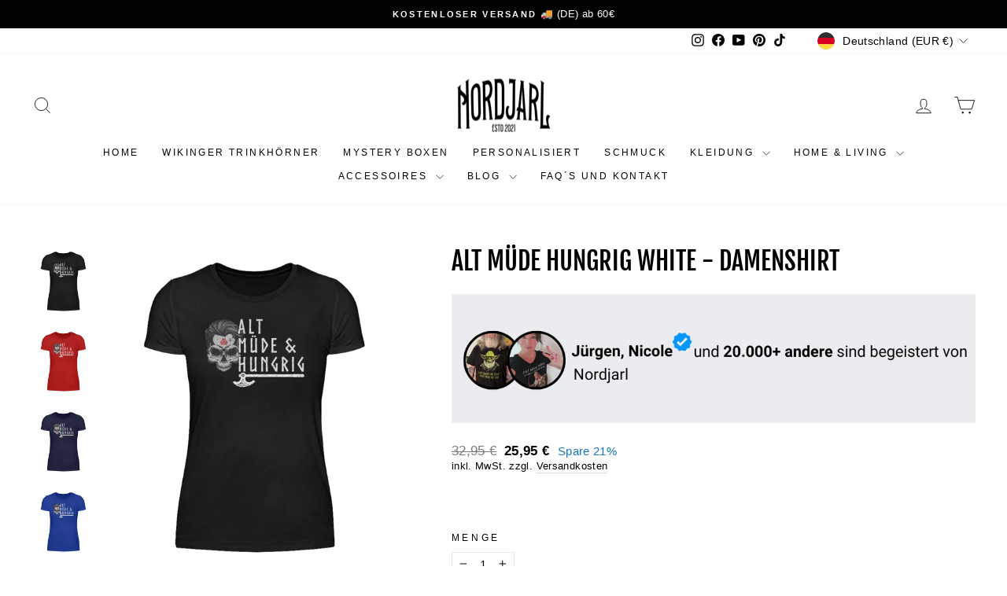

--- FILE ---
content_type: text/html; charset=utf-8
request_url: https://nordjarl.de/products/alt-muede-hungrig-white-damenshirt
body_size: 65291
content:
<!doctype html>
<html class="no-js" lang="de" dir="ltr">
<head>  
  
  <meta charset="utf-8">
  <meta http-equiv="X-UA-Compatible" content="IE=edge,chrome=1">
  <meta name="viewport" content="width=device-width,initial-scale=1">
  <meta name="theme-color" content="#205476">
  <link rel="canonical" href="https://nordjarl.de/products/alt-muede-hungrig-white-damenshirt"><link rel="shortcut icon" href="//nordjarl.de/cdn/shop/files/Logo_1_8a64a63b-4bda-4a1d-8410-213bebe24e35_32x32.png?v=1676915989" type="image/png" /><title>Alt Müde Hungrig White | Men Basic T-shirt - nordjarl.de
&ndash; Nordjarl
</title>
<meta name="description" content="Alt Müde Hungrig White | Men Basic T-shirt - In vielen Größen vorrätig ✓ Jetzt Men Basic T-shirt Alt Müde Hungrig White bei Nordjarl online bestellen ✓ schneller Versand! ✓ günstige Preise! ✓"><meta property="og:site_name" content="Nordjarl">
  <meta property="og:url" content="https://nordjarl.de/products/alt-muede-hungrig-white-damenshirt">
  <meta property="og:title" content="Alt Müde Hungrig White  - Damenshirt">
  <meta property="og:type" content="product">
  <meta property="og:description" content="Alt Müde Hungrig White | Men Basic T-shirt - In vielen Größen vorrätig ✓ Jetzt Men Basic T-shirt Alt Müde Hungrig White bei Nordjarl online bestellen ✓ schneller Versand! ✓ günstige Preise! ✓"><meta property="og:image" content="http://nordjarl.de/cdn/shop/products/z7v83dhL2rzJKhpa_23b35788-46bd-4ed5-8563-a253586d4875.jpg?v=1681911624"> <meta property="og:image:secure_url" content="https://nordjarl.de/cdn/shop/products/z7v83dhL2rzJKhpa_23b35788-46bd-4ed5-8563-a253586d4875.jpg?v=1681911624"> <meta property="og:image:width" content="1100"> <meta property="og:image:height" content="1200"><script type="text/javascript">const observer = new MutationObserver(e => { e.forEach(({ addedNodes: e }) => { e.forEach(e => { 1 === e.nodeType && "SCRIPT" === e.tagName && (e.innerHTML.includes("asyncLoad") && (e.innerHTML = e.innerHTML.replace("if(window.attachEvent)", "document.addEventListener('asyncLazyLoad',function(event){asyncLoad();});if(window.attachEvent)").replaceAll(", asyncLoad", ", function(){}")), e.innerHTML.includes("PreviewBarInjector") && (e.innerHTML = e.innerHTML.replace("DOMContentLoaded", "asyncLazyLoad")), (e.className == 'analytics') && (e.type = 'text/lazyload'),(e.src.includes("assets/storefront/features")||e.src.includes("assets/shopify_pay")||e.src.includes("connect.facebook.net"))&&(e.setAttribute("data-src", e.src), e.removeAttribute("src")))})})});observer.observe(document.documentElement,{childList:!0,subtree:!0})</script> <style>#main-page{position:absolute;font-size:1200px;line-height:1;word-wrap:break-word;top:0;left:0;width:96vw;height:96vh;max-width:99vw;max-height:99vh;pointer-events:none;z-index:99999999999;color:transparent;overflow:hidden}</style><div id="main-page" data-optimizer="layout">□</div> <link rel="preload" href="//cdn.shopify.com/s/files/1/0693/0287/8457/files/global-script.js" as="script"> <script src="//cdn.shopify.com/s/files/1/0693/0287/8457/files/global-script.js" type="text/javascript"></script> <meta name="twitter:site" content="@"> <meta name="twitter:card" content="summary_large_image"> <meta name="twitter:title" content="Alt Müde Hungrig White  - Damenshirt"> <meta name="twitter:description" content="Alt Müde Hungrig White | Men Basic T-shirt - In vielen Größen vorrätig ✓ Jetzt Men Basic T-shirt Alt Müde Hungrig White bei Nordjarl online bestellen ✓ schneller Versand! ✓ günstige Preise! ✓">
<script>
window.KiwiSizing = window.KiwiSizing === undefined ? {} : window.KiwiSizing;
KiwiSizing.shop = "nordjarl.myshopify.com";


KiwiSizing.data = {
  collections: "478906482955,494282998027",
  tags: "",
  product: "8225475723531",
  vendor: "Shirtee",
  type: "Damen Basic T-Shirt",
  title: "Alt Müde Hungrig White  - Damenshirt",
  images: ["\/\/nordjarl.de\/cdn\/shop\/products\/z7v83dhL2rzJKhpa_23b35788-46bd-4ed5-8563-a253586d4875.jpg?v=1681911624","\/\/nordjarl.de\/cdn\/shop\/products\/z7v83dhL2rzJKhpa_e33290af-8294-464e-bda6-f17e7eb06e22.jpg?v=1681911624","\/\/nordjarl.de\/cdn\/shop\/products\/z7v83dhL2rzJKhpa_6ed2bd3c-e162-48f8-b653-20979ee51bd3.jpg?v=1681911624","\/\/nordjarl.de\/cdn\/shop\/products\/z7v83dhL2rzJKhpa_6f9581e0-ecd2-46ce-a181-b4227d9761b4.jpg?v=1681911624"],
  options: [{"name":"Farbe","position":1,"values":["Schwarz","Red","Navy","Neon Blue"]},{"name":"Größe","position":2,"values":["S","M","L","XL","XXL"]}],
  variants: [{"id":44320324780299,"title":"Schwarz \/ S","option1":"Schwarz","option2":"S","option3":null,"sku":"DRYWREOJS6_A880__S__16","requires_shipping":true,"taxable":true,"featured_image":{"id":43057956159755,"product_id":8225475723531,"position":1,"created_at":"2023-04-19T15:40:24+02:00","updated_at":"2023-04-19T15:40:24+02:00","alt":"Schwarz-16","width":1100,"height":1200,"src":"\/\/nordjarl.de\/cdn\/shop\/products\/z7v83dhL2rzJKhpa_23b35788-46bd-4ed5-8563-a253586d4875.jpg?v=1681911624","variant_ids":[44320324780299,44320324813067,44320324845835,44320324878603,44320324911371]},"available":true,"name":"Alt Müde Hungrig White  - Damenshirt - Schwarz \/ S","public_title":"Schwarz \/ S","options":["Schwarz","S"],"price":2595,"weight":0,"compare_at_price":3295,"inventory_management":null,"barcode":null,"featured_media":{"alt":"Schwarz-16","id":35763961233675,"position":1,"preview_image":{"aspect_ratio":0.917,"height":1200,"width":1100,"src":"\/\/nordjarl.de\/cdn\/shop\/products\/z7v83dhL2rzJKhpa_23b35788-46bd-4ed5-8563-a253586d4875.jpg?v=1681911624"}},"requires_selling_plan":false,"selling_plan_allocations":[]},{"id":44320324813067,"title":"Schwarz \/ M","option1":"Schwarz","option2":"M","option3":null,"sku":"DRYWREOJS6_A880__M__16","requires_shipping":true,"taxable":true,"featured_image":{"id":43057956159755,"product_id":8225475723531,"position":1,"created_at":"2023-04-19T15:40:24+02:00","updated_at":"2023-04-19T15:40:24+02:00","alt":"Schwarz-16","width":1100,"height":1200,"src":"\/\/nordjarl.de\/cdn\/shop\/products\/z7v83dhL2rzJKhpa_23b35788-46bd-4ed5-8563-a253586d4875.jpg?v=1681911624","variant_ids":[44320324780299,44320324813067,44320324845835,44320324878603,44320324911371]},"available":true,"name":"Alt Müde Hungrig White  - Damenshirt - Schwarz \/ M","public_title":"Schwarz \/ M","options":["Schwarz","M"],"price":2595,"weight":0,"compare_at_price":3295,"inventory_management":null,"barcode":null,"featured_media":{"alt":"Schwarz-16","id":35763961233675,"position":1,"preview_image":{"aspect_ratio":0.917,"height":1200,"width":1100,"src":"\/\/nordjarl.de\/cdn\/shop\/products\/z7v83dhL2rzJKhpa_23b35788-46bd-4ed5-8563-a253586d4875.jpg?v=1681911624"}},"requires_selling_plan":false,"selling_plan_allocations":[]},{"id":44320324845835,"title":"Schwarz \/ L","option1":"Schwarz","option2":"L","option3":null,"sku":"DRYWREOJS6_A880__L__16","requires_shipping":true,"taxable":true,"featured_image":{"id":43057956159755,"product_id":8225475723531,"position":1,"created_at":"2023-04-19T15:40:24+02:00","updated_at":"2023-04-19T15:40:24+02:00","alt":"Schwarz-16","width":1100,"height":1200,"src":"\/\/nordjarl.de\/cdn\/shop\/products\/z7v83dhL2rzJKhpa_23b35788-46bd-4ed5-8563-a253586d4875.jpg?v=1681911624","variant_ids":[44320324780299,44320324813067,44320324845835,44320324878603,44320324911371]},"available":true,"name":"Alt Müde Hungrig White  - Damenshirt - Schwarz \/ L","public_title":"Schwarz \/ L","options":["Schwarz","L"],"price":2595,"weight":0,"compare_at_price":3295,"inventory_management":null,"barcode":null,"featured_media":{"alt":"Schwarz-16","id":35763961233675,"position":1,"preview_image":{"aspect_ratio":0.917,"height":1200,"width":1100,"src":"\/\/nordjarl.de\/cdn\/shop\/products\/z7v83dhL2rzJKhpa_23b35788-46bd-4ed5-8563-a253586d4875.jpg?v=1681911624"}},"requires_selling_plan":false,"selling_plan_allocations":[]},{"id":44320324878603,"title":"Schwarz \/ XL","option1":"Schwarz","option2":"XL","option3":null,"sku":"DRYWREOJS6_A880__XL__16","requires_shipping":true,"taxable":true,"featured_image":{"id":43057956159755,"product_id":8225475723531,"position":1,"created_at":"2023-04-19T15:40:24+02:00","updated_at":"2023-04-19T15:40:24+02:00","alt":"Schwarz-16","width":1100,"height":1200,"src":"\/\/nordjarl.de\/cdn\/shop\/products\/z7v83dhL2rzJKhpa_23b35788-46bd-4ed5-8563-a253586d4875.jpg?v=1681911624","variant_ids":[44320324780299,44320324813067,44320324845835,44320324878603,44320324911371]},"available":true,"name":"Alt Müde Hungrig White  - Damenshirt - Schwarz \/ XL","public_title":"Schwarz \/ XL","options":["Schwarz","XL"],"price":2595,"weight":0,"compare_at_price":3295,"inventory_management":null,"barcode":null,"featured_media":{"alt":"Schwarz-16","id":35763961233675,"position":1,"preview_image":{"aspect_ratio":0.917,"height":1200,"width":1100,"src":"\/\/nordjarl.de\/cdn\/shop\/products\/z7v83dhL2rzJKhpa_23b35788-46bd-4ed5-8563-a253586d4875.jpg?v=1681911624"}},"requires_selling_plan":false,"selling_plan_allocations":[]},{"id":44320324911371,"title":"Schwarz \/ XXL","option1":"Schwarz","option2":"XXL","option3":null,"sku":"DRYWREOJS6_A880__XXL__16","requires_shipping":true,"taxable":true,"featured_image":{"id":43057956159755,"product_id":8225475723531,"position":1,"created_at":"2023-04-19T15:40:24+02:00","updated_at":"2023-04-19T15:40:24+02:00","alt":"Schwarz-16","width":1100,"height":1200,"src":"\/\/nordjarl.de\/cdn\/shop\/products\/z7v83dhL2rzJKhpa_23b35788-46bd-4ed5-8563-a253586d4875.jpg?v=1681911624","variant_ids":[44320324780299,44320324813067,44320324845835,44320324878603,44320324911371]},"available":true,"name":"Alt Müde Hungrig White  - Damenshirt - Schwarz \/ XXL","public_title":"Schwarz \/ XXL","options":["Schwarz","XXL"],"price":2595,"weight":0,"compare_at_price":3295,"inventory_management":null,"barcode":null,"featured_media":{"alt":"Schwarz-16","id":35763961233675,"position":1,"preview_image":{"aspect_ratio":0.917,"height":1200,"width":1100,"src":"\/\/nordjarl.de\/cdn\/shop\/products\/z7v83dhL2rzJKhpa_23b35788-46bd-4ed5-8563-a253586d4875.jpg?v=1681911624"}},"requires_selling_plan":false,"selling_plan_allocations":[]},{"id":44320324944139,"title":"Red \/ S","option1":"Red","option2":"S","option3":null,"sku":"DRYWREOJS6_A880__S__4","requires_shipping":true,"taxable":true,"featured_image":{"id":43057956192523,"product_id":8225475723531,"position":2,"created_at":"2023-04-19T15:40:24+02:00","updated_at":"2023-04-19T15:40:24+02:00","alt":"Red-4","width":1100,"height":1200,"src":"\/\/nordjarl.de\/cdn\/shop\/products\/z7v83dhL2rzJKhpa_e33290af-8294-464e-bda6-f17e7eb06e22.jpg?v=1681911624","variant_ids":[44320324944139,44320324976907,44320325009675,44320325042443,44320325075211]},"available":true,"name":"Alt Müde Hungrig White  - Damenshirt - Red \/ S","public_title":"Red \/ S","options":["Red","S"],"price":2595,"weight":0,"compare_at_price":3295,"inventory_management":null,"barcode":null,"featured_media":{"alt":"Red-4","id":35763961266443,"position":2,"preview_image":{"aspect_ratio":0.917,"height":1200,"width":1100,"src":"\/\/nordjarl.de\/cdn\/shop\/products\/z7v83dhL2rzJKhpa_e33290af-8294-464e-bda6-f17e7eb06e22.jpg?v=1681911624"}},"requires_selling_plan":false,"selling_plan_allocations":[]},{"id":44320324976907,"title":"Red \/ M","option1":"Red","option2":"M","option3":null,"sku":"DRYWREOJS6_A880__M__4","requires_shipping":true,"taxable":true,"featured_image":{"id":43057956192523,"product_id":8225475723531,"position":2,"created_at":"2023-04-19T15:40:24+02:00","updated_at":"2023-04-19T15:40:24+02:00","alt":"Red-4","width":1100,"height":1200,"src":"\/\/nordjarl.de\/cdn\/shop\/products\/z7v83dhL2rzJKhpa_e33290af-8294-464e-bda6-f17e7eb06e22.jpg?v=1681911624","variant_ids":[44320324944139,44320324976907,44320325009675,44320325042443,44320325075211]},"available":true,"name":"Alt Müde Hungrig White  - Damenshirt - Red \/ M","public_title":"Red \/ M","options":["Red","M"],"price":2595,"weight":0,"compare_at_price":3295,"inventory_management":null,"barcode":null,"featured_media":{"alt":"Red-4","id":35763961266443,"position":2,"preview_image":{"aspect_ratio":0.917,"height":1200,"width":1100,"src":"\/\/nordjarl.de\/cdn\/shop\/products\/z7v83dhL2rzJKhpa_e33290af-8294-464e-bda6-f17e7eb06e22.jpg?v=1681911624"}},"requires_selling_plan":false,"selling_plan_allocations":[]},{"id":44320325009675,"title":"Red \/ L","option1":"Red","option2":"L","option3":null,"sku":"DRYWREOJS6_A880__L__4","requires_shipping":true,"taxable":true,"featured_image":{"id":43057956192523,"product_id":8225475723531,"position":2,"created_at":"2023-04-19T15:40:24+02:00","updated_at":"2023-04-19T15:40:24+02:00","alt":"Red-4","width":1100,"height":1200,"src":"\/\/nordjarl.de\/cdn\/shop\/products\/z7v83dhL2rzJKhpa_e33290af-8294-464e-bda6-f17e7eb06e22.jpg?v=1681911624","variant_ids":[44320324944139,44320324976907,44320325009675,44320325042443,44320325075211]},"available":true,"name":"Alt Müde Hungrig White  - Damenshirt - Red \/ L","public_title":"Red \/ L","options":["Red","L"],"price":2595,"weight":0,"compare_at_price":3295,"inventory_management":null,"barcode":null,"featured_media":{"alt":"Red-4","id":35763961266443,"position":2,"preview_image":{"aspect_ratio":0.917,"height":1200,"width":1100,"src":"\/\/nordjarl.de\/cdn\/shop\/products\/z7v83dhL2rzJKhpa_e33290af-8294-464e-bda6-f17e7eb06e22.jpg?v=1681911624"}},"requires_selling_plan":false,"selling_plan_allocations":[]},{"id":44320325042443,"title":"Red \/ XL","option1":"Red","option2":"XL","option3":null,"sku":"DRYWREOJS6_A880__XL__4","requires_shipping":true,"taxable":true,"featured_image":{"id":43057956192523,"product_id":8225475723531,"position":2,"created_at":"2023-04-19T15:40:24+02:00","updated_at":"2023-04-19T15:40:24+02:00","alt":"Red-4","width":1100,"height":1200,"src":"\/\/nordjarl.de\/cdn\/shop\/products\/z7v83dhL2rzJKhpa_e33290af-8294-464e-bda6-f17e7eb06e22.jpg?v=1681911624","variant_ids":[44320324944139,44320324976907,44320325009675,44320325042443,44320325075211]},"available":true,"name":"Alt Müde Hungrig White  - Damenshirt - Red \/ XL","public_title":"Red \/ XL","options":["Red","XL"],"price":2595,"weight":0,"compare_at_price":3295,"inventory_management":null,"barcode":null,"featured_media":{"alt":"Red-4","id":35763961266443,"position":2,"preview_image":{"aspect_ratio":0.917,"height":1200,"width":1100,"src":"\/\/nordjarl.de\/cdn\/shop\/products\/z7v83dhL2rzJKhpa_e33290af-8294-464e-bda6-f17e7eb06e22.jpg?v=1681911624"}},"requires_selling_plan":false,"selling_plan_allocations":[]},{"id":44320325075211,"title":"Red \/ XXL","option1":"Red","option2":"XXL","option3":null,"sku":"DRYWREOJS6_A880__XXL__4","requires_shipping":true,"taxable":true,"featured_image":{"id":43057956192523,"product_id":8225475723531,"position":2,"created_at":"2023-04-19T15:40:24+02:00","updated_at":"2023-04-19T15:40:24+02:00","alt":"Red-4","width":1100,"height":1200,"src":"\/\/nordjarl.de\/cdn\/shop\/products\/z7v83dhL2rzJKhpa_e33290af-8294-464e-bda6-f17e7eb06e22.jpg?v=1681911624","variant_ids":[44320324944139,44320324976907,44320325009675,44320325042443,44320325075211]},"available":true,"name":"Alt Müde Hungrig White  - Damenshirt - Red \/ XXL","public_title":"Red \/ XXL","options":["Red","XXL"],"price":2595,"weight":0,"compare_at_price":3295,"inventory_management":null,"barcode":null,"featured_media":{"alt":"Red-4","id":35763961266443,"position":2,"preview_image":{"aspect_ratio":0.917,"height":1200,"width":1100,"src":"\/\/nordjarl.de\/cdn\/shop\/products\/z7v83dhL2rzJKhpa_e33290af-8294-464e-bda6-f17e7eb06e22.jpg?v=1681911624"}},"requires_selling_plan":false,"selling_plan_allocations":[]},{"id":44320325107979,"title":"Navy \/ S","option1":"Navy","option2":"S","option3":null,"sku":"DRYWREOJS6_A880__S__198","requires_shipping":true,"taxable":true,"featured_image":{"id":43057956225291,"product_id":8225475723531,"position":3,"created_at":"2023-04-19T15:40:24+02:00","updated_at":"2023-04-19T15:40:24+02:00","alt":"Navy-198","width":1100,"height":1200,"src":"\/\/nordjarl.de\/cdn\/shop\/products\/z7v83dhL2rzJKhpa_6ed2bd3c-e162-48f8-b653-20979ee51bd3.jpg?v=1681911624","variant_ids":[44320325107979,44320325140747,44320325173515,44320325206283,44320325239051]},"available":true,"name":"Alt Müde Hungrig White  - Damenshirt - Navy \/ S","public_title":"Navy \/ S","options":["Navy","S"],"price":2595,"weight":0,"compare_at_price":3295,"inventory_management":null,"barcode":null,"featured_media":{"alt":"Navy-198","id":35763961299211,"position":3,"preview_image":{"aspect_ratio":0.917,"height":1200,"width":1100,"src":"\/\/nordjarl.de\/cdn\/shop\/products\/z7v83dhL2rzJKhpa_6ed2bd3c-e162-48f8-b653-20979ee51bd3.jpg?v=1681911624"}},"requires_selling_plan":false,"selling_plan_allocations":[]},{"id":44320325140747,"title":"Navy \/ M","option1":"Navy","option2":"M","option3":null,"sku":"DRYWREOJS6_A880__M__198","requires_shipping":true,"taxable":true,"featured_image":{"id":43057956225291,"product_id":8225475723531,"position":3,"created_at":"2023-04-19T15:40:24+02:00","updated_at":"2023-04-19T15:40:24+02:00","alt":"Navy-198","width":1100,"height":1200,"src":"\/\/nordjarl.de\/cdn\/shop\/products\/z7v83dhL2rzJKhpa_6ed2bd3c-e162-48f8-b653-20979ee51bd3.jpg?v=1681911624","variant_ids":[44320325107979,44320325140747,44320325173515,44320325206283,44320325239051]},"available":true,"name":"Alt Müde Hungrig White  - Damenshirt - Navy \/ M","public_title":"Navy \/ M","options":["Navy","M"],"price":2595,"weight":0,"compare_at_price":3295,"inventory_management":null,"barcode":null,"featured_media":{"alt":"Navy-198","id":35763961299211,"position":3,"preview_image":{"aspect_ratio":0.917,"height":1200,"width":1100,"src":"\/\/nordjarl.de\/cdn\/shop\/products\/z7v83dhL2rzJKhpa_6ed2bd3c-e162-48f8-b653-20979ee51bd3.jpg?v=1681911624"}},"requires_selling_plan":false,"selling_plan_allocations":[]},{"id":44320325173515,"title":"Navy \/ L","option1":"Navy","option2":"L","option3":null,"sku":"DRYWREOJS6_A880__L__198","requires_shipping":true,"taxable":true,"featured_image":{"id":43057956225291,"product_id":8225475723531,"position":3,"created_at":"2023-04-19T15:40:24+02:00","updated_at":"2023-04-19T15:40:24+02:00","alt":"Navy-198","width":1100,"height":1200,"src":"\/\/nordjarl.de\/cdn\/shop\/products\/z7v83dhL2rzJKhpa_6ed2bd3c-e162-48f8-b653-20979ee51bd3.jpg?v=1681911624","variant_ids":[44320325107979,44320325140747,44320325173515,44320325206283,44320325239051]},"available":true,"name":"Alt Müde Hungrig White  - Damenshirt - Navy \/ L","public_title":"Navy \/ L","options":["Navy","L"],"price":2595,"weight":0,"compare_at_price":3295,"inventory_management":null,"barcode":null,"featured_media":{"alt":"Navy-198","id":35763961299211,"position":3,"preview_image":{"aspect_ratio":0.917,"height":1200,"width":1100,"src":"\/\/nordjarl.de\/cdn\/shop\/products\/z7v83dhL2rzJKhpa_6ed2bd3c-e162-48f8-b653-20979ee51bd3.jpg?v=1681911624"}},"requires_selling_plan":false,"selling_plan_allocations":[]},{"id":44320325206283,"title":"Navy \/ XL","option1":"Navy","option2":"XL","option3":null,"sku":"DRYWREOJS6_A880__XL__198","requires_shipping":true,"taxable":true,"featured_image":{"id":43057956225291,"product_id":8225475723531,"position":3,"created_at":"2023-04-19T15:40:24+02:00","updated_at":"2023-04-19T15:40:24+02:00","alt":"Navy-198","width":1100,"height":1200,"src":"\/\/nordjarl.de\/cdn\/shop\/products\/z7v83dhL2rzJKhpa_6ed2bd3c-e162-48f8-b653-20979ee51bd3.jpg?v=1681911624","variant_ids":[44320325107979,44320325140747,44320325173515,44320325206283,44320325239051]},"available":true,"name":"Alt Müde Hungrig White  - Damenshirt - Navy \/ XL","public_title":"Navy \/ XL","options":["Navy","XL"],"price":2595,"weight":0,"compare_at_price":3295,"inventory_management":null,"barcode":null,"featured_media":{"alt":"Navy-198","id":35763961299211,"position":3,"preview_image":{"aspect_ratio":0.917,"height":1200,"width":1100,"src":"\/\/nordjarl.de\/cdn\/shop\/products\/z7v83dhL2rzJKhpa_6ed2bd3c-e162-48f8-b653-20979ee51bd3.jpg?v=1681911624"}},"requires_selling_plan":false,"selling_plan_allocations":[]},{"id":44320325239051,"title":"Navy \/ XXL","option1":"Navy","option2":"XXL","option3":null,"sku":"DRYWREOJS6_A880__XXL__198","requires_shipping":true,"taxable":true,"featured_image":{"id":43057956225291,"product_id":8225475723531,"position":3,"created_at":"2023-04-19T15:40:24+02:00","updated_at":"2023-04-19T15:40:24+02:00","alt":"Navy-198","width":1100,"height":1200,"src":"\/\/nordjarl.de\/cdn\/shop\/products\/z7v83dhL2rzJKhpa_6ed2bd3c-e162-48f8-b653-20979ee51bd3.jpg?v=1681911624","variant_ids":[44320325107979,44320325140747,44320325173515,44320325206283,44320325239051]},"available":true,"name":"Alt Müde Hungrig White  - Damenshirt - Navy \/ XXL","public_title":"Navy \/ XXL","options":["Navy","XXL"],"price":2595,"weight":0,"compare_at_price":3295,"inventory_management":null,"barcode":null,"featured_media":{"alt":"Navy-198","id":35763961299211,"position":3,"preview_image":{"aspect_ratio":0.917,"height":1200,"width":1100,"src":"\/\/nordjarl.de\/cdn\/shop\/products\/z7v83dhL2rzJKhpa_6ed2bd3c-e162-48f8-b653-20979ee51bd3.jpg?v=1681911624"}},"requires_selling_plan":false,"selling_plan_allocations":[]},{"id":44320325271819,"title":"Neon Blue \/ S","option1":"Neon Blue","option2":"S","option3":null,"sku":"DRYWREOJS6_A880__S__2496","requires_shipping":true,"taxable":true,"featured_image":{"id":43057956258059,"product_id":8225475723531,"position":4,"created_at":"2023-04-19T15:40:24+02:00","updated_at":"2023-04-19T15:40:24+02:00","alt":"Neon Blue-2496","width":1100,"height":1200,"src":"\/\/nordjarl.de\/cdn\/shop\/products\/z7v83dhL2rzJKhpa_6f9581e0-ecd2-46ce-a181-b4227d9761b4.jpg?v=1681911624","variant_ids":[44320325271819,44320325304587,44320325337355,44320325370123,44320325402891]},"available":true,"name":"Alt Müde Hungrig White  - Damenshirt - Neon Blue \/ S","public_title":"Neon Blue \/ S","options":["Neon Blue","S"],"price":2595,"weight":0,"compare_at_price":3295,"inventory_management":null,"barcode":null,"featured_media":{"alt":"Neon Blue-2496","id":35763961331979,"position":4,"preview_image":{"aspect_ratio":0.917,"height":1200,"width":1100,"src":"\/\/nordjarl.de\/cdn\/shop\/products\/z7v83dhL2rzJKhpa_6f9581e0-ecd2-46ce-a181-b4227d9761b4.jpg?v=1681911624"}},"requires_selling_plan":false,"selling_plan_allocations":[]},{"id":44320325304587,"title":"Neon Blue \/ M","option1":"Neon Blue","option2":"M","option3":null,"sku":"DRYWREOJS6_A880__M__2496","requires_shipping":true,"taxable":true,"featured_image":{"id":43057956258059,"product_id":8225475723531,"position":4,"created_at":"2023-04-19T15:40:24+02:00","updated_at":"2023-04-19T15:40:24+02:00","alt":"Neon Blue-2496","width":1100,"height":1200,"src":"\/\/nordjarl.de\/cdn\/shop\/products\/z7v83dhL2rzJKhpa_6f9581e0-ecd2-46ce-a181-b4227d9761b4.jpg?v=1681911624","variant_ids":[44320325271819,44320325304587,44320325337355,44320325370123,44320325402891]},"available":true,"name":"Alt Müde Hungrig White  - Damenshirt - Neon Blue \/ M","public_title":"Neon Blue \/ M","options":["Neon Blue","M"],"price":2595,"weight":0,"compare_at_price":3295,"inventory_management":null,"barcode":null,"featured_media":{"alt":"Neon Blue-2496","id":35763961331979,"position":4,"preview_image":{"aspect_ratio":0.917,"height":1200,"width":1100,"src":"\/\/nordjarl.de\/cdn\/shop\/products\/z7v83dhL2rzJKhpa_6f9581e0-ecd2-46ce-a181-b4227d9761b4.jpg?v=1681911624"}},"requires_selling_plan":false,"selling_plan_allocations":[]},{"id":44320325337355,"title":"Neon Blue \/ L","option1":"Neon Blue","option2":"L","option3":null,"sku":"DRYWREOJS6_A880__L__2496","requires_shipping":true,"taxable":true,"featured_image":{"id":43057956258059,"product_id":8225475723531,"position":4,"created_at":"2023-04-19T15:40:24+02:00","updated_at":"2023-04-19T15:40:24+02:00","alt":"Neon Blue-2496","width":1100,"height":1200,"src":"\/\/nordjarl.de\/cdn\/shop\/products\/z7v83dhL2rzJKhpa_6f9581e0-ecd2-46ce-a181-b4227d9761b4.jpg?v=1681911624","variant_ids":[44320325271819,44320325304587,44320325337355,44320325370123,44320325402891]},"available":true,"name":"Alt Müde Hungrig White  - Damenshirt - Neon Blue \/ L","public_title":"Neon Blue \/ L","options":["Neon Blue","L"],"price":2595,"weight":0,"compare_at_price":3295,"inventory_management":null,"barcode":null,"featured_media":{"alt":"Neon Blue-2496","id":35763961331979,"position":4,"preview_image":{"aspect_ratio":0.917,"height":1200,"width":1100,"src":"\/\/nordjarl.de\/cdn\/shop\/products\/z7v83dhL2rzJKhpa_6f9581e0-ecd2-46ce-a181-b4227d9761b4.jpg?v=1681911624"}},"requires_selling_plan":false,"selling_plan_allocations":[]},{"id":44320325370123,"title":"Neon Blue \/ XL","option1":"Neon Blue","option2":"XL","option3":null,"sku":"DRYWREOJS6_A880__XL__2496","requires_shipping":true,"taxable":true,"featured_image":{"id":43057956258059,"product_id":8225475723531,"position":4,"created_at":"2023-04-19T15:40:24+02:00","updated_at":"2023-04-19T15:40:24+02:00","alt":"Neon Blue-2496","width":1100,"height":1200,"src":"\/\/nordjarl.de\/cdn\/shop\/products\/z7v83dhL2rzJKhpa_6f9581e0-ecd2-46ce-a181-b4227d9761b4.jpg?v=1681911624","variant_ids":[44320325271819,44320325304587,44320325337355,44320325370123,44320325402891]},"available":true,"name":"Alt Müde Hungrig White  - Damenshirt - Neon Blue \/ XL","public_title":"Neon Blue \/ XL","options":["Neon Blue","XL"],"price":2595,"weight":0,"compare_at_price":3295,"inventory_management":null,"barcode":null,"featured_media":{"alt":"Neon Blue-2496","id":35763961331979,"position":4,"preview_image":{"aspect_ratio":0.917,"height":1200,"width":1100,"src":"\/\/nordjarl.de\/cdn\/shop\/products\/z7v83dhL2rzJKhpa_6f9581e0-ecd2-46ce-a181-b4227d9761b4.jpg?v=1681911624"}},"requires_selling_plan":false,"selling_plan_allocations":[]},{"id":44320325402891,"title":"Neon Blue \/ XXL","option1":"Neon Blue","option2":"XXL","option3":null,"sku":"DRYWREOJS6_A880__XXL__2496","requires_shipping":true,"taxable":true,"featured_image":{"id":43057956258059,"product_id":8225475723531,"position":4,"created_at":"2023-04-19T15:40:24+02:00","updated_at":"2023-04-19T15:40:24+02:00","alt":"Neon Blue-2496","width":1100,"height":1200,"src":"\/\/nordjarl.de\/cdn\/shop\/products\/z7v83dhL2rzJKhpa_6f9581e0-ecd2-46ce-a181-b4227d9761b4.jpg?v=1681911624","variant_ids":[44320325271819,44320325304587,44320325337355,44320325370123,44320325402891]},"available":true,"name":"Alt Müde Hungrig White  - Damenshirt - Neon Blue \/ XXL","public_title":"Neon Blue \/ XXL","options":["Neon Blue","XXL"],"price":2595,"weight":0,"compare_at_price":3295,"inventory_management":null,"barcode":null,"featured_media":{"alt":"Neon Blue-2496","id":35763961331979,"position":4,"preview_image":{"aspect_ratio":0.917,"height":1200,"width":1100,"src":"\/\/nordjarl.de\/cdn\/shop\/products\/z7v83dhL2rzJKhpa_6f9581e0-ecd2-46ce-a181-b4227d9761b4.jpg?v=1681911624"}},"requires_selling_plan":false,"selling_plan_allocations":[]}],
};

</script>
  <!-- Google tag (gtag.js) -->
  <script async src="https://www.googletagmanager.com/gtag/js?id=Tag_ID"></script>
  <script>
   window.dataLayer = window.dataLayer || [];
   function gtag(){dataLayer.push(arguments);}
   gtag('js', new Date());
   gtag('config', 'Tag_ID');
  </script>
  <script async type="text/javascript" src="https://static.klaviyo.com/onsite/js/klaviyo.js?company_id=UdebLB"></script>
  <script>
  var head = document.head;
  var script = document.createElement('script');
  script.type = 'text/javascript';
  script.src = "https://h.nordjarl.de/v1/lst/universal-script?ph=344f686c46cb21689648906eeac14c29f0dd2825bab9eb2ff5aac5dc7d4a68a9&tag=!clicked&origin=SHOPIFY&spa=true&shopify_ppp=true&ref_url=" + encodeURI(document.URL) ;
  head.appendChild(script);
  </script>
  
  <!-- Meta Pixel Code -->
  <script>
  !function(f,b,e,v,n,t,s)
  {if(f.fbq)return;n=f.fbq=function(){n.callMethod?
  n.callMethod.apply(n,arguments):n.queue.push(arguments)};
  if(!f._fbq)f._fbq=n;n.push=n;n.loaded=!0;n.version='2.0';
  n.queue=[];t=b.createElement(e);t.async=!0;
  t.src=v;s=b.getElementsByTagName(e)[0];
  s.parentNode.insertBefore(t,s)}(window, document,'script',
  'https://connect.facebook.net/en_US/fbevents.js');
  fbq('init', '828369995608390');
  fbq('track', 'PageView');
  </script>
  <noscript><img height="1" width="1" style="display:none"
  src="https://www.facebook.com/tr?id=828369995608390&ev=PageView&noscript=1"
  /></noscript>
  <!-- End Meta Pixel Code -->
  

  <link rel="preconnect" href="https://cdn.shopify.com" crossorigin>
  <link rel="preconnect" href="https://fonts.shopifycdn.com" crossorigin>
  <link rel="dns-prefetch" href="https://productreviews.shopifycdn.com">
  <link rel="dns-prefetch" href="https://ajax.googleapis.com">
  <link rel="dns-prefetch" href="https://maps.googleapis.com">
  <link rel="dns-prefetch" href="https://maps.gstatic.com"><style data-shopify>@font-face {
  font-family: "Fjalla One";
  font-weight: 400;
  font-style: normal;
  font-display: swap;
  src: url("//nordjarl.de/cdn/fonts/fjalla_one/fjallaone_n4.262edaf1abaf5ed669f7ecd26fc3e24707a0ad85.woff2") format("woff2"),
       url("//nordjarl.de/cdn/fonts/fjalla_one/fjallaone_n4.f67f40342efd2b34cae019d50b4b5c4da6fc5da7.woff") format("woff");
}

  

  
  
  
</style><link href="//nordjarl.de/cdn/shop/t/44/assets/theme.css?v=120511567940642164411725973349" rel="stylesheet" type="text/css" media="all" />
<style data-shopify>:root {
    --typeHeaderPrimary: "Fjalla One";
    --typeHeaderFallback: sans-serif;
    --typeHeaderSize: 38px;
    --typeHeaderWeight: 400;
    --typeHeaderLineHeight: 1.1;
    --typeHeaderSpacing: 0.0em;

    --typeBasePrimary:"system_ui";
    --typeBaseFallback:-apple-system, 'Segoe UI', Roboto, 'Helvetica Neue', 'Noto Sans', 'Liberation Sans', Arial, sans-serif, 'Apple Color Emoji', 'Segoe UI Emoji', 'Segoe UI Symbol', 'Noto Color Emoji';
    --typeBaseSize: 15px;
    --typeBaseWeight: 400;
    --typeBaseSpacing: 0.025em;
    --typeBaseLineHeight: 1.3;
    --typeBaselineHeightMinus01: 1.2;

    --typeCollectionTitle: 20px;

    --iconWeight: 2px;
    --iconLinecaps: miter;

    
        --buttonRadius: 0;
    

    --colorGridOverlayOpacity: 0.1;
    }

    .placeholder-content {
    background-image: linear-gradient(100deg, #ffffff 40%, #f7f7f7 63%, #ffffff 79%);
    }</style><script>
    document.documentElement.className = document.documentElement.className.replace('no-js', 'js');

    window.theme = window.theme || {};
    theme.routes = {
      home: "/",
      cart: "/cart.js",
      cartPage: "/cart",
      cartAdd: "/cart/add.js",
      cartChange: "/cart/change.js",
      search: "/search",
      predictiveSearch: "/search/suggest"
    };
    theme.strings = {
      soldOut: "Ausverkauft",
      unavailable: "Nicht verfügbar",
      inStockLabel: "Auf Lager",
      oneStockLabel: "",
      otherStockLabel: "",
      willNotShipUntil: "Wird nach dem [date] versendet",
      willBeInStockAfter: "Wird nach dem [date] auf Lager sein",
      waitingForStock: "Nachbestellt, bald verfügbar",
      savePrice: "Spare [saved_amount]",
      cartEmpty: "Ihr Einkaufswagen ist im Moment leer.",
      cartTermsConfirmation: "Sie müssen den Verkaufsbedingungen zustimmen, um auszuchecken",
      searchCollections: "Kollektionen",
      searchPages: "Seiten",
      searchArticles: "Artikel",
      productFrom: "Von ",
      maxQuantity: "Du kannst nur haben [quantity] von [title] in Ihrem Warenkorbt."
    };
    theme.settings = {
      cartType: "drawer",
      isCustomerTemplate: false,
      moneyFormat: "{{amount_with_comma_separator}} €",
      saveType: "percent",
      productImageSize: "natural",
      productImageCover: true,
      predictiveSearch: true,
      predictiveSearchType: null,
      predictiveSearchVendor: false,
      predictiveSearchPrice: false,
      quickView: false,
      themeName: 'Impulse',
      themeVersion: "7.5.1"
    };
  </script>

  <script>window.performance && window.performance.mark && window.performance.mark('shopify.content_for_header.start');</script><meta name="google-site-verification" content="PUNCEImTYvXvUDsnwi-n_FbmWHNE3AUVEBjusu8pvdM">
<meta name="google-site-verification" content="6aFy2F8IEQTz10zg20vCFQoj36tbZt_ZF2RFchoiJk4">
<meta name="google-site-verification" content="4EoHk3qQPWwpkEdXefgvwSyKH3NYT6dRXZRSOmt3L0o">
<meta id="shopify-digital-wallet" name="shopify-digital-wallet" content="/56831967386/digital_wallets/dialog">
<meta name="shopify-checkout-api-token" content="788fa3577517f0257f02388255516ec0">
<meta id="in-context-paypal-metadata" data-shop-id="56831967386" data-venmo-supported="false" data-environment="production" data-locale="de_DE" data-paypal-v4="true" data-currency="EUR">
<link rel="alternate" type="application/json+oembed" href="https://nordjarl.de/products/alt-muede-hungrig-white-damenshirt.oembed">
<script async="async" src="/checkouts/internal/preloads.js?locale=de-DE"></script>
<link rel="preconnect" href="https://shop.app" crossorigin="anonymous">
<script async="async" src="https://shop.app/checkouts/internal/preloads.js?locale=de-DE&shop_id=56831967386" crossorigin="anonymous"></script>
<script id="apple-pay-shop-capabilities" type="application/json">{"shopId":56831967386,"countryCode":"DE","currencyCode":"EUR","merchantCapabilities":["supports3DS"],"merchantId":"gid:\/\/shopify\/Shop\/56831967386","merchantName":"Nordjarl","requiredBillingContactFields":["postalAddress","email"],"requiredShippingContactFields":["postalAddress","email"],"shippingType":"shipping","supportedNetworks":["visa","maestro","masterCard","amex"],"total":{"type":"pending","label":"Nordjarl","amount":"1.00"},"shopifyPaymentsEnabled":true,"supportsSubscriptions":true}</script>
<script id="shopify-features" type="application/json">{"accessToken":"788fa3577517f0257f02388255516ec0","betas":["rich-media-storefront-analytics"],"domain":"nordjarl.de","predictiveSearch":true,"shopId":56831967386,"locale":"de"}</script>
<script>var Shopify = Shopify || {};
Shopify.shop = "nordjarl.myshopify.com";
Shopify.locale = "de";
Shopify.currency = {"active":"EUR","rate":"1.0"};
Shopify.country = "DE";
Shopify.theme = {"name":"Nordjarl V.7.5.1 - Alex","id":154350321931,"schema_name":"Impulse","schema_version":"7.5.1","theme_store_id":857,"role":"main"};
Shopify.theme.handle = "null";
Shopify.theme.style = {"id":null,"handle":null};
Shopify.cdnHost = "nordjarl.de/cdn";
Shopify.routes = Shopify.routes || {};
Shopify.routes.root = "/";</script>
<script type="module">!function(o){(o.Shopify=o.Shopify||{}).modules=!0}(window);</script>
<script>!function(o){function n(){var o=[];function n(){o.push(Array.prototype.slice.apply(arguments))}return n.q=o,n}var t=o.Shopify=o.Shopify||{};t.loadFeatures=n(),t.autoloadFeatures=n()}(window);</script>
<script>
  window.ShopifyPay = window.ShopifyPay || {};
  window.ShopifyPay.apiHost = "shop.app\/pay";
  window.ShopifyPay.redirectState = null;
</script>
<script id="shop-js-analytics" type="application/json">{"pageType":"product"}</script>
<script defer="defer" async type="module" src="//nordjarl.de/cdn/shopifycloud/shop-js/modules/v2/client.init-shop-cart-sync_DIwzDt8_.de.esm.js"></script>
<script defer="defer" async type="module" src="//nordjarl.de/cdn/shopifycloud/shop-js/modules/v2/chunk.common_DK6FaseX.esm.js"></script>
<script defer="defer" async type="module" src="//nordjarl.de/cdn/shopifycloud/shop-js/modules/v2/chunk.modal_DJrdBHKE.esm.js"></script>
<script type="module">
  await import("//nordjarl.de/cdn/shopifycloud/shop-js/modules/v2/client.init-shop-cart-sync_DIwzDt8_.de.esm.js");
await import("//nordjarl.de/cdn/shopifycloud/shop-js/modules/v2/chunk.common_DK6FaseX.esm.js");
await import("//nordjarl.de/cdn/shopifycloud/shop-js/modules/v2/chunk.modal_DJrdBHKE.esm.js");

  window.Shopify.SignInWithShop?.initShopCartSync?.({"fedCMEnabled":true,"windoidEnabled":true});

</script>
<script>
  window.Shopify = window.Shopify || {};
  if (!window.Shopify.featureAssets) window.Shopify.featureAssets = {};
  window.Shopify.featureAssets['shop-js'] = {"shop-cart-sync":["modules/v2/client.shop-cart-sync_CpbWr8Q_.de.esm.js","modules/v2/chunk.common_DK6FaseX.esm.js","modules/v2/chunk.modal_DJrdBHKE.esm.js"],"init-fed-cm":["modules/v2/client.init-fed-cm_BnAV8Oxq.de.esm.js","modules/v2/chunk.common_DK6FaseX.esm.js","modules/v2/chunk.modal_DJrdBHKE.esm.js"],"shop-toast-manager":["modules/v2/client.shop-toast-manager_6XJ40SNJ.de.esm.js","modules/v2/chunk.common_DK6FaseX.esm.js","modules/v2/chunk.modal_DJrdBHKE.esm.js"],"init-shop-cart-sync":["modules/v2/client.init-shop-cart-sync_DIwzDt8_.de.esm.js","modules/v2/chunk.common_DK6FaseX.esm.js","modules/v2/chunk.modal_DJrdBHKE.esm.js"],"shop-button":["modules/v2/client.shop-button_CZz_39uh.de.esm.js","modules/v2/chunk.common_DK6FaseX.esm.js","modules/v2/chunk.modal_DJrdBHKE.esm.js"],"init-windoid":["modules/v2/client.init-windoid_B-LDUEPU.de.esm.js","modules/v2/chunk.common_DK6FaseX.esm.js","modules/v2/chunk.modal_DJrdBHKE.esm.js"],"shop-cash-offers":["modules/v2/client.shop-cash-offers_Dr1ejWJu.de.esm.js","modules/v2/chunk.common_DK6FaseX.esm.js","modules/v2/chunk.modal_DJrdBHKE.esm.js"],"pay-button":["modules/v2/client.pay-button_ghLncuwV.de.esm.js","modules/v2/chunk.common_DK6FaseX.esm.js","modules/v2/chunk.modal_DJrdBHKE.esm.js"],"init-customer-accounts":["modules/v2/client.init-customer-accounts_CXFx84Ar.de.esm.js","modules/v2/client.shop-login-button_D4ESF-iV.de.esm.js","modules/v2/chunk.common_DK6FaseX.esm.js","modules/v2/chunk.modal_DJrdBHKE.esm.js"],"avatar":["modules/v2/client.avatar_BTnouDA3.de.esm.js"],"checkout-modal":["modules/v2/client.checkout-modal_C1x0kikZ.de.esm.js","modules/v2/chunk.common_DK6FaseX.esm.js","modules/v2/chunk.modal_DJrdBHKE.esm.js"],"init-shop-for-new-customer-accounts":["modules/v2/client.init-shop-for-new-customer-accounts_v7pinn42.de.esm.js","modules/v2/client.shop-login-button_D4ESF-iV.de.esm.js","modules/v2/chunk.common_DK6FaseX.esm.js","modules/v2/chunk.modal_DJrdBHKE.esm.js"],"init-customer-accounts-sign-up":["modules/v2/client.init-customer-accounts-sign-up_DpQU4YB3.de.esm.js","modules/v2/client.shop-login-button_D4ESF-iV.de.esm.js","modules/v2/chunk.common_DK6FaseX.esm.js","modules/v2/chunk.modal_DJrdBHKE.esm.js"],"init-shop-email-lookup-coordinator":["modules/v2/client.init-shop-email-lookup-coordinator_BRs9hJ8g.de.esm.js","modules/v2/chunk.common_DK6FaseX.esm.js","modules/v2/chunk.modal_DJrdBHKE.esm.js"],"shop-follow-button":["modules/v2/client.shop-follow-button_Q3WId6RZ.de.esm.js","modules/v2/chunk.common_DK6FaseX.esm.js","modules/v2/chunk.modal_DJrdBHKE.esm.js"],"shop-login-button":["modules/v2/client.shop-login-button_D4ESF-iV.de.esm.js","modules/v2/chunk.common_DK6FaseX.esm.js","modules/v2/chunk.modal_DJrdBHKE.esm.js"],"shop-login":["modules/v2/client.shop-login_DtE1on06.de.esm.js","modules/v2/chunk.common_DK6FaseX.esm.js","modules/v2/chunk.modal_DJrdBHKE.esm.js"],"lead-capture":["modules/v2/client.lead-capture_BFGmGe6G.de.esm.js","modules/v2/chunk.common_DK6FaseX.esm.js","modules/v2/chunk.modal_DJrdBHKE.esm.js"],"payment-terms":["modules/v2/client.payment-terms_Cj7FQ-eb.de.esm.js","modules/v2/chunk.common_DK6FaseX.esm.js","modules/v2/chunk.modal_DJrdBHKE.esm.js"]};
</script>
<script>(function() {
  var isLoaded = false;
  function asyncLoad() {
    if (isLoaded) return;
    isLoaded = true;
    var urls = ["https:\/\/loox.io\/widget\/NyZmAZ1mjq\/loox.1623847602430.js?shop=nordjarl.myshopify.com","https:\/\/wheelstatic.com\/wheel_app\/script\/?shop=nordjarl.myshopify.com","https:\/\/trust.conversionbear.com\/script?app=trust_badge\u0026shop=nordjarl.myshopify.com","https:\/\/app.kiwisizing.com\/web\/js\/dist\/kiwiSizing\/plugin\/SizingPlugin.prod.js?v=331\u0026shop=nordjarl.myshopify.com","https:\/\/cdn.hextom.com\/js\/eventpromotionbar.js?shop=nordjarl.myshopify.com","https:\/\/cdn.hextom.com\/js\/ultimatesalesboost.js?shop=nordjarl.myshopify.com","https:\/\/ecommplugins-scripts.trustpilot.com\/v2.1\/js\/header.min.js?settings=eyJrZXkiOiJwSlB4bk4wMWFVWWUxcm04IiwicyI6InNrdSJ9\u0026shop=nordjarl.myshopify.com","https:\/\/ecommplugins-scripts.trustpilot.com\/v2.1\/js\/success.min.js?settings=eyJrZXkiOiJwSlB4bk4wMWFVWWUxcm04IiwicyI6InNrdSIsInQiOlsib3JkZXJzL2Z1bGZpbGxlZCJdLCJ2IjoiIiwiYSI6IiJ9\u0026shop=nordjarl.myshopify.com","https:\/\/ecommplugins-trustboxsettings.trustpilot.com\/nordjarl.myshopify.com.js?settings=1746180108669\u0026shop=nordjarl.myshopify.com"];
    for (var i = 0; i < urls.length; i++) {
      var s = document.createElement('script');
      s.type = 'text/javascript';
      s.async = true;
      s.src = urls[i];
      var x = document.getElementsByTagName('script')[0];
      x.parentNode.insertBefore(s, x);
    }
  };
  if(window.attachEvent) {
    window.attachEvent('onload', asyncLoad);
  } else {
    window.addEventListener('load', asyncLoad, false);
  }
})();</script>
<script id="__st">var __st={"a":56831967386,"offset":3600,"reqid":"9f67eb5d-1765-4f09-912a-46adfcf82a19-1769657844","pageurl":"nordjarl.de\/products\/alt-muede-hungrig-white-damenshirt","u":"49aef4b8f484","p":"product","rtyp":"product","rid":8225475723531};</script>
<script>window.ShopifyPaypalV4VisibilityTracking = true;</script>
<script id="captcha-bootstrap">!function(){'use strict';const t='contact',e='account',n='new_comment',o=[[t,t],['blogs',n],['comments',n],[t,'customer']],c=[[e,'customer_login'],[e,'guest_login'],[e,'recover_customer_password'],[e,'create_customer']],r=t=>t.map((([t,e])=>`form[action*='/${t}']:not([data-nocaptcha='true']) input[name='form_type'][value='${e}']`)).join(','),a=t=>()=>t?[...document.querySelectorAll(t)].map((t=>t.form)):[];function s(){const t=[...o],e=r(t);return a(e)}const i='password',u='form_key',d=['recaptcha-v3-token','g-recaptcha-response','h-captcha-response',i],f=()=>{try{return window.sessionStorage}catch{return}},m='__shopify_v',_=t=>t.elements[u];function p(t,e,n=!1){try{const o=window.sessionStorage,c=JSON.parse(o.getItem(e)),{data:r}=function(t){const{data:e,action:n}=t;return t[m]||n?{data:e,action:n}:{data:t,action:n}}(c);for(const[e,n]of Object.entries(r))t.elements[e]&&(t.elements[e].value=n);n&&o.removeItem(e)}catch(o){console.error('form repopulation failed',{error:o})}}const l='form_type',E='cptcha';function T(t){t.dataset[E]=!0}const w=window,h=w.document,L='Shopify',v='ce_forms',y='captcha';let A=!1;((t,e)=>{const n=(g='f06e6c50-85a8-45c8-87d0-21a2b65856fe',I='https://cdn.shopify.com/shopifycloud/storefront-forms-hcaptcha/ce_storefront_forms_captcha_hcaptcha.v1.5.2.iife.js',D={infoText:'Durch hCaptcha geschützt',privacyText:'Datenschutz',termsText:'Allgemeine Geschäftsbedingungen'},(t,e,n)=>{const o=w[L][v],c=o.bindForm;if(c)return c(t,g,e,D).then(n);var r;o.q.push([[t,g,e,D],n]),r=I,A||(h.body.append(Object.assign(h.createElement('script'),{id:'captcha-provider',async:!0,src:r})),A=!0)});var g,I,D;w[L]=w[L]||{},w[L][v]=w[L][v]||{},w[L][v].q=[],w[L][y]=w[L][y]||{},w[L][y].protect=function(t,e){n(t,void 0,e),T(t)},Object.freeze(w[L][y]),function(t,e,n,w,h,L){const[v,y,A,g]=function(t,e,n){const i=e?o:[],u=t?c:[],d=[...i,...u],f=r(d),m=r(i),_=r(d.filter((([t,e])=>n.includes(e))));return[a(f),a(m),a(_),s()]}(w,h,L),I=t=>{const e=t.target;return e instanceof HTMLFormElement?e:e&&e.form},D=t=>v().includes(t);t.addEventListener('submit',(t=>{const e=I(t);if(!e)return;const n=D(e)&&!e.dataset.hcaptchaBound&&!e.dataset.recaptchaBound,o=_(e),c=g().includes(e)&&(!o||!o.value);(n||c)&&t.preventDefault(),c&&!n&&(function(t){try{if(!f())return;!function(t){const e=f();if(!e)return;const n=_(t);if(!n)return;const o=n.value;o&&e.removeItem(o)}(t);const e=Array.from(Array(32),(()=>Math.random().toString(36)[2])).join('');!function(t,e){_(t)||t.append(Object.assign(document.createElement('input'),{type:'hidden',name:u})),t.elements[u].value=e}(t,e),function(t,e){const n=f();if(!n)return;const o=[...t.querySelectorAll(`input[type='${i}']`)].map((({name:t})=>t)),c=[...d,...o],r={};for(const[a,s]of new FormData(t).entries())c.includes(a)||(r[a]=s);n.setItem(e,JSON.stringify({[m]:1,action:t.action,data:r}))}(t,e)}catch(e){console.error('failed to persist form',e)}}(e),e.submit())}));const S=(t,e)=>{t&&!t.dataset[E]&&(n(t,e.some((e=>e===t))),T(t))};for(const o of['focusin','change'])t.addEventListener(o,(t=>{const e=I(t);D(e)&&S(e,y())}));const B=e.get('form_key'),M=e.get(l),P=B&&M;t.addEventListener('DOMContentLoaded',(()=>{const t=y();if(P)for(const e of t)e.elements[l].value===M&&p(e,B);[...new Set([...A(),...v().filter((t=>'true'===t.dataset.shopifyCaptcha))])].forEach((e=>S(e,t)))}))}(h,new URLSearchParams(w.location.search),n,t,e,['guest_login'])})(!0,!0)}();</script>
<script integrity="sha256-4kQ18oKyAcykRKYeNunJcIwy7WH5gtpwJnB7kiuLZ1E=" data-source-attribution="shopify.loadfeatures" defer="defer" src="//nordjarl.de/cdn/shopifycloud/storefront/assets/storefront/load_feature-a0a9edcb.js" crossorigin="anonymous"></script>
<script crossorigin="anonymous" defer="defer" src="//nordjarl.de/cdn/shopifycloud/storefront/assets/shopify_pay/storefront-65b4c6d7.js?v=20250812"></script>
<script data-source-attribution="shopify.dynamic_checkout.dynamic.init">var Shopify=Shopify||{};Shopify.PaymentButton=Shopify.PaymentButton||{isStorefrontPortableWallets:!0,init:function(){window.Shopify.PaymentButton.init=function(){};var t=document.createElement("script");t.src="https://nordjarl.de/cdn/shopifycloud/portable-wallets/latest/portable-wallets.de.js",t.type="module",document.head.appendChild(t)}};
</script>
<script data-source-attribution="shopify.dynamic_checkout.buyer_consent">
  function portableWalletsHideBuyerConsent(e){var t=document.getElementById("shopify-buyer-consent"),n=document.getElementById("shopify-subscription-policy-button");t&&n&&(t.classList.add("hidden"),t.setAttribute("aria-hidden","true"),n.removeEventListener("click",e))}function portableWalletsShowBuyerConsent(e){var t=document.getElementById("shopify-buyer-consent"),n=document.getElementById("shopify-subscription-policy-button");t&&n&&(t.classList.remove("hidden"),t.removeAttribute("aria-hidden"),n.addEventListener("click",e))}window.Shopify?.PaymentButton&&(window.Shopify.PaymentButton.hideBuyerConsent=portableWalletsHideBuyerConsent,window.Shopify.PaymentButton.showBuyerConsent=portableWalletsShowBuyerConsent);
</script>
<script data-source-attribution="shopify.dynamic_checkout.cart.bootstrap">document.addEventListener("DOMContentLoaded",(function(){function t(){return document.querySelector("shopify-accelerated-checkout-cart, shopify-accelerated-checkout")}if(t())Shopify.PaymentButton.init();else{new MutationObserver((function(e,n){t()&&(Shopify.PaymentButton.init(),n.disconnect())})).observe(document.body,{childList:!0,subtree:!0})}}));
</script>
<script id='scb4127' type='text/javascript' async='' src='https://nordjarl.de/cdn/shopifycloud/privacy-banner/storefront-banner.js'></script><link id="shopify-accelerated-checkout-styles" rel="stylesheet" media="screen" href="https://nordjarl.de/cdn/shopifycloud/portable-wallets/latest/accelerated-checkout-backwards-compat.css" crossorigin="anonymous">
<style id="shopify-accelerated-checkout-cart">
        #shopify-buyer-consent {
  margin-top: 1em;
  display: inline-block;
  width: 100%;
}

#shopify-buyer-consent.hidden {
  display: none;
}

#shopify-subscription-policy-button {
  background: none;
  border: none;
  padding: 0;
  text-decoration: underline;
  font-size: inherit;
  cursor: pointer;
}

#shopify-subscription-policy-button::before {
  box-shadow: none;
}

      </style>

<script>window.performance && window.performance.mark && window.performance.mark('shopify.content_for_header.end');</script>

  <script src="//nordjarl.de/cdn/shop/t/44/assets/vendor-scripts-v11.js" defer="defer"></script><link rel="stylesheet" href="//nordjarl.de/cdn/shop/t/44/assets/country-flags.css"><script src="//nordjarl.de/cdn/shop/t/44/assets/theme.js?v=136904160527539270741725540128" defer="defer"></script>


<!-- BEGIN app block: shopify://apps/gift-box/blocks/head/f53ea332-e066-453a-9116-800349284dfb --><script>
const isProductPage = window.location.pathname.includes("/products/");

// Allow redirect only on product pages.
if (isProductPage) {
  const GHOST_PRODUCT_TYPE = "giftbox_ghost_product";
  // Use product handle to check the type of the product.
  const product_type = "Damen Basic T-Shirt";
  if (product_type == GHOST_PRODUCT_TYPE) {
    // Redirect to the GP parent URL stored in the GP's metafields.
    const parent_product_url = '';
    if (parent_product_url === null || parent_product_url === '') {
      window.location.replace("/");
    } else {
      window.location.replace(parent_product_url);
    }
  }
}
</script>

<script
  src="https://giftbox.ds-cdn.com/static/main.js?shop=nordjarl.myshopify.com"

></script>


<!-- END app block --><!-- BEGIN app block: shopify://apps/pagefly-page-builder/blocks/app-embed/83e179f7-59a0-4589-8c66-c0dddf959200 -->

<!-- BEGIN app snippet: pagefly-cro-ab-testing-main -->







<script>
  ;(function () {
    const url = new URL(window.location)
    const viewParam = url.searchParams.get('view')
    if (viewParam && viewParam.includes('variant-pf-')) {
      url.searchParams.set('pf_v', viewParam)
      url.searchParams.delete('view')
      window.history.replaceState({}, '', url)
    }
  })()
</script>



<script type='module'>
  
  window.PAGEFLY_CRO = window.PAGEFLY_CRO || {}

  window.PAGEFLY_CRO['data_debug'] = {
    original_template_suffix: "all_products",
    allow_ab_test: false,
    ab_test_start_time: 0,
    ab_test_end_time: 0,
    today_date_time: 1769657845000,
  }
  window.PAGEFLY_CRO['GA4'] = { enabled: false}
</script>

<!-- END app snippet -->








  <script src='https://cdn.shopify.com/extensions/019bf883-1122-7445-9dca-5d60e681c2c8/pagefly-page-builder-216/assets/pagefly-helper.js' defer='defer'></script>

  <script src='https://cdn.shopify.com/extensions/019bf883-1122-7445-9dca-5d60e681c2c8/pagefly-page-builder-216/assets/pagefly-general-helper.js' defer='defer'></script>

  <script src='https://cdn.shopify.com/extensions/019bf883-1122-7445-9dca-5d60e681c2c8/pagefly-page-builder-216/assets/pagefly-snap-slider.js' defer='defer'></script>

  <script src='https://cdn.shopify.com/extensions/019bf883-1122-7445-9dca-5d60e681c2c8/pagefly-page-builder-216/assets/pagefly-slideshow-v3.js' defer='defer'></script>

  <script src='https://cdn.shopify.com/extensions/019bf883-1122-7445-9dca-5d60e681c2c8/pagefly-page-builder-216/assets/pagefly-slideshow-v4.js' defer='defer'></script>

  <script src='https://cdn.shopify.com/extensions/019bf883-1122-7445-9dca-5d60e681c2c8/pagefly-page-builder-216/assets/pagefly-glider.js' defer='defer'></script>

  <script src='https://cdn.shopify.com/extensions/019bf883-1122-7445-9dca-5d60e681c2c8/pagefly-page-builder-216/assets/pagefly-slideshow-v1-v2.js' defer='defer'></script>

  <script src='https://cdn.shopify.com/extensions/019bf883-1122-7445-9dca-5d60e681c2c8/pagefly-page-builder-216/assets/pagefly-product-media.js' defer='defer'></script>

  <script src='https://cdn.shopify.com/extensions/019bf883-1122-7445-9dca-5d60e681c2c8/pagefly-page-builder-216/assets/pagefly-product.js' defer='defer'></script>


<script id='pagefly-helper-data' type='application/json'>
  {
    "page_optimization": {
      "assets_prefetching": false
    },
    "elements_asset_mapper": {
      "Accordion": "https://cdn.shopify.com/extensions/019bf883-1122-7445-9dca-5d60e681c2c8/pagefly-page-builder-216/assets/pagefly-accordion.js",
      "Accordion3": "https://cdn.shopify.com/extensions/019bf883-1122-7445-9dca-5d60e681c2c8/pagefly-page-builder-216/assets/pagefly-accordion3.js",
      "CountDown": "https://cdn.shopify.com/extensions/019bf883-1122-7445-9dca-5d60e681c2c8/pagefly-page-builder-216/assets/pagefly-countdown.js",
      "GMap1": "https://cdn.shopify.com/extensions/019bf883-1122-7445-9dca-5d60e681c2c8/pagefly-page-builder-216/assets/pagefly-gmap.js",
      "GMap2": "https://cdn.shopify.com/extensions/019bf883-1122-7445-9dca-5d60e681c2c8/pagefly-page-builder-216/assets/pagefly-gmap.js",
      "GMapBasicV2": "https://cdn.shopify.com/extensions/019bf883-1122-7445-9dca-5d60e681c2c8/pagefly-page-builder-216/assets/pagefly-gmap.js",
      "GMapAdvancedV2": "https://cdn.shopify.com/extensions/019bf883-1122-7445-9dca-5d60e681c2c8/pagefly-page-builder-216/assets/pagefly-gmap.js",
      "HTML.Video": "https://cdn.shopify.com/extensions/019bf883-1122-7445-9dca-5d60e681c2c8/pagefly-page-builder-216/assets/pagefly-htmlvideo.js",
      "HTML.Video2": "https://cdn.shopify.com/extensions/019bf883-1122-7445-9dca-5d60e681c2c8/pagefly-page-builder-216/assets/pagefly-htmlvideo2.js",
      "HTML.Video3": "https://cdn.shopify.com/extensions/019bf883-1122-7445-9dca-5d60e681c2c8/pagefly-page-builder-216/assets/pagefly-htmlvideo2.js",
      "BackgroundVideo": "https://cdn.shopify.com/extensions/019bf883-1122-7445-9dca-5d60e681c2c8/pagefly-page-builder-216/assets/pagefly-htmlvideo2.js",
      "Instagram": "https://cdn.shopify.com/extensions/019bf883-1122-7445-9dca-5d60e681c2c8/pagefly-page-builder-216/assets/pagefly-instagram.js",
      "Instagram2": "https://cdn.shopify.com/extensions/019bf883-1122-7445-9dca-5d60e681c2c8/pagefly-page-builder-216/assets/pagefly-instagram.js",
      "Insta3": "https://cdn.shopify.com/extensions/019bf883-1122-7445-9dca-5d60e681c2c8/pagefly-page-builder-216/assets/pagefly-instagram3.js",
      "Tabs": "https://cdn.shopify.com/extensions/019bf883-1122-7445-9dca-5d60e681c2c8/pagefly-page-builder-216/assets/pagefly-tab.js",
      "Tabs3": "https://cdn.shopify.com/extensions/019bf883-1122-7445-9dca-5d60e681c2c8/pagefly-page-builder-216/assets/pagefly-tab3.js",
      "ProductBox": "https://cdn.shopify.com/extensions/019bf883-1122-7445-9dca-5d60e681c2c8/pagefly-page-builder-216/assets/pagefly-cart.js",
      "FBPageBox2": "https://cdn.shopify.com/extensions/019bf883-1122-7445-9dca-5d60e681c2c8/pagefly-page-builder-216/assets/pagefly-facebook.js",
      "FBLikeButton2": "https://cdn.shopify.com/extensions/019bf883-1122-7445-9dca-5d60e681c2c8/pagefly-page-builder-216/assets/pagefly-facebook.js",
      "TwitterFeed2": "https://cdn.shopify.com/extensions/019bf883-1122-7445-9dca-5d60e681c2c8/pagefly-page-builder-216/assets/pagefly-twitter.js",
      "Paragraph4": "https://cdn.shopify.com/extensions/019bf883-1122-7445-9dca-5d60e681c2c8/pagefly-page-builder-216/assets/pagefly-paragraph4.js",

      "AliReviews": "https://cdn.shopify.com/extensions/019bf883-1122-7445-9dca-5d60e681c2c8/pagefly-page-builder-216/assets/pagefly-3rd-elements.js",
      "BackInStock": "https://cdn.shopify.com/extensions/019bf883-1122-7445-9dca-5d60e681c2c8/pagefly-page-builder-216/assets/pagefly-3rd-elements.js",
      "GloboBackInStock": "https://cdn.shopify.com/extensions/019bf883-1122-7445-9dca-5d60e681c2c8/pagefly-page-builder-216/assets/pagefly-3rd-elements.js",
      "GrowaveWishlist": "https://cdn.shopify.com/extensions/019bf883-1122-7445-9dca-5d60e681c2c8/pagefly-page-builder-216/assets/pagefly-3rd-elements.js",
      "InfiniteOptionsShopPad": "https://cdn.shopify.com/extensions/019bf883-1122-7445-9dca-5d60e681c2c8/pagefly-page-builder-216/assets/pagefly-3rd-elements.js",
      "InkybayProductPersonalizer": "https://cdn.shopify.com/extensions/019bf883-1122-7445-9dca-5d60e681c2c8/pagefly-page-builder-216/assets/pagefly-3rd-elements.js",
      "LimeSpot": "https://cdn.shopify.com/extensions/019bf883-1122-7445-9dca-5d60e681c2c8/pagefly-page-builder-216/assets/pagefly-3rd-elements.js",
      "Loox": "https://cdn.shopify.com/extensions/019bf883-1122-7445-9dca-5d60e681c2c8/pagefly-page-builder-216/assets/pagefly-3rd-elements.js",
      "Opinew": "https://cdn.shopify.com/extensions/019bf883-1122-7445-9dca-5d60e681c2c8/pagefly-page-builder-216/assets/pagefly-3rd-elements.js",
      "Powr": "https://cdn.shopify.com/extensions/019bf883-1122-7445-9dca-5d60e681c2c8/pagefly-page-builder-216/assets/pagefly-3rd-elements.js",
      "ProductReviews": "https://cdn.shopify.com/extensions/019bf883-1122-7445-9dca-5d60e681c2c8/pagefly-page-builder-216/assets/pagefly-3rd-elements.js",
      "PushOwl": "https://cdn.shopify.com/extensions/019bf883-1122-7445-9dca-5d60e681c2c8/pagefly-page-builder-216/assets/pagefly-3rd-elements.js",
      "ReCharge": "https://cdn.shopify.com/extensions/019bf883-1122-7445-9dca-5d60e681c2c8/pagefly-page-builder-216/assets/pagefly-3rd-elements.js",
      "Rivyo": "https://cdn.shopify.com/extensions/019bf883-1122-7445-9dca-5d60e681c2c8/pagefly-page-builder-216/assets/pagefly-3rd-elements.js",
      "TrackingMore": "https://cdn.shopify.com/extensions/019bf883-1122-7445-9dca-5d60e681c2c8/pagefly-page-builder-216/assets/pagefly-3rd-elements.js",
      "Vitals": "https://cdn.shopify.com/extensions/019bf883-1122-7445-9dca-5d60e681c2c8/pagefly-page-builder-216/assets/pagefly-3rd-elements.js",
      "Wiser": "https://cdn.shopify.com/extensions/019bf883-1122-7445-9dca-5d60e681c2c8/pagefly-page-builder-216/assets/pagefly-3rd-elements.js"
    },
    "custom_elements_mapper": {
      "pf-click-action-element": "https://cdn.shopify.com/extensions/019bf883-1122-7445-9dca-5d60e681c2c8/pagefly-page-builder-216/assets/pagefly-click-action-element.js",
      "pf-dialog-element": "https://cdn.shopify.com/extensions/019bf883-1122-7445-9dca-5d60e681c2c8/pagefly-page-builder-216/assets/pagefly-dialog-element.js"
    }
  }
</script>


<!-- END app block --><!-- BEGIN app block: shopify://apps/optis-product-options/blocks/bss-po-script/2c446099-c349-4e73-80cd-49c9770b7807 --><script id="bss-po-store-data" type="application/json">

{
    "shop": {
        "domain": "nordjarl.myshopify.com",
        "permanent_domain": "nordjarl.myshopify.com",
        "url": "https://nordjarl.de",
        "secure_url": "https://nordjarl.de",
        "money_format": "{{amount_with_comma_separator}} €"
    },
    "customer": {
        "id": null,
        "tags": null
    },
    "template": "product",
    "product": {"id":8225475723531,"title":"Alt Müde Hungrig White  - Damenshirt","handle":"alt-muede-hungrig-white-damenshirt","description":"\u003cdiv data-mce-fragment=\"1\"\u003e\n\u003cimg src=\"https:\/\/nordjarl.sufio.com\/media\/cache\/n\/nordjarl\/cr53_hsg5rk_document.png\" width=\"108\" height=\"122\" style=\"display: block; margin-left: auto; margin-right: auto;\" data-mce-fragment=\"1\" data-mce-style=\"display: block; margin-left: auto; margin-right: auto;\" data-mce-src=\"https:\/\/nordjarl.sufio.com\/media\/cache\/n\/nordjarl\/cr53_hsg5rk_document.png\"\u003eSchlägt dein Herz für Odin ? Möchtest du nach Valhalla kommen ?\u003c\/div\u003e\n\u003cp data-mce-fragment=\"1\"\u003eMit unserer Kleidung zeigst du deine Leidenschaft für Wikinger und den alten Glauben.\u003c\/p\u003e\n\u003cp data-mce-fragment=\"1\"\u003e\u003cspan class=\"emoji\" data-mce-fragment=\"1\"\u003e✅ \u003c\/span\u003e\u003cstrong data-mce-fragment=\"1\"\u003eHöchste Qualität und Angenehmer Tragekomfort\u003c\/strong\u003e\u003c\/p\u003e\n\u003cp data-mce-fragment=\"1\"\u003eBei allen unseren Produkten, achten wir auf die Qualität, Nachhaltigkeit und Wohlgefühl beim Tragen.\u003c\/p\u003e\n\u003cp data-mce-fragment=\"1\"\u003e⚔️\u003cstrong data-mce-fragment=\"1\"\u003e\u003cspan data-mce-fragment=\"1\"\u003e \u003c\/span\u003eWikinger halten zusammen\u003c\/strong\u003e\u003cbr data-mce-fragment=\"1\"\u003e\u003c\/p\u003e\n\u003cp data-mce-fragment=\"1\"\u003eWir Heiden halten zusammen und lassen uns niemals unterkriegen. Unsere Kleidung sorgt für noch mehr Leidenschaft in der Sippe.\u003c\/p\u003e\n\u003cp data-mce-fragment=\"1\"\u003e🌳\u003cspan data-mce-fragment=\"1\"\u003e \u003c\/span\u003e\u003cstrong data-mce-fragment=\"1\"\u003e100% Baumwolle\u003c\/strong\u003e\u003c\/p\u003e\n\u003cp data-mce-fragment=\"1\"\u003eUnsere Shirts bestehen zu 100% aus Biologischen Baumwolle.\u003c\/p\u003e\n\u003cp data-mce-fragment=\"1\"\u003e✏️\u003cspan data-mce-fragment=\"1\"\u003e \u003c\/span\u003e\u003cstrong data-mce-fragment=\"1\"\u003eOriginelle Designs\u003c\/strong\u003e\u003c\/p\u003e\n\u003cdiv data-mce-fragment=\"1\"\u003eUnsere Designs sorgen für eine gute Atmosphäre \u0026amp; noch stärkeren Bündnis unter uns, Heiden\u003c\/div\u003e","published_at":"2023-05-27T19:10:08+02:00","created_at":"2023-04-19T15:40:13+02:00","vendor":"Shirtee","type":"Damen Basic T-Shirt","tags":[],"price":2595,"price_min":2595,"price_max":2595,"available":true,"price_varies":false,"compare_at_price":3295,"compare_at_price_min":3295,"compare_at_price_max":3295,"compare_at_price_varies":false,"variants":[{"id":44320324780299,"title":"Schwarz \/ S","option1":"Schwarz","option2":"S","option3":null,"sku":"DRYWREOJS6_A880__S__16","requires_shipping":true,"taxable":true,"featured_image":{"id":43057956159755,"product_id":8225475723531,"position":1,"created_at":"2023-04-19T15:40:24+02:00","updated_at":"2023-04-19T15:40:24+02:00","alt":"Schwarz-16","width":1100,"height":1200,"src":"\/\/nordjarl.de\/cdn\/shop\/products\/z7v83dhL2rzJKhpa_23b35788-46bd-4ed5-8563-a253586d4875.jpg?v=1681911624","variant_ids":[44320324780299,44320324813067,44320324845835,44320324878603,44320324911371]},"available":true,"name":"Alt Müde Hungrig White  - Damenshirt - Schwarz \/ S","public_title":"Schwarz \/ S","options":["Schwarz","S"],"price":2595,"weight":0,"compare_at_price":3295,"inventory_management":null,"barcode":null,"featured_media":{"alt":"Schwarz-16","id":35763961233675,"position":1,"preview_image":{"aspect_ratio":0.917,"height":1200,"width":1100,"src":"\/\/nordjarl.de\/cdn\/shop\/products\/z7v83dhL2rzJKhpa_23b35788-46bd-4ed5-8563-a253586d4875.jpg?v=1681911624"}},"requires_selling_plan":false,"selling_plan_allocations":[]},{"id":44320324813067,"title":"Schwarz \/ M","option1":"Schwarz","option2":"M","option3":null,"sku":"DRYWREOJS6_A880__M__16","requires_shipping":true,"taxable":true,"featured_image":{"id":43057956159755,"product_id":8225475723531,"position":1,"created_at":"2023-04-19T15:40:24+02:00","updated_at":"2023-04-19T15:40:24+02:00","alt":"Schwarz-16","width":1100,"height":1200,"src":"\/\/nordjarl.de\/cdn\/shop\/products\/z7v83dhL2rzJKhpa_23b35788-46bd-4ed5-8563-a253586d4875.jpg?v=1681911624","variant_ids":[44320324780299,44320324813067,44320324845835,44320324878603,44320324911371]},"available":true,"name":"Alt Müde Hungrig White  - Damenshirt - Schwarz \/ M","public_title":"Schwarz \/ M","options":["Schwarz","M"],"price":2595,"weight":0,"compare_at_price":3295,"inventory_management":null,"barcode":null,"featured_media":{"alt":"Schwarz-16","id":35763961233675,"position":1,"preview_image":{"aspect_ratio":0.917,"height":1200,"width":1100,"src":"\/\/nordjarl.de\/cdn\/shop\/products\/z7v83dhL2rzJKhpa_23b35788-46bd-4ed5-8563-a253586d4875.jpg?v=1681911624"}},"requires_selling_plan":false,"selling_plan_allocations":[]},{"id":44320324845835,"title":"Schwarz \/ L","option1":"Schwarz","option2":"L","option3":null,"sku":"DRYWREOJS6_A880__L__16","requires_shipping":true,"taxable":true,"featured_image":{"id":43057956159755,"product_id":8225475723531,"position":1,"created_at":"2023-04-19T15:40:24+02:00","updated_at":"2023-04-19T15:40:24+02:00","alt":"Schwarz-16","width":1100,"height":1200,"src":"\/\/nordjarl.de\/cdn\/shop\/products\/z7v83dhL2rzJKhpa_23b35788-46bd-4ed5-8563-a253586d4875.jpg?v=1681911624","variant_ids":[44320324780299,44320324813067,44320324845835,44320324878603,44320324911371]},"available":true,"name":"Alt Müde Hungrig White  - Damenshirt - Schwarz \/ L","public_title":"Schwarz \/ L","options":["Schwarz","L"],"price":2595,"weight":0,"compare_at_price":3295,"inventory_management":null,"barcode":null,"featured_media":{"alt":"Schwarz-16","id":35763961233675,"position":1,"preview_image":{"aspect_ratio":0.917,"height":1200,"width":1100,"src":"\/\/nordjarl.de\/cdn\/shop\/products\/z7v83dhL2rzJKhpa_23b35788-46bd-4ed5-8563-a253586d4875.jpg?v=1681911624"}},"requires_selling_plan":false,"selling_plan_allocations":[]},{"id":44320324878603,"title":"Schwarz \/ XL","option1":"Schwarz","option2":"XL","option3":null,"sku":"DRYWREOJS6_A880__XL__16","requires_shipping":true,"taxable":true,"featured_image":{"id":43057956159755,"product_id":8225475723531,"position":1,"created_at":"2023-04-19T15:40:24+02:00","updated_at":"2023-04-19T15:40:24+02:00","alt":"Schwarz-16","width":1100,"height":1200,"src":"\/\/nordjarl.de\/cdn\/shop\/products\/z7v83dhL2rzJKhpa_23b35788-46bd-4ed5-8563-a253586d4875.jpg?v=1681911624","variant_ids":[44320324780299,44320324813067,44320324845835,44320324878603,44320324911371]},"available":true,"name":"Alt Müde Hungrig White  - Damenshirt - Schwarz \/ XL","public_title":"Schwarz \/ XL","options":["Schwarz","XL"],"price":2595,"weight":0,"compare_at_price":3295,"inventory_management":null,"barcode":null,"featured_media":{"alt":"Schwarz-16","id":35763961233675,"position":1,"preview_image":{"aspect_ratio":0.917,"height":1200,"width":1100,"src":"\/\/nordjarl.de\/cdn\/shop\/products\/z7v83dhL2rzJKhpa_23b35788-46bd-4ed5-8563-a253586d4875.jpg?v=1681911624"}},"requires_selling_plan":false,"selling_plan_allocations":[]},{"id":44320324911371,"title":"Schwarz \/ XXL","option1":"Schwarz","option2":"XXL","option3":null,"sku":"DRYWREOJS6_A880__XXL__16","requires_shipping":true,"taxable":true,"featured_image":{"id":43057956159755,"product_id":8225475723531,"position":1,"created_at":"2023-04-19T15:40:24+02:00","updated_at":"2023-04-19T15:40:24+02:00","alt":"Schwarz-16","width":1100,"height":1200,"src":"\/\/nordjarl.de\/cdn\/shop\/products\/z7v83dhL2rzJKhpa_23b35788-46bd-4ed5-8563-a253586d4875.jpg?v=1681911624","variant_ids":[44320324780299,44320324813067,44320324845835,44320324878603,44320324911371]},"available":true,"name":"Alt Müde Hungrig White  - Damenshirt - Schwarz \/ XXL","public_title":"Schwarz \/ XXL","options":["Schwarz","XXL"],"price":2595,"weight":0,"compare_at_price":3295,"inventory_management":null,"barcode":null,"featured_media":{"alt":"Schwarz-16","id":35763961233675,"position":1,"preview_image":{"aspect_ratio":0.917,"height":1200,"width":1100,"src":"\/\/nordjarl.de\/cdn\/shop\/products\/z7v83dhL2rzJKhpa_23b35788-46bd-4ed5-8563-a253586d4875.jpg?v=1681911624"}},"requires_selling_plan":false,"selling_plan_allocations":[]},{"id":44320324944139,"title":"Red \/ S","option1":"Red","option2":"S","option3":null,"sku":"DRYWREOJS6_A880__S__4","requires_shipping":true,"taxable":true,"featured_image":{"id":43057956192523,"product_id":8225475723531,"position":2,"created_at":"2023-04-19T15:40:24+02:00","updated_at":"2023-04-19T15:40:24+02:00","alt":"Red-4","width":1100,"height":1200,"src":"\/\/nordjarl.de\/cdn\/shop\/products\/z7v83dhL2rzJKhpa_e33290af-8294-464e-bda6-f17e7eb06e22.jpg?v=1681911624","variant_ids":[44320324944139,44320324976907,44320325009675,44320325042443,44320325075211]},"available":true,"name":"Alt Müde Hungrig White  - Damenshirt - Red \/ S","public_title":"Red \/ S","options":["Red","S"],"price":2595,"weight":0,"compare_at_price":3295,"inventory_management":null,"barcode":null,"featured_media":{"alt":"Red-4","id":35763961266443,"position":2,"preview_image":{"aspect_ratio":0.917,"height":1200,"width":1100,"src":"\/\/nordjarl.de\/cdn\/shop\/products\/z7v83dhL2rzJKhpa_e33290af-8294-464e-bda6-f17e7eb06e22.jpg?v=1681911624"}},"requires_selling_plan":false,"selling_plan_allocations":[]},{"id":44320324976907,"title":"Red \/ M","option1":"Red","option2":"M","option3":null,"sku":"DRYWREOJS6_A880__M__4","requires_shipping":true,"taxable":true,"featured_image":{"id":43057956192523,"product_id":8225475723531,"position":2,"created_at":"2023-04-19T15:40:24+02:00","updated_at":"2023-04-19T15:40:24+02:00","alt":"Red-4","width":1100,"height":1200,"src":"\/\/nordjarl.de\/cdn\/shop\/products\/z7v83dhL2rzJKhpa_e33290af-8294-464e-bda6-f17e7eb06e22.jpg?v=1681911624","variant_ids":[44320324944139,44320324976907,44320325009675,44320325042443,44320325075211]},"available":true,"name":"Alt Müde Hungrig White  - Damenshirt - Red \/ M","public_title":"Red \/ M","options":["Red","M"],"price":2595,"weight":0,"compare_at_price":3295,"inventory_management":null,"barcode":null,"featured_media":{"alt":"Red-4","id":35763961266443,"position":2,"preview_image":{"aspect_ratio":0.917,"height":1200,"width":1100,"src":"\/\/nordjarl.de\/cdn\/shop\/products\/z7v83dhL2rzJKhpa_e33290af-8294-464e-bda6-f17e7eb06e22.jpg?v=1681911624"}},"requires_selling_plan":false,"selling_plan_allocations":[]},{"id":44320325009675,"title":"Red \/ L","option1":"Red","option2":"L","option3":null,"sku":"DRYWREOJS6_A880__L__4","requires_shipping":true,"taxable":true,"featured_image":{"id":43057956192523,"product_id":8225475723531,"position":2,"created_at":"2023-04-19T15:40:24+02:00","updated_at":"2023-04-19T15:40:24+02:00","alt":"Red-4","width":1100,"height":1200,"src":"\/\/nordjarl.de\/cdn\/shop\/products\/z7v83dhL2rzJKhpa_e33290af-8294-464e-bda6-f17e7eb06e22.jpg?v=1681911624","variant_ids":[44320324944139,44320324976907,44320325009675,44320325042443,44320325075211]},"available":true,"name":"Alt Müde Hungrig White  - Damenshirt - Red \/ L","public_title":"Red \/ L","options":["Red","L"],"price":2595,"weight":0,"compare_at_price":3295,"inventory_management":null,"barcode":null,"featured_media":{"alt":"Red-4","id":35763961266443,"position":2,"preview_image":{"aspect_ratio":0.917,"height":1200,"width":1100,"src":"\/\/nordjarl.de\/cdn\/shop\/products\/z7v83dhL2rzJKhpa_e33290af-8294-464e-bda6-f17e7eb06e22.jpg?v=1681911624"}},"requires_selling_plan":false,"selling_plan_allocations":[]},{"id":44320325042443,"title":"Red \/ XL","option1":"Red","option2":"XL","option3":null,"sku":"DRYWREOJS6_A880__XL__4","requires_shipping":true,"taxable":true,"featured_image":{"id":43057956192523,"product_id":8225475723531,"position":2,"created_at":"2023-04-19T15:40:24+02:00","updated_at":"2023-04-19T15:40:24+02:00","alt":"Red-4","width":1100,"height":1200,"src":"\/\/nordjarl.de\/cdn\/shop\/products\/z7v83dhL2rzJKhpa_e33290af-8294-464e-bda6-f17e7eb06e22.jpg?v=1681911624","variant_ids":[44320324944139,44320324976907,44320325009675,44320325042443,44320325075211]},"available":true,"name":"Alt Müde Hungrig White  - Damenshirt - Red \/ XL","public_title":"Red \/ XL","options":["Red","XL"],"price":2595,"weight":0,"compare_at_price":3295,"inventory_management":null,"barcode":null,"featured_media":{"alt":"Red-4","id":35763961266443,"position":2,"preview_image":{"aspect_ratio":0.917,"height":1200,"width":1100,"src":"\/\/nordjarl.de\/cdn\/shop\/products\/z7v83dhL2rzJKhpa_e33290af-8294-464e-bda6-f17e7eb06e22.jpg?v=1681911624"}},"requires_selling_plan":false,"selling_plan_allocations":[]},{"id":44320325075211,"title":"Red \/ XXL","option1":"Red","option2":"XXL","option3":null,"sku":"DRYWREOJS6_A880__XXL__4","requires_shipping":true,"taxable":true,"featured_image":{"id":43057956192523,"product_id":8225475723531,"position":2,"created_at":"2023-04-19T15:40:24+02:00","updated_at":"2023-04-19T15:40:24+02:00","alt":"Red-4","width":1100,"height":1200,"src":"\/\/nordjarl.de\/cdn\/shop\/products\/z7v83dhL2rzJKhpa_e33290af-8294-464e-bda6-f17e7eb06e22.jpg?v=1681911624","variant_ids":[44320324944139,44320324976907,44320325009675,44320325042443,44320325075211]},"available":true,"name":"Alt Müde Hungrig White  - Damenshirt - Red \/ XXL","public_title":"Red \/ XXL","options":["Red","XXL"],"price":2595,"weight":0,"compare_at_price":3295,"inventory_management":null,"barcode":null,"featured_media":{"alt":"Red-4","id":35763961266443,"position":2,"preview_image":{"aspect_ratio":0.917,"height":1200,"width":1100,"src":"\/\/nordjarl.de\/cdn\/shop\/products\/z7v83dhL2rzJKhpa_e33290af-8294-464e-bda6-f17e7eb06e22.jpg?v=1681911624"}},"requires_selling_plan":false,"selling_plan_allocations":[]},{"id":44320325107979,"title":"Navy \/ S","option1":"Navy","option2":"S","option3":null,"sku":"DRYWREOJS6_A880__S__198","requires_shipping":true,"taxable":true,"featured_image":{"id":43057956225291,"product_id":8225475723531,"position":3,"created_at":"2023-04-19T15:40:24+02:00","updated_at":"2023-04-19T15:40:24+02:00","alt":"Navy-198","width":1100,"height":1200,"src":"\/\/nordjarl.de\/cdn\/shop\/products\/z7v83dhL2rzJKhpa_6ed2bd3c-e162-48f8-b653-20979ee51bd3.jpg?v=1681911624","variant_ids":[44320325107979,44320325140747,44320325173515,44320325206283,44320325239051]},"available":true,"name":"Alt Müde Hungrig White  - Damenshirt - Navy \/ S","public_title":"Navy \/ S","options":["Navy","S"],"price":2595,"weight":0,"compare_at_price":3295,"inventory_management":null,"barcode":null,"featured_media":{"alt":"Navy-198","id":35763961299211,"position":3,"preview_image":{"aspect_ratio":0.917,"height":1200,"width":1100,"src":"\/\/nordjarl.de\/cdn\/shop\/products\/z7v83dhL2rzJKhpa_6ed2bd3c-e162-48f8-b653-20979ee51bd3.jpg?v=1681911624"}},"requires_selling_plan":false,"selling_plan_allocations":[]},{"id":44320325140747,"title":"Navy \/ M","option1":"Navy","option2":"M","option3":null,"sku":"DRYWREOJS6_A880__M__198","requires_shipping":true,"taxable":true,"featured_image":{"id":43057956225291,"product_id":8225475723531,"position":3,"created_at":"2023-04-19T15:40:24+02:00","updated_at":"2023-04-19T15:40:24+02:00","alt":"Navy-198","width":1100,"height":1200,"src":"\/\/nordjarl.de\/cdn\/shop\/products\/z7v83dhL2rzJKhpa_6ed2bd3c-e162-48f8-b653-20979ee51bd3.jpg?v=1681911624","variant_ids":[44320325107979,44320325140747,44320325173515,44320325206283,44320325239051]},"available":true,"name":"Alt Müde Hungrig White  - Damenshirt - Navy \/ M","public_title":"Navy \/ M","options":["Navy","M"],"price":2595,"weight":0,"compare_at_price":3295,"inventory_management":null,"barcode":null,"featured_media":{"alt":"Navy-198","id":35763961299211,"position":3,"preview_image":{"aspect_ratio":0.917,"height":1200,"width":1100,"src":"\/\/nordjarl.de\/cdn\/shop\/products\/z7v83dhL2rzJKhpa_6ed2bd3c-e162-48f8-b653-20979ee51bd3.jpg?v=1681911624"}},"requires_selling_plan":false,"selling_plan_allocations":[]},{"id":44320325173515,"title":"Navy \/ L","option1":"Navy","option2":"L","option3":null,"sku":"DRYWREOJS6_A880__L__198","requires_shipping":true,"taxable":true,"featured_image":{"id":43057956225291,"product_id":8225475723531,"position":3,"created_at":"2023-04-19T15:40:24+02:00","updated_at":"2023-04-19T15:40:24+02:00","alt":"Navy-198","width":1100,"height":1200,"src":"\/\/nordjarl.de\/cdn\/shop\/products\/z7v83dhL2rzJKhpa_6ed2bd3c-e162-48f8-b653-20979ee51bd3.jpg?v=1681911624","variant_ids":[44320325107979,44320325140747,44320325173515,44320325206283,44320325239051]},"available":true,"name":"Alt Müde Hungrig White  - Damenshirt - Navy \/ L","public_title":"Navy \/ L","options":["Navy","L"],"price":2595,"weight":0,"compare_at_price":3295,"inventory_management":null,"barcode":null,"featured_media":{"alt":"Navy-198","id":35763961299211,"position":3,"preview_image":{"aspect_ratio":0.917,"height":1200,"width":1100,"src":"\/\/nordjarl.de\/cdn\/shop\/products\/z7v83dhL2rzJKhpa_6ed2bd3c-e162-48f8-b653-20979ee51bd3.jpg?v=1681911624"}},"requires_selling_plan":false,"selling_plan_allocations":[]},{"id":44320325206283,"title":"Navy \/ XL","option1":"Navy","option2":"XL","option3":null,"sku":"DRYWREOJS6_A880__XL__198","requires_shipping":true,"taxable":true,"featured_image":{"id":43057956225291,"product_id":8225475723531,"position":3,"created_at":"2023-04-19T15:40:24+02:00","updated_at":"2023-04-19T15:40:24+02:00","alt":"Navy-198","width":1100,"height":1200,"src":"\/\/nordjarl.de\/cdn\/shop\/products\/z7v83dhL2rzJKhpa_6ed2bd3c-e162-48f8-b653-20979ee51bd3.jpg?v=1681911624","variant_ids":[44320325107979,44320325140747,44320325173515,44320325206283,44320325239051]},"available":true,"name":"Alt Müde Hungrig White  - Damenshirt - Navy \/ XL","public_title":"Navy \/ XL","options":["Navy","XL"],"price":2595,"weight":0,"compare_at_price":3295,"inventory_management":null,"barcode":null,"featured_media":{"alt":"Navy-198","id":35763961299211,"position":3,"preview_image":{"aspect_ratio":0.917,"height":1200,"width":1100,"src":"\/\/nordjarl.de\/cdn\/shop\/products\/z7v83dhL2rzJKhpa_6ed2bd3c-e162-48f8-b653-20979ee51bd3.jpg?v=1681911624"}},"requires_selling_plan":false,"selling_plan_allocations":[]},{"id":44320325239051,"title":"Navy \/ XXL","option1":"Navy","option2":"XXL","option3":null,"sku":"DRYWREOJS6_A880__XXL__198","requires_shipping":true,"taxable":true,"featured_image":{"id":43057956225291,"product_id":8225475723531,"position":3,"created_at":"2023-04-19T15:40:24+02:00","updated_at":"2023-04-19T15:40:24+02:00","alt":"Navy-198","width":1100,"height":1200,"src":"\/\/nordjarl.de\/cdn\/shop\/products\/z7v83dhL2rzJKhpa_6ed2bd3c-e162-48f8-b653-20979ee51bd3.jpg?v=1681911624","variant_ids":[44320325107979,44320325140747,44320325173515,44320325206283,44320325239051]},"available":true,"name":"Alt Müde Hungrig White  - Damenshirt - Navy \/ XXL","public_title":"Navy \/ XXL","options":["Navy","XXL"],"price":2595,"weight":0,"compare_at_price":3295,"inventory_management":null,"barcode":null,"featured_media":{"alt":"Navy-198","id":35763961299211,"position":3,"preview_image":{"aspect_ratio":0.917,"height":1200,"width":1100,"src":"\/\/nordjarl.de\/cdn\/shop\/products\/z7v83dhL2rzJKhpa_6ed2bd3c-e162-48f8-b653-20979ee51bd3.jpg?v=1681911624"}},"requires_selling_plan":false,"selling_plan_allocations":[]},{"id":44320325271819,"title":"Neon Blue \/ S","option1":"Neon Blue","option2":"S","option3":null,"sku":"DRYWREOJS6_A880__S__2496","requires_shipping":true,"taxable":true,"featured_image":{"id":43057956258059,"product_id":8225475723531,"position":4,"created_at":"2023-04-19T15:40:24+02:00","updated_at":"2023-04-19T15:40:24+02:00","alt":"Neon Blue-2496","width":1100,"height":1200,"src":"\/\/nordjarl.de\/cdn\/shop\/products\/z7v83dhL2rzJKhpa_6f9581e0-ecd2-46ce-a181-b4227d9761b4.jpg?v=1681911624","variant_ids":[44320325271819,44320325304587,44320325337355,44320325370123,44320325402891]},"available":true,"name":"Alt Müde Hungrig White  - Damenshirt - Neon Blue \/ S","public_title":"Neon Blue \/ S","options":["Neon Blue","S"],"price":2595,"weight":0,"compare_at_price":3295,"inventory_management":null,"barcode":null,"featured_media":{"alt":"Neon Blue-2496","id":35763961331979,"position":4,"preview_image":{"aspect_ratio":0.917,"height":1200,"width":1100,"src":"\/\/nordjarl.de\/cdn\/shop\/products\/z7v83dhL2rzJKhpa_6f9581e0-ecd2-46ce-a181-b4227d9761b4.jpg?v=1681911624"}},"requires_selling_plan":false,"selling_plan_allocations":[]},{"id":44320325304587,"title":"Neon Blue \/ M","option1":"Neon Blue","option2":"M","option3":null,"sku":"DRYWREOJS6_A880__M__2496","requires_shipping":true,"taxable":true,"featured_image":{"id":43057956258059,"product_id":8225475723531,"position":4,"created_at":"2023-04-19T15:40:24+02:00","updated_at":"2023-04-19T15:40:24+02:00","alt":"Neon Blue-2496","width":1100,"height":1200,"src":"\/\/nordjarl.de\/cdn\/shop\/products\/z7v83dhL2rzJKhpa_6f9581e0-ecd2-46ce-a181-b4227d9761b4.jpg?v=1681911624","variant_ids":[44320325271819,44320325304587,44320325337355,44320325370123,44320325402891]},"available":true,"name":"Alt Müde Hungrig White  - Damenshirt - Neon Blue \/ M","public_title":"Neon Blue \/ M","options":["Neon Blue","M"],"price":2595,"weight":0,"compare_at_price":3295,"inventory_management":null,"barcode":null,"featured_media":{"alt":"Neon Blue-2496","id":35763961331979,"position":4,"preview_image":{"aspect_ratio":0.917,"height":1200,"width":1100,"src":"\/\/nordjarl.de\/cdn\/shop\/products\/z7v83dhL2rzJKhpa_6f9581e0-ecd2-46ce-a181-b4227d9761b4.jpg?v=1681911624"}},"requires_selling_plan":false,"selling_plan_allocations":[]},{"id":44320325337355,"title":"Neon Blue \/ L","option1":"Neon Blue","option2":"L","option3":null,"sku":"DRYWREOJS6_A880__L__2496","requires_shipping":true,"taxable":true,"featured_image":{"id":43057956258059,"product_id":8225475723531,"position":4,"created_at":"2023-04-19T15:40:24+02:00","updated_at":"2023-04-19T15:40:24+02:00","alt":"Neon Blue-2496","width":1100,"height":1200,"src":"\/\/nordjarl.de\/cdn\/shop\/products\/z7v83dhL2rzJKhpa_6f9581e0-ecd2-46ce-a181-b4227d9761b4.jpg?v=1681911624","variant_ids":[44320325271819,44320325304587,44320325337355,44320325370123,44320325402891]},"available":true,"name":"Alt Müde Hungrig White  - Damenshirt - Neon Blue \/ L","public_title":"Neon Blue \/ L","options":["Neon Blue","L"],"price":2595,"weight":0,"compare_at_price":3295,"inventory_management":null,"barcode":null,"featured_media":{"alt":"Neon Blue-2496","id":35763961331979,"position":4,"preview_image":{"aspect_ratio":0.917,"height":1200,"width":1100,"src":"\/\/nordjarl.de\/cdn\/shop\/products\/z7v83dhL2rzJKhpa_6f9581e0-ecd2-46ce-a181-b4227d9761b4.jpg?v=1681911624"}},"requires_selling_plan":false,"selling_plan_allocations":[]},{"id":44320325370123,"title":"Neon Blue \/ XL","option1":"Neon Blue","option2":"XL","option3":null,"sku":"DRYWREOJS6_A880__XL__2496","requires_shipping":true,"taxable":true,"featured_image":{"id":43057956258059,"product_id":8225475723531,"position":4,"created_at":"2023-04-19T15:40:24+02:00","updated_at":"2023-04-19T15:40:24+02:00","alt":"Neon Blue-2496","width":1100,"height":1200,"src":"\/\/nordjarl.de\/cdn\/shop\/products\/z7v83dhL2rzJKhpa_6f9581e0-ecd2-46ce-a181-b4227d9761b4.jpg?v=1681911624","variant_ids":[44320325271819,44320325304587,44320325337355,44320325370123,44320325402891]},"available":true,"name":"Alt Müde Hungrig White  - Damenshirt - Neon Blue \/ XL","public_title":"Neon Blue \/ XL","options":["Neon Blue","XL"],"price":2595,"weight":0,"compare_at_price":3295,"inventory_management":null,"barcode":null,"featured_media":{"alt":"Neon Blue-2496","id":35763961331979,"position":4,"preview_image":{"aspect_ratio":0.917,"height":1200,"width":1100,"src":"\/\/nordjarl.de\/cdn\/shop\/products\/z7v83dhL2rzJKhpa_6f9581e0-ecd2-46ce-a181-b4227d9761b4.jpg?v=1681911624"}},"requires_selling_plan":false,"selling_plan_allocations":[]},{"id":44320325402891,"title":"Neon Blue \/ XXL","option1":"Neon Blue","option2":"XXL","option3":null,"sku":"DRYWREOJS6_A880__XXL__2496","requires_shipping":true,"taxable":true,"featured_image":{"id":43057956258059,"product_id":8225475723531,"position":4,"created_at":"2023-04-19T15:40:24+02:00","updated_at":"2023-04-19T15:40:24+02:00","alt":"Neon Blue-2496","width":1100,"height":1200,"src":"\/\/nordjarl.de\/cdn\/shop\/products\/z7v83dhL2rzJKhpa_6f9581e0-ecd2-46ce-a181-b4227d9761b4.jpg?v=1681911624","variant_ids":[44320325271819,44320325304587,44320325337355,44320325370123,44320325402891]},"available":true,"name":"Alt Müde Hungrig White  - Damenshirt - Neon Blue \/ XXL","public_title":"Neon Blue \/ XXL","options":["Neon Blue","XXL"],"price":2595,"weight":0,"compare_at_price":3295,"inventory_management":null,"barcode":null,"featured_media":{"alt":"Neon Blue-2496","id":35763961331979,"position":4,"preview_image":{"aspect_ratio":0.917,"height":1200,"width":1100,"src":"\/\/nordjarl.de\/cdn\/shop\/products\/z7v83dhL2rzJKhpa_6f9581e0-ecd2-46ce-a181-b4227d9761b4.jpg?v=1681911624"}},"requires_selling_plan":false,"selling_plan_allocations":[]}],"images":["\/\/nordjarl.de\/cdn\/shop\/products\/z7v83dhL2rzJKhpa_23b35788-46bd-4ed5-8563-a253586d4875.jpg?v=1681911624","\/\/nordjarl.de\/cdn\/shop\/products\/z7v83dhL2rzJKhpa_e33290af-8294-464e-bda6-f17e7eb06e22.jpg?v=1681911624","\/\/nordjarl.de\/cdn\/shop\/products\/z7v83dhL2rzJKhpa_6ed2bd3c-e162-48f8-b653-20979ee51bd3.jpg?v=1681911624","\/\/nordjarl.de\/cdn\/shop\/products\/z7v83dhL2rzJKhpa_6f9581e0-ecd2-46ce-a181-b4227d9761b4.jpg?v=1681911624"],"featured_image":"\/\/nordjarl.de\/cdn\/shop\/products\/z7v83dhL2rzJKhpa_23b35788-46bd-4ed5-8563-a253586d4875.jpg?v=1681911624","options":["Farbe","Größe"],"media":[{"alt":"Schwarz-16","id":35763961233675,"position":1,"preview_image":{"aspect_ratio":0.917,"height":1200,"width":1100,"src":"\/\/nordjarl.de\/cdn\/shop\/products\/z7v83dhL2rzJKhpa_23b35788-46bd-4ed5-8563-a253586d4875.jpg?v=1681911624"},"aspect_ratio":0.917,"height":1200,"media_type":"image","src":"\/\/nordjarl.de\/cdn\/shop\/products\/z7v83dhL2rzJKhpa_23b35788-46bd-4ed5-8563-a253586d4875.jpg?v=1681911624","width":1100},{"alt":"Red-4","id":35763961266443,"position":2,"preview_image":{"aspect_ratio":0.917,"height":1200,"width":1100,"src":"\/\/nordjarl.de\/cdn\/shop\/products\/z7v83dhL2rzJKhpa_e33290af-8294-464e-bda6-f17e7eb06e22.jpg?v=1681911624"},"aspect_ratio":0.917,"height":1200,"media_type":"image","src":"\/\/nordjarl.de\/cdn\/shop\/products\/z7v83dhL2rzJKhpa_e33290af-8294-464e-bda6-f17e7eb06e22.jpg?v=1681911624","width":1100},{"alt":"Navy-198","id":35763961299211,"position":3,"preview_image":{"aspect_ratio":0.917,"height":1200,"width":1100,"src":"\/\/nordjarl.de\/cdn\/shop\/products\/z7v83dhL2rzJKhpa_6ed2bd3c-e162-48f8-b653-20979ee51bd3.jpg?v=1681911624"},"aspect_ratio":0.917,"height":1200,"media_type":"image","src":"\/\/nordjarl.de\/cdn\/shop\/products\/z7v83dhL2rzJKhpa_6ed2bd3c-e162-48f8-b653-20979ee51bd3.jpg?v=1681911624","width":1100},{"alt":"Neon Blue-2496","id":35763961331979,"position":4,"preview_image":{"aspect_ratio":0.917,"height":1200,"width":1100,"src":"\/\/nordjarl.de\/cdn\/shop\/products\/z7v83dhL2rzJKhpa_6f9581e0-ecd2-46ce-a181-b4227d9761b4.jpg?v=1681911624"},"aspect_ratio":0.917,"height":1200,"media_type":"image","src":"\/\/nordjarl.de\/cdn\/shop\/products\/z7v83dhL2rzJKhpa_6f9581e0-ecd2-46ce-a181-b4227d9761b4.jpg?v=1681911624","width":1100}],"requires_selling_plan":false,"selling_plan_groups":[],"content":"\u003cdiv data-mce-fragment=\"1\"\u003e\n\u003cimg src=\"https:\/\/nordjarl.sufio.com\/media\/cache\/n\/nordjarl\/cr53_hsg5rk_document.png\" width=\"108\" height=\"122\" style=\"display: block; margin-left: auto; margin-right: auto;\" data-mce-fragment=\"1\" data-mce-style=\"display: block; margin-left: auto; margin-right: auto;\" data-mce-src=\"https:\/\/nordjarl.sufio.com\/media\/cache\/n\/nordjarl\/cr53_hsg5rk_document.png\"\u003eSchlägt dein Herz für Odin ? Möchtest du nach Valhalla kommen ?\u003c\/div\u003e\n\u003cp data-mce-fragment=\"1\"\u003eMit unserer Kleidung zeigst du deine Leidenschaft für Wikinger und den alten Glauben.\u003c\/p\u003e\n\u003cp data-mce-fragment=\"1\"\u003e\u003cspan class=\"emoji\" data-mce-fragment=\"1\"\u003e✅ \u003c\/span\u003e\u003cstrong data-mce-fragment=\"1\"\u003eHöchste Qualität und Angenehmer Tragekomfort\u003c\/strong\u003e\u003c\/p\u003e\n\u003cp data-mce-fragment=\"1\"\u003eBei allen unseren Produkten, achten wir auf die Qualität, Nachhaltigkeit und Wohlgefühl beim Tragen.\u003c\/p\u003e\n\u003cp data-mce-fragment=\"1\"\u003e⚔️\u003cstrong data-mce-fragment=\"1\"\u003e\u003cspan data-mce-fragment=\"1\"\u003e \u003c\/span\u003eWikinger halten zusammen\u003c\/strong\u003e\u003cbr data-mce-fragment=\"1\"\u003e\u003c\/p\u003e\n\u003cp data-mce-fragment=\"1\"\u003eWir Heiden halten zusammen und lassen uns niemals unterkriegen. Unsere Kleidung sorgt für noch mehr Leidenschaft in der Sippe.\u003c\/p\u003e\n\u003cp data-mce-fragment=\"1\"\u003e🌳\u003cspan data-mce-fragment=\"1\"\u003e \u003c\/span\u003e\u003cstrong data-mce-fragment=\"1\"\u003e100% Baumwolle\u003c\/strong\u003e\u003c\/p\u003e\n\u003cp data-mce-fragment=\"1\"\u003eUnsere Shirts bestehen zu 100% aus Biologischen Baumwolle.\u003c\/p\u003e\n\u003cp data-mce-fragment=\"1\"\u003e✏️\u003cspan data-mce-fragment=\"1\"\u003e \u003c\/span\u003e\u003cstrong data-mce-fragment=\"1\"\u003eOriginelle Designs\u003c\/strong\u003e\u003c\/p\u003e\n\u003cdiv data-mce-fragment=\"1\"\u003eUnsere Designs sorgen für eine gute Atmosphäre \u0026amp; noch stärkeren Bündnis unter uns, Heiden\u003c\/div\u003e"},
    "collection": null,
    "collections": [
        
          478906482955,
        
          494282998027
        
    ],
    "cart": {"note":null,"attributes":{},"original_total_price":0,"total_price":0,"total_discount":0,"total_weight":0.0,"item_count":0,"items":[],"requires_shipping":false,"currency":"EUR","items_subtotal_price":0,"cart_level_discount_applications":[],"checkout_charge_amount":0},
    "cart_type": "drawer"
}
</script>

<script id="bss-po-config-data">
    var data = 
    if (typeof BSS_PO == 'undefined' || data != "") {
        var BSS_PO = {};
        let optionSets = []

        BSS_PO.apiDomain = 'https://api-option.optis.me'
        BSS_PO.proxySubpath = data.proxySubpath || 'bssoptionsets'
        BSS_PO.storeId = data.storeId 
        BSS_PO.currentPlan = data.currentPlan 
        BSS_PO.storeIdCustomOld = data.storeIdCustomOld 
        BSS_PO.optionSetTotalKey = data.optionSetTotalKey

        BSS_PO.enable = data.enable 
        BSS_PO.enableInCart = data.enableInCart 
        BSS_PO.enableDiscount = data.enableDiscount 
        BSS_PO.enableMiniCart = data.enableMiniCart 
        BSS_PO.enableAddOns = 1
        BSS_PO.enableFeaturedProduct = data.enableFeaturedProduct 
        BSS_PO.enableDisplayProductPrice = data.enableDisplayProductPrice
        
        BSS_PO.cartSelector = data.settings?.css_selectors?.cart_selector 
        BSS_PO.buyItNowBtnSelector = data.settings?.css_selectors?.buy_it_now_btn_selector
        BSS_PO.settings = data.settings
        BSS_PO.canUseStorefrontFeature = data.canUseStorefrontFeature

        
        
        

        
            
            
                
                
                optionSets = [...optionSets, ...]
            
            BSS_PO.optionSets = optionSets
            customFlatpickrCss();
        
    }

    function customFlatpickrCss() {
        if(typeof importFlatpickrCss === 'undefined'){
            const importFlatpickrCss = document.createElement('link');
            importFlatpickrCss.setAttribute('rel', 'stylesheet');
            importFlatpickrCss.setAttribute('href', 'https://cdn.jsdelivr.net/npm/flatpickr/dist/flatpickr.min.css');

            const importFlatpickr = document.createElement('script');
            importFlatpickr.setAttribute('src', 'https://cdn.jsdelivr.net/npm/flatpickr');
            importFlatpickr.setAttribute('defer', '')

            const importFlatpickrSpecialCharacter = document.createElement('script');
            importFlatpickrSpecialCharacter.setAttribute('src', 'https://cdn.jsdelivr.net/npm/flatpickr/dist/l10n/da.js');
            const importFlatpickrLocaleAr = document.createElement('script');
            importFlatpickrLocaleAr.setAttribute('src', 'https://cdn.jsdelivr.net/npm/flatpickr/dist/l10n/ar.js');
            const importFontAwesomeCdn = document.createElement('link');
            importFontAwesomeCdn.setAttribute('rel', 'stylesheet');
            importFontAwesomeCdn.setAttribute('href', 'https://cdnjs.cloudflare.com/ajax/libs/font-awesome/5.15.4/css/all.min.css');
            
            let poParentNode = document.getElementsByTagName('head')[0];
            const POConfigScript = document.getElementById('bss-po-store-data');
            if(!poParentNode.querySelector('#bss-po-store-data')) {
                poParentNode = POConfigScript.parentNode;
            }
    
            if (BSS_PO.storeId != 4293) {
                for( let i in BSS_PO.optionSets ) {
                        for( let j in BSS_PO.optionSets[i].options ) {
                            if( BSS_PO.optionSets[i].options[j].option_type == 8 ) {
                                poParentNode.insertBefore(importFlatpickrCss, POConfigScript);
                                poParentNode.insertBefore(importFlatpickr, POConfigScript);
                                if( BSS_PO.storeId == 2041 ) {
                                    poParentNode.insertBefore(importFlatpickrSpecialCharacter, POConfigScript);
                                }
                                else if( BSS_PO.storeId == 4126 ) {
                                    poParentNode.insertBefore(importFlatpickrLocaleAr, POConfigScript);
                                }
                                break;
                            }
                        }
                    }
            }
    
            if( BSS_PO.storeId == 375 ) {
                for( let i in BSS_PO.optionSets ) {
                    for( let j in BSS_PO.optionSets[i].options ) {
                        if( BSS_PO.optionSets[i].options[j].option_type == 7 ) {
                            poParentNode.appendChild(importFontAwesomeCdn);
                            break;
                        }
                    }
                }
            } else {
                poParentNode.appendChild(importFontAwesomeCdn);
            }
        }
    }
</script>

<style id="bss-po-setting-styles">



    /* widget setting */
    
    
    
    
    /* add on text */
    .po-extra-price {
        color: #B22222;
        font-size: 14px;
        font-weight: normal;
    }
    /* OPTION TITLE */
    .po-stack .po-label-container .po-label span:first-child {
        font-size: 14px;
        font-weight: normal;
        color: ;
    }
    .po-group-title {
        font-size: 18px;
        color: ;
    }
    
    /* required char */
    .po-required {
        color: #B22222 !important;
    }
    /* HELPTEXT TOOLTIP */
    .po-helptext-content, .po-helptext-content p, .tooltip-text {
        font-size:  13px;
        font-weight: normal;
        color: #949494;
    }
    .tooltip-text {
        background-color:  #eaeaea;
    }
    /* OPTION VALUE */
    .po-value {
        font-size: 13px;
        font-weight: normal;
        color: #131212;
    }
    /* ERROR MSGS */
    .bss-error-msg small,
    .bss-warning-msg small{
        font-size: 13px;
        font-weight: normal;
        color: #B22222;
    }
    /* TEXT INPUT */
    .po-option--type-text, 
    .po-option--type-number, 
    .po-option--color-picker-content {
        width: calc(100% + 0px);
        height: calc(44px + 0px);
        border: solid #8A8787 1px;
        border-radius: 4px;
        background-color: white;
    }
    .po-option--type-text:hover, 
    .po-option--type-number:hover, 
    .po-option--color-picker-content:hover {
        border-color: #050505;
    }
    .po-option--type-datepicker {
        width: 100%;
        height: 44px;
    }
    /* TEXT AREA */
    textarea.po-option--type-text {
        width: 100%;
        height: 64px!important;
    }
    /* DROPDOWN, DROPDOWN THUMBNAIL */
    .po-select-dropdown-thumbnail,
    .po-select-font_picker {
        width: 100%;
    }
    .po-dropdown-selected-option,
    .po-font_picker-selected-option {
        height: 44px;
        line-height: 44px;
        border: solid #8A8787 1px;
        border-radius: 4px;
        background-color: white;
    }
    .po-dropdown-selected-option:hover,
    .po-font_picker-selected-option:hover {
        border-color: #050505;
    }
    .po-dropdown-arrow {
        border-color: #000000;
    }
    .po-dropdown-thumbnail-option .po-dropdown-option-shape {
        width: px;
        height: px;
    }
    /* RADIO CHECKBOX */
    
    
    
    
    
    
    
    .po-radio-circle, 
    .po-option--type-checkbox input {
        width: 16px;
        height: 16px;
    }
    .bss-po-product-page {
        --bss-checkbox-radio-size: 16px;
        --bss-switch-height: 17px;
        --bss-swatch-width: 83px;
        --bss-helptext-option-value-color: #949494;
        --bss-helptext-option-value-size: 12px;
        --bss-helptext-option-value-bg: #eaeaea;
    }
    .po-circle-inside {
        width: 10px;
        height: 10px;
    }
    .po-radio-circle,
    .po-option--type-checkbox input::before {
        border: 1px solid #191919;
    }
    .po-radio-circle:hover,
    .po-option--type-checkbox input:hover::before {
        background-color: #F2F2F2;
    }
    .po-option--type-radiobutton:has(input:checked) .po-circle-inside,
    .po-option--type-checkbox input:checked::before {
        background-color: #191919;
    }
    /* SWITCH */
    .po-label--switch,
    .po-switch-slider {
        min-width: 30px;
        min-height: 17px;
    }
    .po-switch-slider {
        background-color: #ccc;
    }
    .po-label--switch:has(input:checked) .po-switch-slider {
        background-color: black;
    }
    .po-switch-slider::before {
        height: 80%;
        width: calc(16 * 0.8px);
        -webkit-transform: translateX(0px);
        -ms-transform: translateX(0px);
        transform: translateX(0px);
    }
    .po-option--type-switch:has(input:checked) .po-switch-slider::before {
        -webkit-transform: translateX(calc(30px - 16px));
        -ms-transform: translateX(calc(30px - 16px));
        transform: translateX(calc(30px - 16px));
    }

    /* SWATCH */
    
    
    
    
    
    
     
     
    
    

    
    
    
    /* show swatch tooltip */
    
        .tooltip-swatch-label, .tooltip-swatch-label p {
            font-size:  14px;
            font-weight: normal;
            color: #18181B;
            background-color: white;
        }
    
     
        .po-option--swatch-container .po-option__swatch-media,
        .po-option--swatch-container .po-option__color-value,
        .po-option--swatch-container .po-option__image-value {
            border-radius: 8%;
            width: 75px;
            height: 75px;
        }

        .po-option--swatch-container .po-option__swatch-media {
            width: 83px;
            height: 83px;
        }
    
    .po-option__swatch-media,  
    .po-option__value--showBorder  {
        border: 1px solid #e5e5e5;
    }
    .po-option__value--vertical { 
        width: 83px;
    }
    .po-option__swatch-label--vertical {
        width: 75px;
    }
    .po-option__value--horizontal {
        height: 83px;    
    }
    .po-option__value--showBorder .po-option__swatch-media{
        height: px;
        width: px;
    }
    .po-option__value--showBorder {
        border-radius: 8%;
    }
    
    .po-option__swatch-media:focus .tooltip-swatch-label {
        opacity: 1;
        visibility: visible;
    }
    /* Original hover style (will only apply on non-touch devices) */
    @media (hover: hover) {
        .po-option__swatch-media:hover,
        .po-option__value--showBorder:hover,
        .po-option__value--horizontal:hover .po-option__swatch-media,
        .po-option__value--vertical:hover .po-option__swatch-media {
            border-color: #9b9ba0;
        }
    }
  
    .po-option__value input:checked~.po-option__swatch-media {
        border: solid calc(2 * 1.25px)  #040404;
    }
    .po-option__value--showBorder:has(input:checked) {
        border: solid calc(2 * 1.25px)  #555;
    }
    /* DROPDOWN THUMBNAIL */
    .po-dropdown-thumbnail-option img,
    .po-select-dropdown-thumbnail .po-dropdown-selected-option img,
    .po-dropdown-thumbnail-option .po-dropdown-option-shape {
        width: 28px;
        height: 28px;
    }
    /* BUTTON */
    .po-option__button-media {
        background-color: white;
        padding: 5px 10px;
        border: solid 1px #0B0B0B;
        border-radius: 3px;
    }
    .po-option__button-media:hover {
        border-color: #A39C9C;
        background-color: #EDEEF2;
    }
    .po-option__button-value {
        color: #000000;
    }
    .po-option__button-media:hover .po-option__button-value {
        color: #050505;
    }
    .po-option__value:has(input:checked) .po-option__button-media {
        border-color: #e3e1e1;
        background-color: #0B0B0B;
    }
    .po-option__value:has(input:checked) .po-option__button-media .po-option__button-value {
        color: #ffffff;
    }
    /* FONT PICKER */
    #searchWithFontPicker {
        display: block;
    }
    #searchWithFontPicker input {
        width: 100% ; 
        height: 30px;
        border-radius: 5px;
    }
    /* FONT PICKER BUTTON */
    .po-font_picker-option--button {
        background-color: white;
        padding: 5px 10px;
        border: solid 1px #0B0B0B;
        border-radius: 3px;
    }
    .po-font_picker-option--button .po_description {
        color: #000000;
    }
    .po-font_picker-option--button:hover {
        border-color: #A39C9C;
        background-color: #EDEEF2;
    }
    .po-font_picker-option--button:hover .po_description {
        color: #050505;
    }
    .po-font_picker-option--button.selected, 
    .po-font_picker-option--button.selected:hover {
        border-color: #e3e1e1;
        background-color: #0B0B0B;
    }
    .po-font_picker-option--button.selected .po_description, 
    .po-font_picker-option--button.selected:hover .po_description {
        color: #ffffff;
    }


    /* EDIT OPTION BUTTON */
    button[name="po-edit-options-in-cart"] {
        border-radius: 3px;
        background-color: black;
    }
    /* QUANTITY BUTTON */
    .quantity-control {
        background-color: #FFFFFF;
        border-radius: 3px;
        border: 1px solid #A8A8A8;
    }

    #searchWithThumbnail,
    #searchWithDropdown,
     {
        display: block;
    }
    #searchWithThumbnail input,
    #searchWithDropdown input {
        width: 100% ; 
        height: 30px;
        border-radius: 5px;
    }

    textarea.po-option--type-text {
        position: relative; 
        outline: none;
    }

</style>
 





    <style>
        [bss-po-cart-item-key],
        [bss-po-cart-total-price],
        [bss-po-cart-discount-total],
        [data-cart-item-regular-price],
        span[data-cart-subtotal] {
            visibility: visible;
        }

    </style>



    


<script src="https://cdn.shopify.com/extensions/019c02c0-9b05-748e-a471-87f4deef8aeb/shopify-product-option-api-522/assets/bss-po-live-preview.js" defer></script>

<!-- END app block --><!-- BEGIN app block: shopify://apps/klaviyo-email-marketing-sms/blocks/klaviyo-onsite-embed/2632fe16-c075-4321-a88b-50b567f42507 -->












  <script async src="https://static.klaviyo.com/onsite/js/UdebLB/klaviyo.js?company_id=UdebLB"></script>
  <script>!function(){if(!window.klaviyo){window._klOnsite=window._klOnsite||[];try{window.klaviyo=new Proxy({},{get:function(n,i){return"push"===i?function(){var n;(n=window._klOnsite).push.apply(n,arguments)}:function(){for(var n=arguments.length,o=new Array(n),w=0;w<n;w++)o[w]=arguments[w];var t="function"==typeof o[o.length-1]?o.pop():void 0,e=new Promise((function(n){window._klOnsite.push([i].concat(o,[function(i){t&&t(i),n(i)}]))}));return e}}})}catch(n){window.klaviyo=window.klaviyo||[],window.klaviyo.push=function(){var n;(n=window._klOnsite).push.apply(n,arguments)}}}}();</script>

  
    <script id="viewed_product">
      if (item == null) {
        var _learnq = _learnq || [];

        var MetafieldReviews = null
        var MetafieldYotpoRating = null
        var MetafieldYotpoCount = null
        var MetafieldLooxRating = null
        var MetafieldLooxCount = null
        var okendoProduct = null
        var okendoProductReviewCount = null
        var okendoProductReviewAverageValue = null
        try {
          // The following fields are used for Customer Hub recently viewed in order to add reviews.
          // This information is not part of __kla_viewed. Instead, it is part of __kla_viewed_reviewed_items
          MetafieldReviews = {};
          MetafieldYotpoRating = null
          MetafieldYotpoCount = null
          MetafieldLooxRating = "2.0"
          MetafieldLooxCount = 1

          okendoProduct = null
          // If the okendo metafield is not legacy, it will error, which then requires the new json formatted data
          if (okendoProduct && 'error' in okendoProduct) {
            okendoProduct = null
          }
          okendoProductReviewCount = okendoProduct ? okendoProduct.reviewCount : null
          okendoProductReviewAverageValue = okendoProduct ? okendoProduct.reviewAverageValue : null
        } catch (error) {
          console.error('Error in Klaviyo onsite reviews tracking:', error);
        }

        var item = {
          Name: "Alt Müde Hungrig White  - Damenshirt",
          ProductID: 8225475723531,
          Categories: ["Alle Produkte","Classic Shirts Damen"],
          ImageURL: "https://nordjarl.de/cdn/shop/products/z7v83dhL2rzJKhpa_23b35788-46bd-4ed5-8563-a253586d4875_grande.jpg?v=1681911624",
          URL: "https://nordjarl.de/products/alt-muede-hungrig-white-damenshirt",
          Brand: "Shirtee",
          Price: "25,95 €",
          Value: "25,95",
          CompareAtPrice: "32,95 €"
        };
        _learnq.push(['track', 'Viewed Product', item]);
        _learnq.push(['trackViewedItem', {
          Title: item.Name,
          ItemId: item.ProductID,
          Categories: item.Categories,
          ImageUrl: item.ImageURL,
          Url: item.URL,
          Metadata: {
            Brand: item.Brand,
            Price: item.Price,
            Value: item.Value,
            CompareAtPrice: item.CompareAtPrice
          },
          metafields:{
            reviews: MetafieldReviews,
            yotpo:{
              rating: MetafieldYotpoRating,
              count: MetafieldYotpoCount,
            },
            loox:{
              rating: MetafieldLooxRating,
              count: MetafieldLooxCount,
            },
            okendo: {
              rating: okendoProductReviewAverageValue,
              count: okendoProductReviewCount,
            }
          }
        }]);
      }
    </script>
  




  <script>
    window.klaviyoReviewsProductDesignMode = false
  </script>







<!-- END app block --><!-- BEGIN app block: shopify://apps/teeinblue-product-personalizer/blocks/product-personalizer/67212f31-32b0-450c-97dd-7e182a5fac7b -->


  <!-- teeinblue scripts -->
  <script>
    window.teeinblueShop = {
      shopCurrency: "EUR",
    
      moneyFormat: "{{amount_with_comma_separator}} €",
    
    };
  </script>

  

  

  
    
    
    
    
    
    
    
    
    
    
    

    

    
    <script id="teeinblue-product-data">
      window.teeinblueCampaign = {
        
        isTeeInBlueProduct: false,
        isPlatformProduct: false,
        productId: 8225475723531,
        variantsById: {
          
          "44320324780299": {
            ...({"id":44320324780299,"title":"Schwarz \/ S","option1":"Schwarz","option2":"S","option3":null,"sku":"DRYWREOJS6_A880__S__16","requires_shipping":true,"taxable":true,"featured_image":{"id":43057956159755,"product_id":8225475723531,"position":1,"created_at":"2023-04-19T15:40:24+02:00","updated_at":"2023-04-19T15:40:24+02:00","alt":"Schwarz-16","width":1100,"height":1200,"src":"\/\/nordjarl.de\/cdn\/shop\/products\/z7v83dhL2rzJKhpa_23b35788-46bd-4ed5-8563-a253586d4875.jpg?v=1681911624","variant_ids":[44320324780299,44320324813067,44320324845835,44320324878603,44320324911371]},"available":true,"name":"Alt Müde Hungrig White  - Damenshirt - Schwarz \/ S","public_title":"Schwarz \/ S","options":["Schwarz","S"],"price":2595,"weight":0,"compare_at_price":3295,"inventory_management":null,"barcode":null,"featured_media":{"alt":"Schwarz-16","id":35763961233675,"position":1,"preview_image":{"aspect_ratio":0.917,"height":1200,"width":1100,"src":"\/\/nordjarl.de\/cdn\/shop\/products\/z7v83dhL2rzJKhpa_23b35788-46bd-4ed5-8563-a253586d4875.jpg?v=1681911624"}},"requires_selling_plan":false,"selling_plan_allocations":[]}),
            inventory_policy: "deny",
          },
          
          "44320324813067": {
            ...({"id":44320324813067,"title":"Schwarz \/ M","option1":"Schwarz","option2":"M","option3":null,"sku":"DRYWREOJS6_A880__M__16","requires_shipping":true,"taxable":true,"featured_image":{"id":43057956159755,"product_id":8225475723531,"position":1,"created_at":"2023-04-19T15:40:24+02:00","updated_at":"2023-04-19T15:40:24+02:00","alt":"Schwarz-16","width":1100,"height":1200,"src":"\/\/nordjarl.de\/cdn\/shop\/products\/z7v83dhL2rzJKhpa_23b35788-46bd-4ed5-8563-a253586d4875.jpg?v=1681911624","variant_ids":[44320324780299,44320324813067,44320324845835,44320324878603,44320324911371]},"available":true,"name":"Alt Müde Hungrig White  - Damenshirt - Schwarz \/ M","public_title":"Schwarz \/ M","options":["Schwarz","M"],"price":2595,"weight":0,"compare_at_price":3295,"inventory_management":null,"barcode":null,"featured_media":{"alt":"Schwarz-16","id":35763961233675,"position":1,"preview_image":{"aspect_ratio":0.917,"height":1200,"width":1100,"src":"\/\/nordjarl.de\/cdn\/shop\/products\/z7v83dhL2rzJKhpa_23b35788-46bd-4ed5-8563-a253586d4875.jpg?v=1681911624"}},"requires_selling_plan":false,"selling_plan_allocations":[]}),
            inventory_policy: "deny",
          },
          
          "44320324845835": {
            ...({"id":44320324845835,"title":"Schwarz \/ L","option1":"Schwarz","option2":"L","option3":null,"sku":"DRYWREOJS6_A880__L__16","requires_shipping":true,"taxable":true,"featured_image":{"id":43057956159755,"product_id":8225475723531,"position":1,"created_at":"2023-04-19T15:40:24+02:00","updated_at":"2023-04-19T15:40:24+02:00","alt":"Schwarz-16","width":1100,"height":1200,"src":"\/\/nordjarl.de\/cdn\/shop\/products\/z7v83dhL2rzJKhpa_23b35788-46bd-4ed5-8563-a253586d4875.jpg?v=1681911624","variant_ids":[44320324780299,44320324813067,44320324845835,44320324878603,44320324911371]},"available":true,"name":"Alt Müde Hungrig White  - Damenshirt - Schwarz \/ L","public_title":"Schwarz \/ L","options":["Schwarz","L"],"price":2595,"weight":0,"compare_at_price":3295,"inventory_management":null,"barcode":null,"featured_media":{"alt":"Schwarz-16","id":35763961233675,"position":1,"preview_image":{"aspect_ratio":0.917,"height":1200,"width":1100,"src":"\/\/nordjarl.de\/cdn\/shop\/products\/z7v83dhL2rzJKhpa_23b35788-46bd-4ed5-8563-a253586d4875.jpg?v=1681911624"}},"requires_selling_plan":false,"selling_plan_allocations":[]}),
            inventory_policy: "deny",
          },
          
          "44320324878603": {
            ...({"id":44320324878603,"title":"Schwarz \/ XL","option1":"Schwarz","option2":"XL","option3":null,"sku":"DRYWREOJS6_A880__XL__16","requires_shipping":true,"taxable":true,"featured_image":{"id":43057956159755,"product_id":8225475723531,"position":1,"created_at":"2023-04-19T15:40:24+02:00","updated_at":"2023-04-19T15:40:24+02:00","alt":"Schwarz-16","width":1100,"height":1200,"src":"\/\/nordjarl.de\/cdn\/shop\/products\/z7v83dhL2rzJKhpa_23b35788-46bd-4ed5-8563-a253586d4875.jpg?v=1681911624","variant_ids":[44320324780299,44320324813067,44320324845835,44320324878603,44320324911371]},"available":true,"name":"Alt Müde Hungrig White  - Damenshirt - Schwarz \/ XL","public_title":"Schwarz \/ XL","options":["Schwarz","XL"],"price":2595,"weight":0,"compare_at_price":3295,"inventory_management":null,"barcode":null,"featured_media":{"alt":"Schwarz-16","id":35763961233675,"position":1,"preview_image":{"aspect_ratio":0.917,"height":1200,"width":1100,"src":"\/\/nordjarl.de\/cdn\/shop\/products\/z7v83dhL2rzJKhpa_23b35788-46bd-4ed5-8563-a253586d4875.jpg?v=1681911624"}},"requires_selling_plan":false,"selling_plan_allocations":[]}),
            inventory_policy: "deny",
          },
          
          "44320324911371": {
            ...({"id":44320324911371,"title":"Schwarz \/ XXL","option1":"Schwarz","option2":"XXL","option3":null,"sku":"DRYWREOJS6_A880__XXL__16","requires_shipping":true,"taxable":true,"featured_image":{"id":43057956159755,"product_id":8225475723531,"position":1,"created_at":"2023-04-19T15:40:24+02:00","updated_at":"2023-04-19T15:40:24+02:00","alt":"Schwarz-16","width":1100,"height":1200,"src":"\/\/nordjarl.de\/cdn\/shop\/products\/z7v83dhL2rzJKhpa_23b35788-46bd-4ed5-8563-a253586d4875.jpg?v=1681911624","variant_ids":[44320324780299,44320324813067,44320324845835,44320324878603,44320324911371]},"available":true,"name":"Alt Müde Hungrig White  - Damenshirt - Schwarz \/ XXL","public_title":"Schwarz \/ XXL","options":["Schwarz","XXL"],"price":2595,"weight":0,"compare_at_price":3295,"inventory_management":null,"barcode":null,"featured_media":{"alt":"Schwarz-16","id":35763961233675,"position":1,"preview_image":{"aspect_ratio":0.917,"height":1200,"width":1100,"src":"\/\/nordjarl.de\/cdn\/shop\/products\/z7v83dhL2rzJKhpa_23b35788-46bd-4ed5-8563-a253586d4875.jpg?v=1681911624"}},"requires_selling_plan":false,"selling_plan_allocations":[]}),
            inventory_policy: "deny",
          },
          
          "44320324944139": {
            ...({"id":44320324944139,"title":"Red \/ S","option1":"Red","option2":"S","option3":null,"sku":"DRYWREOJS6_A880__S__4","requires_shipping":true,"taxable":true,"featured_image":{"id":43057956192523,"product_id":8225475723531,"position":2,"created_at":"2023-04-19T15:40:24+02:00","updated_at":"2023-04-19T15:40:24+02:00","alt":"Red-4","width":1100,"height":1200,"src":"\/\/nordjarl.de\/cdn\/shop\/products\/z7v83dhL2rzJKhpa_e33290af-8294-464e-bda6-f17e7eb06e22.jpg?v=1681911624","variant_ids":[44320324944139,44320324976907,44320325009675,44320325042443,44320325075211]},"available":true,"name":"Alt Müde Hungrig White  - Damenshirt - Red \/ S","public_title":"Red \/ S","options":["Red","S"],"price":2595,"weight":0,"compare_at_price":3295,"inventory_management":null,"barcode":null,"featured_media":{"alt":"Red-4","id":35763961266443,"position":2,"preview_image":{"aspect_ratio":0.917,"height":1200,"width":1100,"src":"\/\/nordjarl.de\/cdn\/shop\/products\/z7v83dhL2rzJKhpa_e33290af-8294-464e-bda6-f17e7eb06e22.jpg?v=1681911624"}},"requires_selling_plan":false,"selling_plan_allocations":[]}),
            inventory_policy: "deny",
          },
          
          "44320324976907": {
            ...({"id":44320324976907,"title":"Red \/ M","option1":"Red","option2":"M","option3":null,"sku":"DRYWREOJS6_A880__M__4","requires_shipping":true,"taxable":true,"featured_image":{"id":43057956192523,"product_id":8225475723531,"position":2,"created_at":"2023-04-19T15:40:24+02:00","updated_at":"2023-04-19T15:40:24+02:00","alt":"Red-4","width":1100,"height":1200,"src":"\/\/nordjarl.de\/cdn\/shop\/products\/z7v83dhL2rzJKhpa_e33290af-8294-464e-bda6-f17e7eb06e22.jpg?v=1681911624","variant_ids":[44320324944139,44320324976907,44320325009675,44320325042443,44320325075211]},"available":true,"name":"Alt Müde Hungrig White  - Damenshirt - Red \/ M","public_title":"Red \/ M","options":["Red","M"],"price":2595,"weight":0,"compare_at_price":3295,"inventory_management":null,"barcode":null,"featured_media":{"alt":"Red-4","id":35763961266443,"position":2,"preview_image":{"aspect_ratio":0.917,"height":1200,"width":1100,"src":"\/\/nordjarl.de\/cdn\/shop\/products\/z7v83dhL2rzJKhpa_e33290af-8294-464e-bda6-f17e7eb06e22.jpg?v=1681911624"}},"requires_selling_plan":false,"selling_plan_allocations":[]}),
            inventory_policy: "deny",
          },
          
          "44320325009675": {
            ...({"id":44320325009675,"title":"Red \/ L","option1":"Red","option2":"L","option3":null,"sku":"DRYWREOJS6_A880__L__4","requires_shipping":true,"taxable":true,"featured_image":{"id":43057956192523,"product_id":8225475723531,"position":2,"created_at":"2023-04-19T15:40:24+02:00","updated_at":"2023-04-19T15:40:24+02:00","alt":"Red-4","width":1100,"height":1200,"src":"\/\/nordjarl.de\/cdn\/shop\/products\/z7v83dhL2rzJKhpa_e33290af-8294-464e-bda6-f17e7eb06e22.jpg?v=1681911624","variant_ids":[44320324944139,44320324976907,44320325009675,44320325042443,44320325075211]},"available":true,"name":"Alt Müde Hungrig White  - Damenshirt - Red \/ L","public_title":"Red \/ L","options":["Red","L"],"price":2595,"weight":0,"compare_at_price":3295,"inventory_management":null,"barcode":null,"featured_media":{"alt":"Red-4","id":35763961266443,"position":2,"preview_image":{"aspect_ratio":0.917,"height":1200,"width":1100,"src":"\/\/nordjarl.de\/cdn\/shop\/products\/z7v83dhL2rzJKhpa_e33290af-8294-464e-bda6-f17e7eb06e22.jpg?v=1681911624"}},"requires_selling_plan":false,"selling_plan_allocations":[]}),
            inventory_policy: "deny",
          },
          
          "44320325042443": {
            ...({"id":44320325042443,"title":"Red \/ XL","option1":"Red","option2":"XL","option3":null,"sku":"DRYWREOJS6_A880__XL__4","requires_shipping":true,"taxable":true,"featured_image":{"id":43057956192523,"product_id":8225475723531,"position":2,"created_at":"2023-04-19T15:40:24+02:00","updated_at":"2023-04-19T15:40:24+02:00","alt":"Red-4","width":1100,"height":1200,"src":"\/\/nordjarl.de\/cdn\/shop\/products\/z7v83dhL2rzJKhpa_e33290af-8294-464e-bda6-f17e7eb06e22.jpg?v=1681911624","variant_ids":[44320324944139,44320324976907,44320325009675,44320325042443,44320325075211]},"available":true,"name":"Alt Müde Hungrig White  - Damenshirt - Red \/ XL","public_title":"Red \/ XL","options":["Red","XL"],"price":2595,"weight":0,"compare_at_price":3295,"inventory_management":null,"barcode":null,"featured_media":{"alt":"Red-4","id":35763961266443,"position":2,"preview_image":{"aspect_ratio":0.917,"height":1200,"width":1100,"src":"\/\/nordjarl.de\/cdn\/shop\/products\/z7v83dhL2rzJKhpa_e33290af-8294-464e-bda6-f17e7eb06e22.jpg?v=1681911624"}},"requires_selling_plan":false,"selling_plan_allocations":[]}),
            inventory_policy: "deny",
          },
          
          "44320325075211": {
            ...({"id":44320325075211,"title":"Red \/ XXL","option1":"Red","option2":"XXL","option3":null,"sku":"DRYWREOJS6_A880__XXL__4","requires_shipping":true,"taxable":true,"featured_image":{"id":43057956192523,"product_id":8225475723531,"position":2,"created_at":"2023-04-19T15:40:24+02:00","updated_at":"2023-04-19T15:40:24+02:00","alt":"Red-4","width":1100,"height":1200,"src":"\/\/nordjarl.de\/cdn\/shop\/products\/z7v83dhL2rzJKhpa_e33290af-8294-464e-bda6-f17e7eb06e22.jpg?v=1681911624","variant_ids":[44320324944139,44320324976907,44320325009675,44320325042443,44320325075211]},"available":true,"name":"Alt Müde Hungrig White  - Damenshirt - Red \/ XXL","public_title":"Red \/ XXL","options":["Red","XXL"],"price":2595,"weight":0,"compare_at_price":3295,"inventory_management":null,"barcode":null,"featured_media":{"alt":"Red-4","id":35763961266443,"position":2,"preview_image":{"aspect_ratio":0.917,"height":1200,"width":1100,"src":"\/\/nordjarl.de\/cdn\/shop\/products\/z7v83dhL2rzJKhpa_e33290af-8294-464e-bda6-f17e7eb06e22.jpg?v=1681911624"}},"requires_selling_plan":false,"selling_plan_allocations":[]}),
            inventory_policy: "deny",
          },
          
          "44320325107979": {
            ...({"id":44320325107979,"title":"Navy \/ S","option1":"Navy","option2":"S","option3":null,"sku":"DRYWREOJS6_A880__S__198","requires_shipping":true,"taxable":true,"featured_image":{"id":43057956225291,"product_id":8225475723531,"position":3,"created_at":"2023-04-19T15:40:24+02:00","updated_at":"2023-04-19T15:40:24+02:00","alt":"Navy-198","width":1100,"height":1200,"src":"\/\/nordjarl.de\/cdn\/shop\/products\/z7v83dhL2rzJKhpa_6ed2bd3c-e162-48f8-b653-20979ee51bd3.jpg?v=1681911624","variant_ids":[44320325107979,44320325140747,44320325173515,44320325206283,44320325239051]},"available":true,"name":"Alt Müde Hungrig White  - Damenshirt - Navy \/ S","public_title":"Navy \/ S","options":["Navy","S"],"price":2595,"weight":0,"compare_at_price":3295,"inventory_management":null,"barcode":null,"featured_media":{"alt":"Navy-198","id":35763961299211,"position":3,"preview_image":{"aspect_ratio":0.917,"height":1200,"width":1100,"src":"\/\/nordjarl.de\/cdn\/shop\/products\/z7v83dhL2rzJKhpa_6ed2bd3c-e162-48f8-b653-20979ee51bd3.jpg?v=1681911624"}},"requires_selling_plan":false,"selling_plan_allocations":[]}),
            inventory_policy: "deny",
          },
          
          "44320325140747": {
            ...({"id":44320325140747,"title":"Navy \/ M","option1":"Navy","option2":"M","option3":null,"sku":"DRYWREOJS6_A880__M__198","requires_shipping":true,"taxable":true,"featured_image":{"id":43057956225291,"product_id":8225475723531,"position":3,"created_at":"2023-04-19T15:40:24+02:00","updated_at":"2023-04-19T15:40:24+02:00","alt":"Navy-198","width":1100,"height":1200,"src":"\/\/nordjarl.de\/cdn\/shop\/products\/z7v83dhL2rzJKhpa_6ed2bd3c-e162-48f8-b653-20979ee51bd3.jpg?v=1681911624","variant_ids":[44320325107979,44320325140747,44320325173515,44320325206283,44320325239051]},"available":true,"name":"Alt Müde Hungrig White  - Damenshirt - Navy \/ M","public_title":"Navy \/ M","options":["Navy","M"],"price":2595,"weight":0,"compare_at_price":3295,"inventory_management":null,"barcode":null,"featured_media":{"alt":"Navy-198","id":35763961299211,"position":3,"preview_image":{"aspect_ratio":0.917,"height":1200,"width":1100,"src":"\/\/nordjarl.de\/cdn\/shop\/products\/z7v83dhL2rzJKhpa_6ed2bd3c-e162-48f8-b653-20979ee51bd3.jpg?v=1681911624"}},"requires_selling_plan":false,"selling_plan_allocations":[]}),
            inventory_policy: "deny",
          },
          
          "44320325173515": {
            ...({"id":44320325173515,"title":"Navy \/ L","option1":"Navy","option2":"L","option3":null,"sku":"DRYWREOJS6_A880__L__198","requires_shipping":true,"taxable":true,"featured_image":{"id":43057956225291,"product_id":8225475723531,"position":3,"created_at":"2023-04-19T15:40:24+02:00","updated_at":"2023-04-19T15:40:24+02:00","alt":"Navy-198","width":1100,"height":1200,"src":"\/\/nordjarl.de\/cdn\/shop\/products\/z7v83dhL2rzJKhpa_6ed2bd3c-e162-48f8-b653-20979ee51bd3.jpg?v=1681911624","variant_ids":[44320325107979,44320325140747,44320325173515,44320325206283,44320325239051]},"available":true,"name":"Alt Müde Hungrig White  - Damenshirt - Navy \/ L","public_title":"Navy \/ L","options":["Navy","L"],"price":2595,"weight":0,"compare_at_price":3295,"inventory_management":null,"barcode":null,"featured_media":{"alt":"Navy-198","id":35763961299211,"position":3,"preview_image":{"aspect_ratio":0.917,"height":1200,"width":1100,"src":"\/\/nordjarl.de\/cdn\/shop\/products\/z7v83dhL2rzJKhpa_6ed2bd3c-e162-48f8-b653-20979ee51bd3.jpg?v=1681911624"}},"requires_selling_plan":false,"selling_plan_allocations":[]}),
            inventory_policy: "deny",
          },
          
          "44320325206283": {
            ...({"id":44320325206283,"title":"Navy \/ XL","option1":"Navy","option2":"XL","option3":null,"sku":"DRYWREOJS6_A880__XL__198","requires_shipping":true,"taxable":true,"featured_image":{"id":43057956225291,"product_id":8225475723531,"position":3,"created_at":"2023-04-19T15:40:24+02:00","updated_at":"2023-04-19T15:40:24+02:00","alt":"Navy-198","width":1100,"height":1200,"src":"\/\/nordjarl.de\/cdn\/shop\/products\/z7v83dhL2rzJKhpa_6ed2bd3c-e162-48f8-b653-20979ee51bd3.jpg?v=1681911624","variant_ids":[44320325107979,44320325140747,44320325173515,44320325206283,44320325239051]},"available":true,"name":"Alt Müde Hungrig White  - Damenshirt - Navy \/ XL","public_title":"Navy \/ XL","options":["Navy","XL"],"price":2595,"weight":0,"compare_at_price":3295,"inventory_management":null,"barcode":null,"featured_media":{"alt":"Navy-198","id":35763961299211,"position":3,"preview_image":{"aspect_ratio":0.917,"height":1200,"width":1100,"src":"\/\/nordjarl.de\/cdn\/shop\/products\/z7v83dhL2rzJKhpa_6ed2bd3c-e162-48f8-b653-20979ee51bd3.jpg?v=1681911624"}},"requires_selling_plan":false,"selling_plan_allocations":[]}),
            inventory_policy: "deny",
          },
          
          "44320325239051": {
            ...({"id":44320325239051,"title":"Navy \/ XXL","option1":"Navy","option2":"XXL","option3":null,"sku":"DRYWREOJS6_A880__XXL__198","requires_shipping":true,"taxable":true,"featured_image":{"id":43057956225291,"product_id":8225475723531,"position":3,"created_at":"2023-04-19T15:40:24+02:00","updated_at":"2023-04-19T15:40:24+02:00","alt":"Navy-198","width":1100,"height":1200,"src":"\/\/nordjarl.de\/cdn\/shop\/products\/z7v83dhL2rzJKhpa_6ed2bd3c-e162-48f8-b653-20979ee51bd3.jpg?v=1681911624","variant_ids":[44320325107979,44320325140747,44320325173515,44320325206283,44320325239051]},"available":true,"name":"Alt Müde Hungrig White  - Damenshirt - Navy \/ XXL","public_title":"Navy \/ XXL","options":["Navy","XXL"],"price":2595,"weight":0,"compare_at_price":3295,"inventory_management":null,"barcode":null,"featured_media":{"alt":"Navy-198","id":35763961299211,"position":3,"preview_image":{"aspect_ratio":0.917,"height":1200,"width":1100,"src":"\/\/nordjarl.de\/cdn\/shop\/products\/z7v83dhL2rzJKhpa_6ed2bd3c-e162-48f8-b653-20979ee51bd3.jpg?v=1681911624"}},"requires_selling_plan":false,"selling_plan_allocations":[]}),
            inventory_policy: "deny",
          },
          
          "44320325271819": {
            ...({"id":44320325271819,"title":"Neon Blue \/ S","option1":"Neon Blue","option2":"S","option3":null,"sku":"DRYWREOJS6_A880__S__2496","requires_shipping":true,"taxable":true,"featured_image":{"id":43057956258059,"product_id":8225475723531,"position":4,"created_at":"2023-04-19T15:40:24+02:00","updated_at":"2023-04-19T15:40:24+02:00","alt":"Neon Blue-2496","width":1100,"height":1200,"src":"\/\/nordjarl.de\/cdn\/shop\/products\/z7v83dhL2rzJKhpa_6f9581e0-ecd2-46ce-a181-b4227d9761b4.jpg?v=1681911624","variant_ids":[44320325271819,44320325304587,44320325337355,44320325370123,44320325402891]},"available":true,"name":"Alt Müde Hungrig White  - Damenshirt - Neon Blue \/ S","public_title":"Neon Blue \/ S","options":["Neon Blue","S"],"price":2595,"weight":0,"compare_at_price":3295,"inventory_management":null,"barcode":null,"featured_media":{"alt":"Neon Blue-2496","id":35763961331979,"position":4,"preview_image":{"aspect_ratio":0.917,"height":1200,"width":1100,"src":"\/\/nordjarl.de\/cdn\/shop\/products\/z7v83dhL2rzJKhpa_6f9581e0-ecd2-46ce-a181-b4227d9761b4.jpg?v=1681911624"}},"requires_selling_plan":false,"selling_plan_allocations":[]}),
            inventory_policy: "deny",
          },
          
          "44320325304587": {
            ...({"id":44320325304587,"title":"Neon Blue \/ M","option1":"Neon Blue","option2":"M","option3":null,"sku":"DRYWREOJS6_A880__M__2496","requires_shipping":true,"taxable":true,"featured_image":{"id":43057956258059,"product_id":8225475723531,"position":4,"created_at":"2023-04-19T15:40:24+02:00","updated_at":"2023-04-19T15:40:24+02:00","alt":"Neon Blue-2496","width":1100,"height":1200,"src":"\/\/nordjarl.de\/cdn\/shop\/products\/z7v83dhL2rzJKhpa_6f9581e0-ecd2-46ce-a181-b4227d9761b4.jpg?v=1681911624","variant_ids":[44320325271819,44320325304587,44320325337355,44320325370123,44320325402891]},"available":true,"name":"Alt Müde Hungrig White  - Damenshirt - Neon Blue \/ M","public_title":"Neon Blue \/ M","options":["Neon Blue","M"],"price":2595,"weight":0,"compare_at_price":3295,"inventory_management":null,"barcode":null,"featured_media":{"alt":"Neon Blue-2496","id":35763961331979,"position":4,"preview_image":{"aspect_ratio":0.917,"height":1200,"width":1100,"src":"\/\/nordjarl.de\/cdn\/shop\/products\/z7v83dhL2rzJKhpa_6f9581e0-ecd2-46ce-a181-b4227d9761b4.jpg?v=1681911624"}},"requires_selling_plan":false,"selling_plan_allocations":[]}),
            inventory_policy: "deny",
          },
          
          "44320325337355": {
            ...({"id":44320325337355,"title":"Neon Blue \/ L","option1":"Neon Blue","option2":"L","option3":null,"sku":"DRYWREOJS6_A880__L__2496","requires_shipping":true,"taxable":true,"featured_image":{"id":43057956258059,"product_id":8225475723531,"position":4,"created_at":"2023-04-19T15:40:24+02:00","updated_at":"2023-04-19T15:40:24+02:00","alt":"Neon Blue-2496","width":1100,"height":1200,"src":"\/\/nordjarl.de\/cdn\/shop\/products\/z7v83dhL2rzJKhpa_6f9581e0-ecd2-46ce-a181-b4227d9761b4.jpg?v=1681911624","variant_ids":[44320325271819,44320325304587,44320325337355,44320325370123,44320325402891]},"available":true,"name":"Alt Müde Hungrig White  - Damenshirt - Neon Blue \/ L","public_title":"Neon Blue \/ L","options":["Neon Blue","L"],"price":2595,"weight":0,"compare_at_price":3295,"inventory_management":null,"barcode":null,"featured_media":{"alt":"Neon Blue-2496","id":35763961331979,"position":4,"preview_image":{"aspect_ratio":0.917,"height":1200,"width":1100,"src":"\/\/nordjarl.de\/cdn\/shop\/products\/z7v83dhL2rzJKhpa_6f9581e0-ecd2-46ce-a181-b4227d9761b4.jpg?v=1681911624"}},"requires_selling_plan":false,"selling_plan_allocations":[]}),
            inventory_policy: "deny",
          },
          
          "44320325370123": {
            ...({"id":44320325370123,"title":"Neon Blue \/ XL","option1":"Neon Blue","option2":"XL","option3":null,"sku":"DRYWREOJS6_A880__XL__2496","requires_shipping":true,"taxable":true,"featured_image":{"id":43057956258059,"product_id":8225475723531,"position":4,"created_at":"2023-04-19T15:40:24+02:00","updated_at":"2023-04-19T15:40:24+02:00","alt":"Neon Blue-2496","width":1100,"height":1200,"src":"\/\/nordjarl.de\/cdn\/shop\/products\/z7v83dhL2rzJKhpa_6f9581e0-ecd2-46ce-a181-b4227d9761b4.jpg?v=1681911624","variant_ids":[44320325271819,44320325304587,44320325337355,44320325370123,44320325402891]},"available":true,"name":"Alt Müde Hungrig White  - Damenshirt - Neon Blue \/ XL","public_title":"Neon Blue \/ XL","options":["Neon Blue","XL"],"price":2595,"weight":0,"compare_at_price":3295,"inventory_management":null,"barcode":null,"featured_media":{"alt":"Neon Blue-2496","id":35763961331979,"position":4,"preview_image":{"aspect_ratio":0.917,"height":1200,"width":1100,"src":"\/\/nordjarl.de\/cdn\/shop\/products\/z7v83dhL2rzJKhpa_6f9581e0-ecd2-46ce-a181-b4227d9761b4.jpg?v=1681911624"}},"requires_selling_plan":false,"selling_plan_allocations":[]}),
            inventory_policy: "deny",
          },
          
          "44320325402891": {
            ...({"id":44320325402891,"title":"Neon Blue \/ XXL","option1":"Neon Blue","option2":"XXL","option3":null,"sku":"DRYWREOJS6_A880__XXL__2496","requires_shipping":true,"taxable":true,"featured_image":{"id":43057956258059,"product_id":8225475723531,"position":4,"created_at":"2023-04-19T15:40:24+02:00","updated_at":"2023-04-19T15:40:24+02:00","alt":"Neon Blue-2496","width":1100,"height":1200,"src":"\/\/nordjarl.de\/cdn\/shop\/products\/z7v83dhL2rzJKhpa_6f9581e0-ecd2-46ce-a181-b4227d9761b4.jpg?v=1681911624","variant_ids":[44320325271819,44320325304587,44320325337355,44320325370123,44320325402891]},"available":true,"name":"Alt Müde Hungrig White  - Damenshirt - Neon Blue \/ XXL","public_title":"Neon Blue \/ XXL","options":["Neon Blue","XXL"],"price":2595,"weight":0,"compare_at_price":3295,"inventory_management":null,"barcode":null,"featured_media":{"alt":"Neon Blue-2496","id":35763961331979,"position":4,"preview_image":{"aspect_ratio":0.917,"height":1200,"width":1100,"src":"\/\/nordjarl.de\/cdn\/shop\/products\/z7v83dhL2rzJKhpa_6f9581e0-ecd2-46ce-a181-b4227d9761b4.jpg?v=1681911624"}},"requires_selling_plan":false,"selling_plan_allocations":[]}),
            inventory_policy: "deny",
          },
          
        },
        
        config: {"atc_action":"redirect","show_buynow":false,"show_gallery":true,"show_preview":true,"enable_sticky":true,"primary_color":"#000000","style_variants":"outline","preview_content":"gallery","add_design_links":"both","atc_border_radius":"rounded","atc_button_layout":"layout_1","position_of_price":"price_compared_save","addon_price_enable":true,"alignment_variants":"left","show_arrows_mobile":true,"show_saving_amount":false,"buynow_button_color":"#000000","preview_button_color":"#000000","show_app_description":true,"show_compare_at_price":true,"single_mockup_enabled":false,"success_message_color":"#000000","border_radius_variants":"rounded","compare_at_price_color":"#000000","show_action_in_preview":true,"sync_between_templates":true,"show_navigation_numbers":true,"support_public_property":false,"action_button_in_preview":"atc","buynow_button_text_color":"#000000","hide_single_value_option":true,"load_gallery_immediately":false,"buynow_button_hover_color":"#000000","image_placement_on_mockup":true,"personalization_alignment":"left","personalization_font_size":"small","auto_select_first_template":false,"collapse_description_block":false,"addtocart_button_hover_color":"#000000","personalization_item_per_row":"auto","personalization_toggle_style":"switch","show_custom_info_below_price":false,"action_button_in_zoom_gallery":"hover_pinch_zoom","personalization_border_radius":"rounded","show_galley_thumbnails_mobile":true,"personalization_choose_a_theme":"classic","action_button_in_show_save_badge":"show_amount_with_currency","show_personalization_form_header":false,"show_assigned_variant_images_only":false,"sync_campaign_info_to_shopify":true,"size_label":"Größe","color_label":"Farbe","saving_text":"spare","template_label":"{{ ARTWORK_NAME }} Vorlage","addon_price_label":"Die Auswahl fügt hinzu {{PRICE}} zum Preis","description_label":"Beschreibung","upload_button_text":"Wählen Sie ein Bild","buynow_button_label":"Jetzt kaufen","form_required_error":"Einige Felder sind erforderlich oder ungültige Daten","next_button_tooltip":"Weiter","prev_button_tooltip":"Letzte","confirmation_message":"Bitte kreuzen Sie das Bestätigungsfeld oben an, bevor Sie fortfahren.","input_required_error":"Dieses Feld ist erforderlich!","preview_button_label":"Design zwischendurch anschauen","success_atc_response":"Dieser Artikel wurde in den Warenkorb gelegt!<br><a href=\"/cart\">Warenkorb Ansehen</a>","addtocart_button_label":"Zum Warenkorb hinzufügen","available_product_label":"Verfügbare Produkte","min_size_upload_warning":"Der Upload ist nicht möglich, da das Bild zu klein ist. Bitte laden Sie ein größeres Bild hoch","recustomize_button_text":"Bild neu anpassen","upload_button_text_reup":"Wählen Sie ein anderes Bild","visibility_toggle_label":"Anzeigen {{ INPUT_LABEL }}","maps_cancel_button_label":"Abbrechen","maps_select_button_label":"Auswählen & fortfahren","min_width_height_warning":"Ihr Foto erfüllt nicht die Mindestauflösungsanforderungen. Bitte laden Sie ein Foto hoch, das größer ist als {{ MIN_WIDTH }}x{{ MIN_HEIGHT }}","personalize_button_label":"Personalisieren","upload_button_text_error":"Kann nicht hochgeladen werden. Kontaktieren Sie uns für weitere Informationen.","product_name_button_label":"Produktname","unavailable_variant_error":"Ausgewählte Variante ist nicht verfügbar","close_preview_buttom_label":"schließen","image_placement_save_label":"Speichern Sie","confirmation_checkbox_label":"Sie sind verantwortlich für die korrekte Angabe der Personalisierungsdaten, bevor Sie auf \"Jetzt kaufen\" klicken.","cropper_cancel_button_label":"Abbrechen","cropper_select_button_label":"Auswählen","image_placement_cancel_label":"Abbrechen","upload_button_text_uploading":"Wird hochgeladen...","variant_dropdown_placeholder":"Wählen Sie eine Option","cropper_min_size_upload_warning":"Das Hochladen ist nicht möglich, da der Ausschnitt zu klein ist. Bitte verkleinern Sie den Ausschnitt größer","photo_endpoint":""},
        
        
        configTranslation: {"size_label":"Größe","color_label":"Farbe","saving_text":"spare","template_label":"{{ ARTWORK_NAME }} Vorlage","addon_price_label":"Die Auswahl fügt hinzu {{PRICE}} zum Preis","description_label":"Beschreibung","upload_button_text":"Wählen Sie ein Bild","buynow_button_label":"Jetzt kaufen","form_required_error":"Einige Felder sind erforderlich oder ungültige Daten","next_button_tooltip":"Weiter","prev_button_tooltip":"Letzte","confirmation_message":"Bitte kreuzen Sie das Bestätigungsfeld oben an, bevor Sie fortfahren.","input_required_error":"Dieses Feld ist erforderlich!","preview_button_label":"Design zwischendurch anschauen","success_atc_response":"Dieser Artikel wurde in den Warenkorb gelegt!<br><a href=\"/cart\">Warenkorb Ansehen</a>","addtocart_button_label":"Zum Warenkorb hinzufügen","available_product_label":"Verfügbare Produkte","min_size_upload_warning":"Der Upload ist nicht möglich, da das Bild zu klein ist. Bitte laden Sie ein größeres Bild hoch","recustomize_button_text":"Bild neu anpassen","upload_button_text_reup":"Wählen Sie ein anderes Bild","visibility_toggle_label":"Anzeigen {{ INPUT_LABEL }}","maps_cancel_button_label":"Abbrechen","maps_select_button_label":"Auswählen & fortfahren","min_width_height_warning":"Ihr Foto erfüllt nicht die Mindestauflösungsanforderungen. Bitte laden Sie ein Foto hoch, das größer ist als {{ MIN_WIDTH }}x{{ MIN_HEIGHT }}","personalize_button_label":"Personalisieren","upload_button_text_error":"Kann nicht hochgeladen werden. Kontaktieren Sie uns für weitere Informationen.","product_name_button_label":"Produktname","unavailable_variant_error":"Ausgewählte Variante ist nicht verfügbar","close_preview_buttom_label":"schließen","image_placement_save_label":"Speichern Sie","confirmation_checkbox_label":"Sie sind verantwortlich für die korrekte Angabe der Personalisierungsdaten, bevor Sie auf \"Jetzt kaufen\" klicken.","cropper_cancel_button_label":"Abbrechen","cropper_select_button_label":"Auswählen","image_placement_cancel_label":"Abbrechen","upload_button_text_uploading":"Wird hochgeladen...","variant_dropdown_placeholder":"Wählen Sie eine Option","cropper_min_size_upload_warning":"Das Hochladen ist nicht möglich, da der Ausschnitt zu klein ist. Bitte verkleinern Sie den Ausschnitt größer"},
        
        
        addonVariants: [
          
        
        ],
        
        storefrontAccessToken: "6e951b15ad1bd346ac5af7f7341faa70",
        
        
        crossSellProduct: null,
        crossSellCollections: null,
      };
    </script>
    
  

  
  <!-- teeinblue async script -->
  <script
    type="text/javascript"
    async
    src="https://sdk.teeinblue.com/async.js?platform=shopify&amp;v=1&amp;token=dSfUmDkZHsbl9DLmHuJJm8tdDXDlq1qk&amp;shop=nordjarl.myshopify.com"
  ></script>
  <!-- teeinblue async script end -->

  

  
  <!-- teeinblue scripts end. -->



<!-- END app block --><script src="https://cdn.shopify.com/extensions/8d2c31d3-a828-4daf-820f-80b7f8e01c39/nova-eu-cookie-bar-gdpr-4/assets/nova-cookie-app-embed.js" type="text/javascript" defer="defer"></script>
<link href="https://cdn.shopify.com/extensions/8d2c31d3-a828-4daf-820f-80b7f8e01c39/nova-eu-cookie-bar-gdpr-4/assets/nova-cookie.css" rel="stylesheet" type="text/css" media="all">
<script src="https://cdn.shopify.com/extensions/019c0101-db32-76d1-9de6-74508ce7b3ef/hextom-sales-boost-72/assets/ultimatesalesboost.js" type="text/javascript" defer="defer"></script>
<script src="https://cdn.shopify.com/extensions/019c02c0-9b05-748e-a471-87f4deef8aeb/shopify-product-option-api-522/assets/bss-po-js.js" type="text/javascript" defer="defer"></script>
<link href="https://cdn.shopify.com/extensions/019c02c0-9b05-748e-a471-87f4deef8aeb/shopify-product-option-api-522/assets/bss-po-style.css" rel="stylesheet" type="text/css" media="all">
<link href="https://monorail-edge.shopifysvc.com" rel="dns-prefetch">
<script>(function(){if ("sendBeacon" in navigator && "performance" in window) {try {var session_token_from_headers = performance.getEntriesByType('navigation')[0].serverTiming.find(x => x.name == '_s').description;} catch {var session_token_from_headers = undefined;}var session_cookie_matches = document.cookie.match(/_shopify_s=([^;]*)/);var session_token_from_cookie = session_cookie_matches && session_cookie_matches.length === 2 ? session_cookie_matches[1] : "";var session_token = session_token_from_headers || session_token_from_cookie || "";function handle_abandonment_event(e) {var entries = performance.getEntries().filter(function(entry) {return /monorail-edge.shopifysvc.com/.test(entry.name);});if (!window.abandonment_tracked && entries.length === 0) {window.abandonment_tracked = true;var currentMs = Date.now();var navigation_start = performance.timing.navigationStart;var payload = {shop_id: 56831967386,url: window.location.href,navigation_start,duration: currentMs - navigation_start,session_token,page_type: "product"};window.navigator.sendBeacon("https://monorail-edge.shopifysvc.com/v1/produce", JSON.stringify({schema_id: "online_store_buyer_site_abandonment/1.1",payload: payload,metadata: {event_created_at_ms: currentMs,event_sent_at_ms: currentMs}}));}}window.addEventListener('pagehide', handle_abandonment_event);}}());</script>
<script id="web-pixels-manager-setup">(function e(e,d,r,n,o){if(void 0===o&&(o={}),!Boolean(null===(a=null===(i=window.Shopify)||void 0===i?void 0:i.analytics)||void 0===a?void 0:a.replayQueue)){var i,a;window.Shopify=window.Shopify||{};var t=window.Shopify;t.analytics=t.analytics||{};var s=t.analytics;s.replayQueue=[],s.publish=function(e,d,r){return s.replayQueue.push([e,d,r]),!0};try{self.performance.mark("wpm:start")}catch(e){}var l=function(){var e={modern:/Edge?\/(1{2}[4-9]|1[2-9]\d|[2-9]\d{2}|\d{4,})\.\d+(\.\d+|)|Firefox\/(1{2}[4-9]|1[2-9]\d|[2-9]\d{2}|\d{4,})\.\d+(\.\d+|)|Chrom(ium|e)\/(9{2}|\d{3,})\.\d+(\.\d+|)|(Maci|X1{2}).+ Version\/(15\.\d+|(1[6-9]|[2-9]\d|\d{3,})\.\d+)([,.]\d+|)( \(\w+\)|)( Mobile\/\w+|) Safari\/|Chrome.+OPR\/(9{2}|\d{3,})\.\d+\.\d+|(CPU[ +]OS|iPhone[ +]OS|CPU[ +]iPhone|CPU IPhone OS|CPU iPad OS)[ +]+(15[._]\d+|(1[6-9]|[2-9]\d|\d{3,})[._]\d+)([._]\d+|)|Android:?[ /-](13[3-9]|1[4-9]\d|[2-9]\d{2}|\d{4,})(\.\d+|)(\.\d+|)|Android.+Firefox\/(13[5-9]|1[4-9]\d|[2-9]\d{2}|\d{4,})\.\d+(\.\d+|)|Android.+Chrom(ium|e)\/(13[3-9]|1[4-9]\d|[2-9]\d{2}|\d{4,})\.\d+(\.\d+|)|SamsungBrowser\/([2-9]\d|\d{3,})\.\d+/,legacy:/Edge?\/(1[6-9]|[2-9]\d|\d{3,})\.\d+(\.\d+|)|Firefox\/(5[4-9]|[6-9]\d|\d{3,})\.\d+(\.\d+|)|Chrom(ium|e)\/(5[1-9]|[6-9]\d|\d{3,})\.\d+(\.\d+|)([\d.]+$|.*Safari\/(?![\d.]+ Edge\/[\d.]+$))|(Maci|X1{2}).+ Version\/(10\.\d+|(1[1-9]|[2-9]\d|\d{3,})\.\d+)([,.]\d+|)( \(\w+\)|)( Mobile\/\w+|) Safari\/|Chrome.+OPR\/(3[89]|[4-9]\d|\d{3,})\.\d+\.\d+|(CPU[ +]OS|iPhone[ +]OS|CPU[ +]iPhone|CPU IPhone OS|CPU iPad OS)[ +]+(10[._]\d+|(1[1-9]|[2-9]\d|\d{3,})[._]\d+)([._]\d+|)|Android:?[ /-](13[3-9]|1[4-9]\d|[2-9]\d{2}|\d{4,})(\.\d+|)(\.\d+|)|Mobile Safari.+OPR\/([89]\d|\d{3,})\.\d+\.\d+|Android.+Firefox\/(13[5-9]|1[4-9]\d|[2-9]\d{2}|\d{4,})\.\d+(\.\d+|)|Android.+Chrom(ium|e)\/(13[3-9]|1[4-9]\d|[2-9]\d{2}|\d{4,})\.\d+(\.\d+|)|Android.+(UC? ?Browser|UCWEB|U3)[ /]?(15\.([5-9]|\d{2,})|(1[6-9]|[2-9]\d|\d{3,})\.\d+)\.\d+|SamsungBrowser\/(5\.\d+|([6-9]|\d{2,})\.\d+)|Android.+MQ{2}Browser\/(14(\.(9|\d{2,})|)|(1[5-9]|[2-9]\d|\d{3,})(\.\d+|))(\.\d+|)|K[Aa][Ii]OS\/(3\.\d+|([4-9]|\d{2,})\.\d+)(\.\d+|)/},d=e.modern,r=e.legacy,n=navigator.userAgent;return n.match(d)?"modern":n.match(r)?"legacy":"unknown"}(),u="modern"===l?"modern":"legacy",c=(null!=n?n:{modern:"",legacy:""})[u],f=function(e){return[e.baseUrl,"/wpm","/b",e.hashVersion,"modern"===e.buildTarget?"m":"l",".js"].join("")}({baseUrl:d,hashVersion:r,buildTarget:u}),m=function(e){var d=e.version,r=e.bundleTarget,n=e.surface,o=e.pageUrl,i=e.monorailEndpoint;return{emit:function(e){var a=e.status,t=e.errorMsg,s=(new Date).getTime(),l=JSON.stringify({metadata:{event_sent_at_ms:s},events:[{schema_id:"web_pixels_manager_load/3.1",payload:{version:d,bundle_target:r,page_url:o,status:a,surface:n,error_msg:t},metadata:{event_created_at_ms:s}}]});if(!i)return console&&console.warn&&console.warn("[Web Pixels Manager] No Monorail endpoint provided, skipping logging."),!1;try{return self.navigator.sendBeacon.bind(self.navigator)(i,l)}catch(e){}var u=new XMLHttpRequest;try{return u.open("POST",i,!0),u.setRequestHeader("Content-Type","text/plain"),u.send(l),!0}catch(e){return console&&console.warn&&console.warn("[Web Pixels Manager] Got an unhandled error while logging to Monorail."),!1}}}}({version:r,bundleTarget:l,surface:e.surface,pageUrl:self.location.href,monorailEndpoint:e.monorailEndpoint});try{o.browserTarget=l,function(e){var d=e.src,r=e.async,n=void 0===r||r,o=e.onload,i=e.onerror,a=e.sri,t=e.scriptDataAttributes,s=void 0===t?{}:t,l=document.createElement("script"),u=document.querySelector("head"),c=document.querySelector("body");if(l.async=n,l.src=d,a&&(l.integrity=a,l.crossOrigin="anonymous"),s)for(var f in s)if(Object.prototype.hasOwnProperty.call(s,f))try{l.dataset[f]=s[f]}catch(e){}if(o&&l.addEventListener("load",o),i&&l.addEventListener("error",i),u)u.appendChild(l);else{if(!c)throw new Error("Did not find a head or body element to append the script");c.appendChild(l)}}({src:f,async:!0,onload:function(){if(!function(){var e,d;return Boolean(null===(d=null===(e=window.Shopify)||void 0===e?void 0:e.analytics)||void 0===d?void 0:d.initialized)}()){var d=window.webPixelsManager.init(e)||void 0;if(d){var r=window.Shopify.analytics;r.replayQueue.forEach((function(e){var r=e[0],n=e[1],o=e[2];d.publishCustomEvent(r,n,o)})),r.replayQueue=[],r.publish=d.publishCustomEvent,r.visitor=d.visitor,r.initialized=!0}}},onerror:function(){return m.emit({status:"failed",errorMsg:"".concat(f," has failed to load")})},sri:function(e){var d=/^sha384-[A-Za-z0-9+/=]+$/;return"string"==typeof e&&d.test(e)}(c)?c:"",scriptDataAttributes:o}),m.emit({status:"loading"})}catch(e){m.emit({status:"failed",errorMsg:(null==e?void 0:e.message)||"Unknown error"})}}})({shopId: 56831967386,storefrontBaseUrl: "https://nordjarl.de",extensionsBaseUrl: "https://extensions.shopifycdn.com/cdn/shopifycloud/web-pixels-manager",monorailEndpoint: "https://monorail-edge.shopifysvc.com/unstable/produce_batch",surface: "storefront-renderer",enabledBetaFlags: ["2dca8a86"],webPixelsConfigList: [{"id":"2689827083","configuration":"{\"accountID\":\"UdebLB\",\"webPixelConfig\":\"eyJlbmFibGVBZGRlZFRvQ2FydEV2ZW50cyI6IHRydWV9\"}","eventPayloadVersion":"v1","runtimeContext":"STRICT","scriptVersion":"524f6c1ee37bacdca7657a665bdca589","type":"APP","apiClientId":123074,"privacyPurposes":["ANALYTICS","MARKETING"],"dataSharingAdjustments":{"protectedCustomerApprovalScopes":["read_customer_address","read_customer_email","read_customer_name","read_customer_personal_data","read_customer_phone"]}},{"id":"1034813707","configuration":"{\"config\":\"{\\\"google_tag_ids\\\":[\\\"AW-10807275279\\\",\\\"GT-55XFDMK\\\"],\\\"target_country\\\":\\\"DE\\\",\\\"gtag_events\\\":[{\\\"type\\\":\\\"begin_checkout\\\",\\\"action_label\\\":[\\\"G-2E5F5BC64D\\\",\\\"AW-10807275279\\\/VOyTCKbnqYMDEI_ep6Eo\\\"]},{\\\"type\\\":\\\"search\\\",\\\"action_label\\\":[\\\"G-2E5F5BC64D\\\",\\\"AW-10807275279\\\/4H47CKnnqYMDEI_ep6Eo\\\"]},{\\\"type\\\":\\\"view_item\\\",\\\"action_label\\\":[\\\"G-2E5F5BC64D\\\",\\\"AW-10807275279\\\/VKX_CKDnqYMDEI_ep6Eo\\\",\\\"MC-YNKF6VSRF9\\\",\\\"AW-10807275279\\\/92WeCI-jucwZEI_ep6Eo\\\"]},{\\\"type\\\":\\\"purchase\\\",\\\"action_label\\\":[\\\"G-2E5F5BC64D\\\",\\\"AW-10807275279\\\/W5z9CJ3nqYMDEI_ep6Eo\\\",\\\"MC-YNKF6VSRF9\\\"]},{\\\"type\\\":\\\"page_view\\\",\\\"action_label\\\":[\\\"G-2E5F5BC64D\\\",\\\"AW-10807275279\\\/j2_ECJrnqYMDEI_ep6Eo\\\",\\\"MC-YNKF6VSRF9\\\"]},{\\\"type\\\":\\\"add_payment_info\\\",\\\"action_label\\\":[\\\"G-2E5F5BC64D\\\",\\\"AW-10807275279\\\/sGMUCKznqYMDEI_ep6Eo\\\"]},{\\\"type\\\":\\\"add_to_cart\\\",\\\"action_label\\\":[\\\"G-2E5F5BC64D\\\",\\\"AW-10807275279\\\/2s7tCKPnqYMDEI_ep6Eo\\\",\\\"AW-10807275279\\\/v3slCLHqsswZEI_ep6Eo\\\"]}],\\\"enable_monitoring_mode\\\":false}\"}","eventPayloadVersion":"v1","runtimeContext":"OPEN","scriptVersion":"b2a88bafab3e21179ed38636efcd8a93","type":"APP","apiClientId":1780363,"privacyPurposes":[],"dataSharingAdjustments":{"protectedCustomerApprovalScopes":["read_customer_address","read_customer_email","read_customer_name","read_customer_personal_data","read_customer_phone"]}},{"id":"777781515","configuration":"{\"pixelCode\":\"C8VQ04VM9G8QQPBBUDNG\"}","eventPayloadVersion":"v1","runtimeContext":"STRICT","scriptVersion":"22e92c2ad45662f435e4801458fb78cc","type":"APP","apiClientId":4383523,"privacyPurposes":["ANALYTICS","MARKETING","SALE_OF_DATA"],"dataSharingAdjustments":{"protectedCustomerApprovalScopes":["read_customer_address","read_customer_email","read_customer_name","read_customer_personal_data","read_customer_phone"]}},{"id":"447283467","configuration":"{\"pixel_id\":\"264565305354815\",\"pixel_type\":\"facebook_pixel\",\"metaapp_system_user_token\":\"-\"}","eventPayloadVersion":"v1","runtimeContext":"OPEN","scriptVersion":"ca16bc87fe92b6042fbaa3acc2fbdaa6","type":"APP","apiClientId":2329312,"privacyPurposes":["ANALYTICS","MARKETING","SALE_OF_DATA"],"dataSharingAdjustments":{"protectedCustomerApprovalScopes":["read_customer_address","read_customer_email","read_customer_name","read_customer_personal_data","read_customer_phone"]}},{"id":"183337227","configuration":"{\"tagID\":\"2613282502773\"}","eventPayloadVersion":"v1","runtimeContext":"STRICT","scriptVersion":"18031546ee651571ed29edbe71a3550b","type":"APP","apiClientId":3009811,"privacyPurposes":["ANALYTICS","MARKETING","SALE_OF_DATA"],"dataSharingAdjustments":{"protectedCustomerApprovalScopes":["read_customer_address","read_customer_email","read_customer_name","read_customer_personal_data","read_customer_phone"]}},{"id":"shopify-app-pixel","configuration":"{}","eventPayloadVersion":"v1","runtimeContext":"STRICT","scriptVersion":"0450","apiClientId":"shopify-pixel","type":"APP","privacyPurposes":["ANALYTICS","MARKETING"]},{"id":"shopify-custom-pixel","eventPayloadVersion":"v1","runtimeContext":"LAX","scriptVersion":"0450","apiClientId":"shopify-pixel","type":"CUSTOM","privacyPurposes":["ANALYTICS","MARKETING"]}],isMerchantRequest: false,initData: {"shop":{"name":"Nordjarl","paymentSettings":{"currencyCode":"EUR"},"myshopifyDomain":"nordjarl.myshopify.com","countryCode":"DE","storefrontUrl":"https:\/\/nordjarl.de"},"customer":null,"cart":null,"checkout":null,"productVariants":[{"price":{"amount":25.95,"currencyCode":"EUR"},"product":{"title":"Alt Müde Hungrig White  - Damenshirt","vendor":"Shirtee","id":"8225475723531","untranslatedTitle":"Alt Müde Hungrig White  - Damenshirt","url":"\/products\/alt-muede-hungrig-white-damenshirt","type":"Damen Basic T-Shirt"},"id":"44320324780299","image":{"src":"\/\/nordjarl.de\/cdn\/shop\/products\/z7v83dhL2rzJKhpa_23b35788-46bd-4ed5-8563-a253586d4875.jpg?v=1681911624"},"sku":"DRYWREOJS6_A880__S__16","title":"Schwarz \/ S","untranslatedTitle":"Schwarz \/ S"},{"price":{"amount":25.95,"currencyCode":"EUR"},"product":{"title":"Alt Müde Hungrig White  - Damenshirt","vendor":"Shirtee","id":"8225475723531","untranslatedTitle":"Alt Müde Hungrig White  - Damenshirt","url":"\/products\/alt-muede-hungrig-white-damenshirt","type":"Damen Basic T-Shirt"},"id":"44320324813067","image":{"src":"\/\/nordjarl.de\/cdn\/shop\/products\/z7v83dhL2rzJKhpa_23b35788-46bd-4ed5-8563-a253586d4875.jpg?v=1681911624"},"sku":"DRYWREOJS6_A880__M__16","title":"Schwarz \/ M","untranslatedTitle":"Schwarz \/ M"},{"price":{"amount":25.95,"currencyCode":"EUR"},"product":{"title":"Alt Müde Hungrig White  - Damenshirt","vendor":"Shirtee","id":"8225475723531","untranslatedTitle":"Alt Müde Hungrig White  - Damenshirt","url":"\/products\/alt-muede-hungrig-white-damenshirt","type":"Damen Basic T-Shirt"},"id":"44320324845835","image":{"src":"\/\/nordjarl.de\/cdn\/shop\/products\/z7v83dhL2rzJKhpa_23b35788-46bd-4ed5-8563-a253586d4875.jpg?v=1681911624"},"sku":"DRYWREOJS6_A880__L__16","title":"Schwarz \/ L","untranslatedTitle":"Schwarz \/ L"},{"price":{"amount":25.95,"currencyCode":"EUR"},"product":{"title":"Alt Müde Hungrig White  - Damenshirt","vendor":"Shirtee","id":"8225475723531","untranslatedTitle":"Alt Müde Hungrig White  - Damenshirt","url":"\/products\/alt-muede-hungrig-white-damenshirt","type":"Damen Basic T-Shirt"},"id":"44320324878603","image":{"src":"\/\/nordjarl.de\/cdn\/shop\/products\/z7v83dhL2rzJKhpa_23b35788-46bd-4ed5-8563-a253586d4875.jpg?v=1681911624"},"sku":"DRYWREOJS6_A880__XL__16","title":"Schwarz \/ XL","untranslatedTitle":"Schwarz \/ XL"},{"price":{"amount":25.95,"currencyCode":"EUR"},"product":{"title":"Alt Müde Hungrig White  - Damenshirt","vendor":"Shirtee","id":"8225475723531","untranslatedTitle":"Alt Müde Hungrig White  - Damenshirt","url":"\/products\/alt-muede-hungrig-white-damenshirt","type":"Damen Basic T-Shirt"},"id":"44320324911371","image":{"src":"\/\/nordjarl.de\/cdn\/shop\/products\/z7v83dhL2rzJKhpa_23b35788-46bd-4ed5-8563-a253586d4875.jpg?v=1681911624"},"sku":"DRYWREOJS6_A880__XXL__16","title":"Schwarz \/ XXL","untranslatedTitle":"Schwarz \/ XXL"},{"price":{"amount":25.95,"currencyCode":"EUR"},"product":{"title":"Alt Müde Hungrig White  - Damenshirt","vendor":"Shirtee","id":"8225475723531","untranslatedTitle":"Alt Müde Hungrig White  - Damenshirt","url":"\/products\/alt-muede-hungrig-white-damenshirt","type":"Damen Basic T-Shirt"},"id":"44320324944139","image":{"src":"\/\/nordjarl.de\/cdn\/shop\/products\/z7v83dhL2rzJKhpa_e33290af-8294-464e-bda6-f17e7eb06e22.jpg?v=1681911624"},"sku":"DRYWREOJS6_A880__S__4","title":"Red \/ S","untranslatedTitle":"Red \/ S"},{"price":{"amount":25.95,"currencyCode":"EUR"},"product":{"title":"Alt Müde Hungrig White  - Damenshirt","vendor":"Shirtee","id":"8225475723531","untranslatedTitle":"Alt Müde Hungrig White  - Damenshirt","url":"\/products\/alt-muede-hungrig-white-damenshirt","type":"Damen Basic T-Shirt"},"id":"44320324976907","image":{"src":"\/\/nordjarl.de\/cdn\/shop\/products\/z7v83dhL2rzJKhpa_e33290af-8294-464e-bda6-f17e7eb06e22.jpg?v=1681911624"},"sku":"DRYWREOJS6_A880__M__4","title":"Red \/ M","untranslatedTitle":"Red \/ M"},{"price":{"amount":25.95,"currencyCode":"EUR"},"product":{"title":"Alt Müde Hungrig White  - Damenshirt","vendor":"Shirtee","id":"8225475723531","untranslatedTitle":"Alt Müde Hungrig White  - Damenshirt","url":"\/products\/alt-muede-hungrig-white-damenshirt","type":"Damen Basic T-Shirt"},"id":"44320325009675","image":{"src":"\/\/nordjarl.de\/cdn\/shop\/products\/z7v83dhL2rzJKhpa_e33290af-8294-464e-bda6-f17e7eb06e22.jpg?v=1681911624"},"sku":"DRYWREOJS6_A880__L__4","title":"Red \/ L","untranslatedTitle":"Red \/ L"},{"price":{"amount":25.95,"currencyCode":"EUR"},"product":{"title":"Alt Müde Hungrig White  - Damenshirt","vendor":"Shirtee","id":"8225475723531","untranslatedTitle":"Alt Müde Hungrig White  - Damenshirt","url":"\/products\/alt-muede-hungrig-white-damenshirt","type":"Damen Basic T-Shirt"},"id":"44320325042443","image":{"src":"\/\/nordjarl.de\/cdn\/shop\/products\/z7v83dhL2rzJKhpa_e33290af-8294-464e-bda6-f17e7eb06e22.jpg?v=1681911624"},"sku":"DRYWREOJS6_A880__XL__4","title":"Red \/ XL","untranslatedTitle":"Red \/ XL"},{"price":{"amount":25.95,"currencyCode":"EUR"},"product":{"title":"Alt Müde Hungrig White  - Damenshirt","vendor":"Shirtee","id":"8225475723531","untranslatedTitle":"Alt Müde Hungrig White  - Damenshirt","url":"\/products\/alt-muede-hungrig-white-damenshirt","type":"Damen Basic T-Shirt"},"id":"44320325075211","image":{"src":"\/\/nordjarl.de\/cdn\/shop\/products\/z7v83dhL2rzJKhpa_e33290af-8294-464e-bda6-f17e7eb06e22.jpg?v=1681911624"},"sku":"DRYWREOJS6_A880__XXL__4","title":"Red \/ XXL","untranslatedTitle":"Red \/ XXL"},{"price":{"amount":25.95,"currencyCode":"EUR"},"product":{"title":"Alt Müde Hungrig White  - Damenshirt","vendor":"Shirtee","id":"8225475723531","untranslatedTitle":"Alt Müde Hungrig White  - Damenshirt","url":"\/products\/alt-muede-hungrig-white-damenshirt","type":"Damen Basic T-Shirt"},"id":"44320325107979","image":{"src":"\/\/nordjarl.de\/cdn\/shop\/products\/z7v83dhL2rzJKhpa_6ed2bd3c-e162-48f8-b653-20979ee51bd3.jpg?v=1681911624"},"sku":"DRYWREOJS6_A880__S__198","title":"Navy \/ S","untranslatedTitle":"Navy \/ S"},{"price":{"amount":25.95,"currencyCode":"EUR"},"product":{"title":"Alt Müde Hungrig White  - Damenshirt","vendor":"Shirtee","id":"8225475723531","untranslatedTitle":"Alt Müde Hungrig White  - Damenshirt","url":"\/products\/alt-muede-hungrig-white-damenshirt","type":"Damen Basic T-Shirt"},"id":"44320325140747","image":{"src":"\/\/nordjarl.de\/cdn\/shop\/products\/z7v83dhL2rzJKhpa_6ed2bd3c-e162-48f8-b653-20979ee51bd3.jpg?v=1681911624"},"sku":"DRYWREOJS6_A880__M__198","title":"Navy \/ M","untranslatedTitle":"Navy \/ M"},{"price":{"amount":25.95,"currencyCode":"EUR"},"product":{"title":"Alt Müde Hungrig White  - Damenshirt","vendor":"Shirtee","id":"8225475723531","untranslatedTitle":"Alt Müde Hungrig White  - Damenshirt","url":"\/products\/alt-muede-hungrig-white-damenshirt","type":"Damen Basic T-Shirt"},"id":"44320325173515","image":{"src":"\/\/nordjarl.de\/cdn\/shop\/products\/z7v83dhL2rzJKhpa_6ed2bd3c-e162-48f8-b653-20979ee51bd3.jpg?v=1681911624"},"sku":"DRYWREOJS6_A880__L__198","title":"Navy \/ L","untranslatedTitle":"Navy \/ L"},{"price":{"amount":25.95,"currencyCode":"EUR"},"product":{"title":"Alt Müde Hungrig White  - Damenshirt","vendor":"Shirtee","id":"8225475723531","untranslatedTitle":"Alt Müde Hungrig White  - Damenshirt","url":"\/products\/alt-muede-hungrig-white-damenshirt","type":"Damen Basic T-Shirt"},"id":"44320325206283","image":{"src":"\/\/nordjarl.de\/cdn\/shop\/products\/z7v83dhL2rzJKhpa_6ed2bd3c-e162-48f8-b653-20979ee51bd3.jpg?v=1681911624"},"sku":"DRYWREOJS6_A880__XL__198","title":"Navy \/ XL","untranslatedTitle":"Navy \/ XL"},{"price":{"amount":25.95,"currencyCode":"EUR"},"product":{"title":"Alt Müde Hungrig White  - Damenshirt","vendor":"Shirtee","id":"8225475723531","untranslatedTitle":"Alt Müde Hungrig White  - Damenshirt","url":"\/products\/alt-muede-hungrig-white-damenshirt","type":"Damen Basic T-Shirt"},"id":"44320325239051","image":{"src":"\/\/nordjarl.de\/cdn\/shop\/products\/z7v83dhL2rzJKhpa_6ed2bd3c-e162-48f8-b653-20979ee51bd3.jpg?v=1681911624"},"sku":"DRYWREOJS6_A880__XXL__198","title":"Navy \/ XXL","untranslatedTitle":"Navy \/ XXL"},{"price":{"amount":25.95,"currencyCode":"EUR"},"product":{"title":"Alt Müde Hungrig White  - Damenshirt","vendor":"Shirtee","id":"8225475723531","untranslatedTitle":"Alt Müde Hungrig White  - Damenshirt","url":"\/products\/alt-muede-hungrig-white-damenshirt","type":"Damen Basic T-Shirt"},"id":"44320325271819","image":{"src":"\/\/nordjarl.de\/cdn\/shop\/products\/z7v83dhL2rzJKhpa_6f9581e0-ecd2-46ce-a181-b4227d9761b4.jpg?v=1681911624"},"sku":"DRYWREOJS6_A880__S__2496","title":"Neon Blue \/ S","untranslatedTitle":"Neon Blue \/ S"},{"price":{"amount":25.95,"currencyCode":"EUR"},"product":{"title":"Alt Müde Hungrig White  - Damenshirt","vendor":"Shirtee","id":"8225475723531","untranslatedTitle":"Alt Müde Hungrig White  - Damenshirt","url":"\/products\/alt-muede-hungrig-white-damenshirt","type":"Damen Basic T-Shirt"},"id":"44320325304587","image":{"src":"\/\/nordjarl.de\/cdn\/shop\/products\/z7v83dhL2rzJKhpa_6f9581e0-ecd2-46ce-a181-b4227d9761b4.jpg?v=1681911624"},"sku":"DRYWREOJS6_A880__M__2496","title":"Neon Blue \/ M","untranslatedTitle":"Neon Blue \/ M"},{"price":{"amount":25.95,"currencyCode":"EUR"},"product":{"title":"Alt Müde Hungrig White  - Damenshirt","vendor":"Shirtee","id":"8225475723531","untranslatedTitle":"Alt Müde Hungrig White  - Damenshirt","url":"\/products\/alt-muede-hungrig-white-damenshirt","type":"Damen Basic T-Shirt"},"id":"44320325337355","image":{"src":"\/\/nordjarl.de\/cdn\/shop\/products\/z7v83dhL2rzJKhpa_6f9581e0-ecd2-46ce-a181-b4227d9761b4.jpg?v=1681911624"},"sku":"DRYWREOJS6_A880__L__2496","title":"Neon Blue \/ L","untranslatedTitle":"Neon Blue \/ L"},{"price":{"amount":25.95,"currencyCode":"EUR"},"product":{"title":"Alt Müde Hungrig White  - Damenshirt","vendor":"Shirtee","id":"8225475723531","untranslatedTitle":"Alt Müde Hungrig White  - Damenshirt","url":"\/products\/alt-muede-hungrig-white-damenshirt","type":"Damen Basic T-Shirt"},"id":"44320325370123","image":{"src":"\/\/nordjarl.de\/cdn\/shop\/products\/z7v83dhL2rzJKhpa_6f9581e0-ecd2-46ce-a181-b4227d9761b4.jpg?v=1681911624"},"sku":"DRYWREOJS6_A880__XL__2496","title":"Neon Blue \/ XL","untranslatedTitle":"Neon Blue \/ XL"},{"price":{"amount":25.95,"currencyCode":"EUR"},"product":{"title":"Alt Müde Hungrig White  - Damenshirt","vendor":"Shirtee","id":"8225475723531","untranslatedTitle":"Alt Müde Hungrig White  - Damenshirt","url":"\/products\/alt-muede-hungrig-white-damenshirt","type":"Damen Basic T-Shirt"},"id":"44320325402891","image":{"src":"\/\/nordjarl.de\/cdn\/shop\/products\/z7v83dhL2rzJKhpa_6f9581e0-ecd2-46ce-a181-b4227d9761b4.jpg?v=1681911624"},"sku":"DRYWREOJS6_A880__XXL__2496","title":"Neon Blue \/ XXL","untranslatedTitle":"Neon Blue \/ XXL"}],"purchasingCompany":null},},"https://nordjarl.de/cdn","1d2a099fw23dfb22ep557258f5m7a2edbae",{"modern":"","legacy":""},{"shopId":"56831967386","storefrontBaseUrl":"https:\/\/nordjarl.de","extensionBaseUrl":"https:\/\/extensions.shopifycdn.com\/cdn\/shopifycloud\/web-pixels-manager","surface":"storefront-renderer","enabledBetaFlags":"[\"2dca8a86\"]","isMerchantRequest":"false","hashVersion":"1d2a099fw23dfb22ep557258f5m7a2edbae","publish":"custom","events":"[[\"page_viewed\",{}],[\"product_viewed\",{\"productVariant\":{\"price\":{\"amount\":25.95,\"currencyCode\":\"EUR\"},\"product\":{\"title\":\"Alt Müde Hungrig White  - Damenshirt\",\"vendor\":\"Shirtee\",\"id\":\"8225475723531\",\"untranslatedTitle\":\"Alt Müde Hungrig White  - Damenshirt\",\"url\":\"\/products\/alt-muede-hungrig-white-damenshirt\",\"type\":\"Damen Basic T-Shirt\"},\"id\":\"44320324780299\",\"image\":{\"src\":\"\/\/nordjarl.de\/cdn\/shop\/products\/z7v83dhL2rzJKhpa_23b35788-46bd-4ed5-8563-a253586d4875.jpg?v=1681911624\"},\"sku\":\"DRYWREOJS6_A880__S__16\",\"title\":\"Schwarz \/ S\",\"untranslatedTitle\":\"Schwarz \/ S\"}}]]"});</script><script>
  window.ShopifyAnalytics = window.ShopifyAnalytics || {};
  window.ShopifyAnalytics.meta = window.ShopifyAnalytics.meta || {};
  window.ShopifyAnalytics.meta.currency = 'EUR';
  var meta = {"product":{"id":8225475723531,"gid":"gid:\/\/shopify\/Product\/8225475723531","vendor":"Shirtee","type":"Damen Basic T-Shirt","handle":"alt-muede-hungrig-white-damenshirt","variants":[{"id":44320324780299,"price":2595,"name":"Alt Müde Hungrig White  - Damenshirt - Schwarz \/ S","public_title":"Schwarz \/ S","sku":"DRYWREOJS6_A880__S__16"},{"id":44320324813067,"price":2595,"name":"Alt Müde Hungrig White  - Damenshirt - Schwarz \/ M","public_title":"Schwarz \/ M","sku":"DRYWREOJS6_A880__M__16"},{"id":44320324845835,"price":2595,"name":"Alt Müde Hungrig White  - Damenshirt - Schwarz \/ L","public_title":"Schwarz \/ L","sku":"DRYWREOJS6_A880__L__16"},{"id":44320324878603,"price":2595,"name":"Alt Müde Hungrig White  - Damenshirt - Schwarz \/ XL","public_title":"Schwarz \/ XL","sku":"DRYWREOJS6_A880__XL__16"},{"id":44320324911371,"price":2595,"name":"Alt Müde Hungrig White  - Damenshirt - Schwarz \/ XXL","public_title":"Schwarz \/ XXL","sku":"DRYWREOJS6_A880__XXL__16"},{"id":44320324944139,"price":2595,"name":"Alt Müde Hungrig White  - Damenshirt - Red \/ S","public_title":"Red \/ S","sku":"DRYWREOJS6_A880__S__4"},{"id":44320324976907,"price":2595,"name":"Alt Müde Hungrig White  - Damenshirt - Red \/ M","public_title":"Red \/ M","sku":"DRYWREOJS6_A880__M__4"},{"id":44320325009675,"price":2595,"name":"Alt Müde Hungrig White  - Damenshirt - Red \/ L","public_title":"Red \/ L","sku":"DRYWREOJS6_A880__L__4"},{"id":44320325042443,"price":2595,"name":"Alt Müde Hungrig White  - Damenshirt - Red \/ XL","public_title":"Red \/ XL","sku":"DRYWREOJS6_A880__XL__4"},{"id":44320325075211,"price":2595,"name":"Alt Müde Hungrig White  - Damenshirt - Red \/ XXL","public_title":"Red \/ XXL","sku":"DRYWREOJS6_A880__XXL__4"},{"id":44320325107979,"price":2595,"name":"Alt Müde Hungrig White  - Damenshirt - Navy \/ S","public_title":"Navy \/ S","sku":"DRYWREOJS6_A880__S__198"},{"id":44320325140747,"price":2595,"name":"Alt Müde Hungrig White  - Damenshirt - Navy \/ M","public_title":"Navy \/ M","sku":"DRYWREOJS6_A880__M__198"},{"id":44320325173515,"price":2595,"name":"Alt Müde Hungrig White  - Damenshirt - Navy \/ L","public_title":"Navy \/ L","sku":"DRYWREOJS6_A880__L__198"},{"id":44320325206283,"price":2595,"name":"Alt Müde Hungrig White  - Damenshirt - Navy \/ XL","public_title":"Navy \/ XL","sku":"DRYWREOJS6_A880__XL__198"},{"id":44320325239051,"price":2595,"name":"Alt Müde Hungrig White  - Damenshirt - Navy \/ XXL","public_title":"Navy \/ XXL","sku":"DRYWREOJS6_A880__XXL__198"},{"id":44320325271819,"price":2595,"name":"Alt Müde Hungrig White  - Damenshirt - Neon Blue \/ S","public_title":"Neon Blue \/ S","sku":"DRYWREOJS6_A880__S__2496"},{"id":44320325304587,"price":2595,"name":"Alt Müde Hungrig White  - Damenshirt - Neon Blue \/ M","public_title":"Neon Blue \/ M","sku":"DRYWREOJS6_A880__M__2496"},{"id":44320325337355,"price":2595,"name":"Alt Müde Hungrig White  - Damenshirt - Neon Blue \/ L","public_title":"Neon Blue \/ L","sku":"DRYWREOJS6_A880__L__2496"},{"id":44320325370123,"price":2595,"name":"Alt Müde Hungrig White  - Damenshirt - Neon Blue \/ XL","public_title":"Neon Blue \/ XL","sku":"DRYWREOJS6_A880__XL__2496"},{"id":44320325402891,"price":2595,"name":"Alt Müde Hungrig White  - Damenshirt - Neon Blue \/ XXL","public_title":"Neon Blue \/ XXL","sku":"DRYWREOJS6_A880__XXL__2496"}],"remote":false},"page":{"pageType":"product","resourceType":"product","resourceId":8225475723531,"requestId":"9f67eb5d-1765-4f09-912a-46adfcf82a19-1769657844"}};
  for (var attr in meta) {
    window.ShopifyAnalytics.meta[attr] = meta[attr];
  }
</script>
<script class="analytics">
  (function () {
    var customDocumentWrite = function(content) {
      var jquery = null;

      if (window.jQuery) {
        jquery = window.jQuery;
      } else if (window.Checkout && window.Checkout.$) {
        jquery = window.Checkout.$;
      }

      if (jquery) {
        jquery('body').append(content);
      }
    };

    var hasLoggedConversion = function(token) {
      if (token) {
        return document.cookie.indexOf('loggedConversion=' + token) !== -1;
      }
      return false;
    }

    var setCookieIfConversion = function(token) {
      if (token) {
        var twoMonthsFromNow = new Date(Date.now());
        twoMonthsFromNow.setMonth(twoMonthsFromNow.getMonth() + 2);

        document.cookie = 'loggedConversion=' + token + '; expires=' + twoMonthsFromNow;
      }
    }

    var trekkie = window.ShopifyAnalytics.lib = window.trekkie = window.trekkie || [];
    if (trekkie.integrations) {
      return;
    }
    trekkie.methods = [
      'identify',
      'page',
      'ready',
      'track',
      'trackForm',
      'trackLink'
    ];
    trekkie.factory = function(method) {
      return function() {
        var args = Array.prototype.slice.call(arguments);
        args.unshift(method);
        trekkie.push(args);
        return trekkie;
      };
    };
    for (var i = 0; i < trekkie.methods.length; i++) {
      var key = trekkie.methods[i];
      trekkie[key] = trekkie.factory(key);
    }
    trekkie.load = function(config) {
      trekkie.config = config || {};
      trekkie.config.initialDocumentCookie = document.cookie;
      var first = document.getElementsByTagName('script')[0];
      var script = document.createElement('script');
      script.type = 'text/javascript';
      script.onerror = function(e) {
        var scriptFallback = document.createElement('script');
        scriptFallback.type = 'text/javascript';
        scriptFallback.onerror = function(error) {
                var Monorail = {
      produce: function produce(monorailDomain, schemaId, payload) {
        var currentMs = new Date().getTime();
        var event = {
          schema_id: schemaId,
          payload: payload,
          metadata: {
            event_created_at_ms: currentMs,
            event_sent_at_ms: currentMs
          }
        };
        return Monorail.sendRequest("https://" + monorailDomain + "/v1/produce", JSON.stringify(event));
      },
      sendRequest: function sendRequest(endpointUrl, payload) {
        // Try the sendBeacon API
        if (window && window.navigator && typeof window.navigator.sendBeacon === 'function' && typeof window.Blob === 'function' && !Monorail.isIos12()) {
          var blobData = new window.Blob([payload], {
            type: 'text/plain'
          });

          if (window.navigator.sendBeacon(endpointUrl, blobData)) {
            return true;
          } // sendBeacon was not successful

        } // XHR beacon

        var xhr = new XMLHttpRequest();

        try {
          xhr.open('POST', endpointUrl);
          xhr.setRequestHeader('Content-Type', 'text/plain');
          xhr.send(payload);
        } catch (e) {
          console.log(e);
        }

        return false;
      },
      isIos12: function isIos12() {
        return window.navigator.userAgent.lastIndexOf('iPhone; CPU iPhone OS 12_') !== -1 || window.navigator.userAgent.lastIndexOf('iPad; CPU OS 12_') !== -1;
      }
    };
    Monorail.produce('monorail-edge.shopifysvc.com',
      'trekkie_storefront_load_errors/1.1',
      {shop_id: 56831967386,
      theme_id: 154350321931,
      app_name: "storefront",
      context_url: window.location.href,
      source_url: "//nordjarl.de/cdn/s/trekkie.storefront.a804e9514e4efded663580eddd6991fcc12b5451.min.js"});

        };
        scriptFallback.async = true;
        scriptFallback.src = '//nordjarl.de/cdn/s/trekkie.storefront.a804e9514e4efded663580eddd6991fcc12b5451.min.js';
        first.parentNode.insertBefore(scriptFallback, first);
      };
      script.async = true;
      script.src = '//nordjarl.de/cdn/s/trekkie.storefront.a804e9514e4efded663580eddd6991fcc12b5451.min.js';
      first.parentNode.insertBefore(script, first);
    };
    trekkie.load(
      {"Trekkie":{"appName":"storefront","development":false,"defaultAttributes":{"shopId":56831967386,"isMerchantRequest":null,"themeId":154350321931,"themeCityHash":"5397188572566867860","contentLanguage":"de","currency":"EUR","eventMetadataId":"5c188716-6904-4cc5-b783-d85d149a0836"},"isServerSideCookieWritingEnabled":true,"monorailRegion":"shop_domain","enabledBetaFlags":["65f19447","b5387b81"]},"Session Attribution":{},"S2S":{"facebookCapiEnabled":true,"source":"trekkie-storefront-renderer","apiClientId":580111}}
    );

    var loaded = false;
    trekkie.ready(function() {
      if (loaded) return;
      loaded = true;

      window.ShopifyAnalytics.lib = window.trekkie;

      var originalDocumentWrite = document.write;
      document.write = customDocumentWrite;
      try { window.ShopifyAnalytics.merchantGoogleAnalytics.call(this); } catch(error) {};
      document.write = originalDocumentWrite;

      window.ShopifyAnalytics.lib.page(null,{"pageType":"product","resourceType":"product","resourceId":8225475723531,"requestId":"9f67eb5d-1765-4f09-912a-46adfcf82a19-1769657844","shopifyEmitted":true});

      var match = window.location.pathname.match(/checkouts\/(.+)\/(thank_you|post_purchase)/)
      var token = match? match[1]: undefined;
      if (!hasLoggedConversion(token)) {
        setCookieIfConversion(token);
        window.ShopifyAnalytics.lib.track("Viewed Product",{"currency":"EUR","variantId":44320324780299,"productId":8225475723531,"productGid":"gid:\/\/shopify\/Product\/8225475723531","name":"Alt Müde Hungrig White  - Damenshirt - Schwarz \/ S","price":"25.95","sku":"DRYWREOJS6_A880__S__16","brand":"Shirtee","variant":"Schwarz \/ S","category":"Damen Basic T-Shirt","nonInteraction":true,"remote":false},undefined,undefined,{"shopifyEmitted":true});
      window.ShopifyAnalytics.lib.track("monorail:\/\/trekkie_storefront_viewed_product\/1.1",{"currency":"EUR","variantId":44320324780299,"productId":8225475723531,"productGid":"gid:\/\/shopify\/Product\/8225475723531","name":"Alt Müde Hungrig White  - Damenshirt - Schwarz \/ S","price":"25.95","sku":"DRYWREOJS6_A880__S__16","brand":"Shirtee","variant":"Schwarz \/ S","category":"Damen Basic T-Shirt","nonInteraction":true,"remote":false,"referer":"https:\/\/nordjarl.de\/products\/alt-muede-hungrig-white-damenshirt"});
      }
    });


        var eventsListenerScript = document.createElement('script');
        eventsListenerScript.async = true;
        eventsListenerScript.src = "//nordjarl.de/cdn/shopifycloud/storefront/assets/shop_events_listener-3da45d37.js";
        document.getElementsByTagName('head')[0].appendChild(eventsListenerScript);

})();</script>
<script
  defer
  src="https://nordjarl.de/cdn/shopifycloud/perf-kit/shopify-perf-kit-3.1.0.min.js"
  data-application="storefront-renderer"
  data-shop-id="56831967386"
  data-render-region="gcp-us-east1"
  data-page-type="product"
  data-theme-instance-id="154350321931"
  data-theme-name="Impulse"
  data-theme-version="7.5.1"
  data-monorail-region="shop_domain"
  data-resource-timing-sampling-rate="10"
  data-shs="true"
  data-shs-beacon="true"
  data-shs-export-with-fetch="true"
  data-shs-logs-sample-rate="1"
  data-shs-beacon-endpoint="https://nordjarl.de/api/collect"
></script>
</head>

<body class="template-product" data-center-text="true" data-button_style="square" data-type_header_capitalize="true" data-type_headers_align_text="true" data-type_product_capitalize="true" data-swatch_style="round" >

  <a class="in-page-link visually-hidden skip-link" href="#MainContent">Direkt zum Inhalt</a>

  <div id="PageContainer" class="page-container">
    <div class="transition-body"><!-- BEGIN sections: header-group -->
<div id="shopify-section-sections--20291190554891__announcement" class="shopify-section shopify-section-group-header-group"><style></style>
  <div class="announcement-bar">
    <div class="page-width">
      <div class="slideshow-wrapper">
        <button type="button" class="visually-hidden slideshow__pause" data-id="sections--20291190554891__announcement" aria-live="polite">
          <span class="slideshow__pause-stop">
            <svg aria-hidden="true" focusable="false" role="presentation" class="icon icon-pause" viewBox="0 0 10 13"><path d="M0 0h3v13H0zm7 0h3v13H7z" fill-rule="evenodd"/></svg>
            <span class="icon__fallback-text">Pause Diashow</span>
          </span>
          <span class="slideshow__pause-play">
            <svg aria-hidden="true" focusable="false" role="presentation" class="icon icon-play" viewBox="18.24 17.35 24.52 28.3"><path fill="#323232" d="M22.1 19.151v25.5l20.4-13.489-20.4-12.011z"/></svg>
            <span class="icon__fallback-text">Diashow abspielen</span>
          </span>
        </button>

        <div
          id="AnnouncementSlider"
          class="announcement-slider"
          data-compact="true"
          data-block-count="3"><div
                id="AnnouncementSlide-announcement-0"
                class="announcement-slider__slide"
                data-index="0"
                
              ><span class="announcement-text">Kostenloser Versand</span><span class="announcement-link-text">🚚 (DE) ab 60€</span></div><div
                id="AnnouncementSlide-c3d2915b-211c-42b7-b061-0812c513869a"
                class="announcement-slider__slide"
                data-index="1"
                
              ><span class="announcement-text">⭐⭐⭐⭐⭐</span><span class="announcement-link-text">+20.000 zufriedene Kunden</span></div><div
                id="AnnouncementSlide-announcement-1"
                class="announcement-slider__slide"
                data-index="2"
                
              ><span class="announcement-text">14-Tage-Geld-zurück-Garantie</span></div></div>
      </div>
    </div>
  </div>




</div><div id="shopify-section-sections--20291190554891__header" class="shopify-section shopify-section-group-header-group">

<div id="NavDrawer" class="drawer drawer--left">
  <div class="drawer__contents">
    <div class="drawer__fixed-header">
      <div class="drawer__header appear-animation appear-delay-1">
        <div class="h2 drawer__title"></div>
        <div class="drawer__close">
          <button type="button" class="drawer__close-button js-drawer-close">
            <svg aria-hidden="true" focusable="false" role="presentation" class="icon icon-close" viewBox="0 0 64 64"><title>icon-X</title><path d="m19 17.61 27.12 27.13m0-27.12L19 44.74"/></svg>
            <span class="icon__fallback-text">Menü schließen</span>
          </button>
        </div>
      </div>
    </div>
    <div class="drawer__scrollable">
      <ul class="mobile-nav" role="navigation" aria-label="Primary"><li class="mobile-nav__item appear-animation appear-delay-2"><a href="/" class="mobile-nav__link mobile-nav__link--top-level">Home</a></li><li class="mobile-nav__item appear-animation appear-delay-3"><a href="/collections/wikinger-trinkhorner" class="mobile-nav__link mobile-nav__link--top-level">Wikinger Trinkhörner</a></li><li class="mobile-nav__item appear-animation appear-delay-4"><a href="/collections/mystery-boxen" class="mobile-nav__link mobile-nav__link--top-level">Mystery Boxen  </a></li><li class="mobile-nav__item appear-animation appear-delay-5"><a href="/collections/personalisiert" class="mobile-nav__link mobile-nav__link--top-level">Personalisiert</a></li><li class="mobile-nav__item appear-animation appear-delay-6"><a href="/collections/schmuck" class="mobile-nav__link mobile-nav__link--top-level">Schmuck</a></li><li class="mobile-nav__item appear-animation appear-delay-7"><div class="mobile-nav__has-sublist"><a href="/"
                    class="mobile-nav__link mobile-nav__link--top-level"
                    id="Label-6"
                    >
                    Kleidung
                  </a>
                  <div class="mobile-nav__toggle">
                    <button type="button"
                      aria-controls="Linklist-6"
                      aria-labelledby="Label-6"
                      class="collapsible-trigger collapsible--auto-height"><span class="collapsible-trigger__icon collapsible-trigger__icon--open" role="presentation">
  <svg aria-hidden="true" focusable="false" role="presentation" class="icon icon--wide icon-chevron-down" viewBox="0 0 28 16"><path d="m1.57 1.59 12.76 12.77L27.1 1.59" stroke-width="2" stroke="#000" fill="none"/></svg>
</span>
</button>
                  </div></div><div id="Linklist-6"
                class="mobile-nav__sublist collapsible-content collapsible-content--all"
                >
                <div class="collapsible-content__inner">
                  <ul class="mobile-nav__sublist"><li class="mobile-nav__item">
                        <div class="mobile-nav__child-item"><a href="/"
                              class="mobile-nav__link"
                              id="Sublabel-1"
                              >
                              Jacken
                            </a><button type="button"
                              aria-controls="Sublinklist-6-1"
                              aria-labelledby="Sublabel-1"
                              class="collapsible-trigger"><span class="collapsible-trigger__icon collapsible-trigger__icon--circle collapsible-trigger__icon--open" role="presentation">
  <svg aria-hidden="true" focusable="false" role="presentation" class="icon icon--wide icon-chevron-down" viewBox="0 0 28 16"><path d="m1.57 1.59 12.76 12.77L27.1 1.59" stroke-width="2" stroke="#000" fill="none"/></svg>
</span>
</button></div><div
                            id="Sublinklist-6-1"
                            aria-labelledby="Sublabel-1"
                            class="mobile-nav__sublist collapsible-content collapsible-content--all"
                            >
                            <div class="collapsible-content__inner">
                              <ul class="mobile-nav__grandchildlist"><li class="mobile-nav__item">
                                    <a href="/collections/zipper-jacke" class="mobile-nav__link">
                                      Zipper Hoodies
                                    </a>
                                  </li></ul>
                            </div>
                          </div></li><li class="mobile-nav__item">
                        <div class="mobile-nav__child-item"><a href="/"
                              class="mobile-nav__link"
                              id="Sublabel-2"
                              >
                              T-Shirts
                            </a><button type="button"
                              aria-controls="Sublinklist-6-2"
                              aria-labelledby="Sublabel-2"
                              class="collapsible-trigger"><span class="collapsible-trigger__icon collapsible-trigger__icon--circle collapsible-trigger__icon--open" role="presentation">
  <svg aria-hidden="true" focusable="false" role="presentation" class="icon icon--wide icon-chevron-down" viewBox="0 0 28 16"><path d="m1.57 1.59 12.76 12.77L27.1 1.59" stroke-width="2" stroke="#000" fill="none"/></svg>
</span>
</button></div><div
                            id="Sublinklist-6-2"
                            aria-labelledby="Sublabel-2"
                            class="mobile-nav__sublist collapsible-content collapsible-content--all"
                            >
                            <div class="collapsible-content__inner">
                              <ul class="mobile-nav__grandchildlist"><li class="mobile-nav__item">
                                    <a href="/collections/oversize-shirts" class="mobile-nav__link">
                                      Premium Oversize Shirts
                                    </a>
                                  </li><li class="mobile-nav__item">
                                    <a href="/collections/classic-shirt" class="mobile-nav__link">
                                      Basic Shirts Männer
                                    </a>
                                  </li><li class="mobile-nav__item">
                                    <a href="/collections/herren-premium-shirt" class="mobile-nav__link">
                                      Herren Premium Shirts
                                    </a>
                                  </li><li class="mobile-nav__item">
                                    <a href="/collections/herren-tanktops" class="mobile-nav__link">
                                      Tanktops Männer
                                    </a>
                                  </li><li class="mobile-nav__item">
                                    <a href="/collections/v-neck-t-shirts" class="mobile-nav__link">
                                      V-Neck T-Shirts
                                    </a>
                                  </li><li class="mobile-nav__item">
                                    <a href="/collections/classic-shirts-damen-1" class="mobile-nav__link">
                                      Basic Shirts Damen
                                    </a>
                                  </li><li class="mobile-nav__item">
                                    <a href="/collections/premium-shirts-damen-1" class="mobile-nav__link">
                                      Premium Shirts Damen
                                    </a>
                                  </li><li class="mobile-nav__item">
                                    <a href="/collections/tanktops-damen-1" class="mobile-nav__link">
                                      Tanktops Damen
                                    </a>
                                  </li><li class="mobile-nav__item">
                                    <a href="/collections/crop-shirts-damen" class="mobile-nav__link">
                                      Crop Shirts Damen 
                                    </a>
                                  </li><li class="mobile-nav__item">
                                    <a href="/collections/kindershirts" class="mobile-nav__link">
                                      Kinder T-Shirts
                                    </a>
                                  </li></ul>
                            </div>
                          </div></li><li class="mobile-nav__item">
                        <div class="mobile-nav__child-item"><a href="/"
                              class="mobile-nav__link"
                              id="Sublabel-3"
                              >
                              Hoodies
                            </a><button type="button"
                              aria-controls="Sublinklist-6-3"
                              aria-labelledby="Sublabel-3"
                              class="collapsible-trigger"><span class="collapsible-trigger__icon collapsible-trigger__icon--circle collapsible-trigger__icon--open" role="presentation">
  <svg aria-hidden="true" focusable="false" role="presentation" class="icon icon--wide icon-chevron-down" viewBox="0 0 28 16"><path d="m1.57 1.59 12.76 12.77L27.1 1.59" stroke-width="2" stroke="#000" fill="none"/></svg>
</span>
</button></div><div
                            id="Sublinklist-6-3"
                            aria-labelledby="Sublabel-3"
                            class="mobile-nav__sublist collapsible-content collapsible-content--all"
                            >
                            <div class="collapsible-content__inner">
                              <ul class="mobile-nav__grandchildlist"><li class="mobile-nav__item">
                                    <a href="/collections/premium-hoodie-1" class="mobile-nav__link">
                                      Classic Organic Hoodie
                                    </a>
                                  </li><li class="mobile-nav__item">
                                    <a href="/collections/premium-organic-hoodie-1" class="mobile-nav__link">
                                      Premium Organic Hoodie
                                    </a>
                                  </li><li class="mobile-nav__item">
                                    <a href="/collections/oversized-hoodies" class="mobile-nav__link">
                                      Oversize Hoodies Unisex 
                                    </a>
                                  </li><li class="mobile-nav__item">
                                    <a href="/collections/sweatshirt-unisex" class="mobile-nav__link">
                                      Sweatshirts Unisex
                                    </a>
                                  </li><li class="mobile-nav__item">
                                    <a href="/collections/premium-sweatshirt" class="mobile-nav__link">
                                      Premium Sweatshirts
                                    </a>
                                  </li></ul>
                            </div>
                          </div></li><li class="mobile-nav__item">
                        <div class="mobile-nav__child-item"><a href="/"
                              class="mobile-nav__link"
                              id="Sublabel-4"
                              >
                              Hosen
                            </a><button type="button"
                              aria-controls="Sublinklist-6-4"
                              aria-labelledby="Sublabel-4"
                              class="collapsible-trigger"><span class="collapsible-trigger__icon collapsible-trigger__icon--circle collapsible-trigger__icon--open" role="presentation">
  <svg aria-hidden="true" focusable="false" role="presentation" class="icon icon--wide icon-chevron-down" viewBox="0 0 28 16"><path d="m1.57 1.59 12.76 12.77L27.1 1.59" stroke-width="2" stroke="#000" fill="none"/></svg>
</span>
</button></div><div
                            id="Sublinklist-6-4"
                            aria-labelledby="Sublabel-4"
                            class="mobile-nav__sublist collapsible-content collapsible-content--all"
                            >
                            <div class="collapsible-content__inner">
                              <ul class="mobile-nav__grandchildlist"><li class="mobile-nav__item">
                                    <a href="/collections/sweatshorts" class="mobile-nav__link">
                                      Sweatshorts
                                    </a>
                                  </li></ul>
                            </div>
                          </div></li></ul>
                </div>
              </div></li><li class="mobile-nav__item appear-animation appear-delay-8"><div class="mobile-nav__has-sublist"><a href="/"
                    class="mobile-nav__link mobile-nav__link--top-level"
                    id="Label-7"
                    >
                    Home & Living
                  </a>
                  <div class="mobile-nav__toggle">
                    <button type="button"
                      aria-controls="Linklist-7"
                      aria-labelledby="Label-7"
                      class="collapsible-trigger collapsible--auto-height"><span class="collapsible-trigger__icon collapsible-trigger__icon--open" role="presentation">
  <svg aria-hidden="true" focusable="false" role="presentation" class="icon icon--wide icon-chevron-down" viewBox="0 0 28 16"><path d="m1.57 1.59 12.76 12.77L27.1 1.59" stroke-width="2" stroke="#000" fill="none"/></svg>
</span>
</button>
                  </div></div><div id="Linklist-7"
                class="mobile-nav__sublist collapsible-content collapsible-content--all"
                >
                <div class="collapsible-content__inner">
                  <ul class="mobile-nav__sublist"><li class="mobile-nav__item">
                        <div class="mobile-nav__child-item"><a href="/collections/wikingerschilder"
                              class="mobile-nav__link"
                              id="Sublabel-collections-wikingerschilder1"
                              >
                              Wikingerschilder
                            </a></div></li><li class="mobile-nav__item">
                        <div class="mobile-nav__child-item"><a href="/collections/fussmatten"
                              class="mobile-nav__link"
                              id="Sublabel-collections-fussmatten2"
                              >
                              Fußmatten
                            </a></div></li><li class="mobile-nav__item">
                        <div class="mobile-nav__child-item"><a href="/collections/poster-1"
                              class="mobile-nav__link"
                              id="Sublabel-collections-poster-13"
                              >
                              Poster
                            </a></div></li><li class="mobile-nav__item">
                        <div class="mobile-nav__child-item"><a href="/collections/kissen"
                              class="mobile-nav__link"
                              id="Sublabel-collections-kissen4"
                              >
                              Kissen 
                            </a></div></li><li class="mobile-nav__item">
                        <div class="mobile-nav__child-item"><a href="/collections/kuscheldecke"
                              class="mobile-nav__link"
                              id="Sublabel-collections-kuscheldecke5"
                              >
                              Kuscheldecke
                            </a></div></li></ul>
                </div>
              </div></li><li class="mobile-nav__item appear-animation appear-delay-9"><div class="mobile-nav__has-sublist"><a href="/collections/schlusselanhanger"
                    class="mobile-nav__link mobile-nav__link--top-level"
                    id="Label-collections-schlusselanhanger8"
                    >
                    Accessoires
                  </a>
                  <div class="mobile-nav__toggle">
                    <button type="button"
                      aria-controls="Linklist-collections-schlusselanhanger8"
                      aria-labelledby="Label-collections-schlusselanhanger8"
                      class="collapsible-trigger collapsible--auto-height"><span class="collapsible-trigger__icon collapsible-trigger__icon--open" role="presentation">
  <svg aria-hidden="true" focusable="false" role="presentation" class="icon icon--wide icon-chevron-down" viewBox="0 0 28 16"><path d="m1.57 1.59 12.76 12.77L27.1 1.59" stroke-width="2" stroke="#000" fill="none"/></svg>
</span>
</button>
                  </div></div><div id="Linklist-collections-schlusselanhanger8"
                class="mobile-nav__sublist collapsible-content collapsible-content--all"
                >
                <div class="collapsible-content__inner">
                  <ul class="mobile-nav__sublist"><li class="mobile-nav__item">
                        <div class="mobile-nav__child-item"><a href="/search"
                              class="mobile-nav__link"
                              id="Sublabel-search1"
                              >
                              Tassen
                            </a><button type="button"
                              aria-controls="Sublinklist-collections-schlusselanhanger8-search1"
                              aria-labelledby="Sublabel-search1"
                              class="collapsible-trigger"><span class="collapsible-trigger__icon collapsible-trigger__icon--circle collapsible-trigger__icon--open" role="presentation">
  <svg aria-hidden="true" focusable="false" role="presentation" class="icon icon--wide icon-chevron-down" viewBox="0 0 28 16"><path d="m1.57 1.59 12.76 12.77L27.1 1.59" stroke-width="2" stroke="#000" fill="none"/></svg>
</span>
</button></div><div
                            id="Sublinklist-collections-schlusselanhanger8-search1"
                            aria-labelledby="Sublabel-search1"
                            class="mobile-nav__sublist collapsible-content collapsible-content--all"
                            >
                            <div class="collapsible-content__inner">
                              <ul class="mobile-nav__grandchildlist"><li class="mobile-nav__item">
                                    <a href="/collections/tassen-1" class="mobile-nav__link">
                                      Classic Tassen
                                    </a>
                                  </li><li class="mobile-nav__item">
                                    <a href="/collections/magic-tassen" class="mobile-nav__link">
                                      Magic Tassen
                                    </a>
                                  </li><li class="mobile-nav__item">
                                    <a href="/collections/edelstahltasse" class="mobile-nav__link">
                                      Edelstahltasse
                                    </a>
                                  </li><li class="mobile-nav__item">
                                    <a href="/collections/emaille-tassen" class="mobile-nav__link">
                                      Emaille Tassen
                                    </a>
                                  </li><li class="mobile-nav__item">
                                    <a href="/collections/bierkruge" class="mobile-nav__link">
                                      Bierkrüge
                                    </a>
                                  </li></ul>
                            </div>
                          </div></li><li class="mobile-nav__item">
                        <div class="mobile-nav__child-item"><a href="/collections/warnweste"
                              class="mobile-nav__link"
                              id="Sublabel-collections-warnweste2"
                              >
                              Warnwesten
                            </a></div></li><li class="mobile-nav__item">
                        <div class="mobile-nav__child-item"><a href="/collections/iphone-handyhullen"
                              class="mobile-nav__link"
                              id="Sublabel-collections-iphone-handyhullen3"
                              >
                              Iphone Hüllen
                            </a></div></li><li class="mobile-nav__item">
                        <div class="mobile-nav__child-item"><a href="/collections/jute-beutel"
                              class="mobile-nav__link"
                              id="Sublabel-collections-jute-beutel4"
                              >
                              Jutebeutel
                            </a></div></li><li class="mobile-nav__item">
                        <div class="mobile-nav__child-item"><a href="/collections/caps-1"
                              class="mobile-nav__link"
                              id="Sublabel-collections-caps-15"
                              >
                              Caps &amp; Beanies
                            </a></div></li><li class="mobile-nav__item">
                        <div class="mobile-nav__child-item"><a href="/collections/trinkflasche"
                              class="mobile-nav__link"
                              id="Sublabel-collections-trinkflasche6"
                              >
                              Trinkflaschen
                            </a></div></li><li class="mobile-nav__item">
                        <div class="mobile-nav__child-item"><a href="/collections/schlusselanhanger"
                              class="mobile-nav__link"
                              id="Sublabel-collections-schlusselanhanger7"
                              >
                              Schlüsselanhänger
                            </a></div></li><li class="mobile-nav__item">
                        <div class="mobile-nav__child-item"><a href="/collections/strandtuch"
                              class="mobile-nav__link"
                              id="Sublabel-collections-strandtuch8"
                              >
                              Strandtücher
                            </a></div></li><li class="mobile-nav__item">
                        <div class="mobile-nav__child-item"><a href="/collections/flip-flops"
                              class="mobile-nav__link"
                              id="Sublabel-collections-flip-flops9"
                              >
                              Flip Flops
                            </a></div></li><li class="mobile-nav__item">
                        <div class="mobile-nav__child-item"><a href="/collections/socken-1"
                              class="mobile-nav__link"
                              id="Sublabel-collections-socken-110"
                              >
                              Socken
                            </a></div></li><li class="mobile-nav__item">
                        <div class="mobile-nav__child-item"><a href="/collections/boxershort"
                              class="mobile-nav__link"
                              id="Sublabel-collections-boxershort11"
                              >
                              Boxershorts
                            </a></div></li></ul>
                </div>
              </div></li><li class="mobile-nav__item appear-animation appear-delay-10"><div class="mobile-nav__has-sublist"><a href="/blogs/news/top-5-besten-wikinger-filme"
                    class="mobile-nav__link mobile-nav__link--top-level"
                    id="Label-blogs-news-top-5-besten-wikinger-filme9"
                    >
                    Blog
                  </a>
                  <div class="mobile-nav__toggle">
                    <button type="button"
                      aria-controls="Linklist-blogs-news-top-5-besten-wikinger-filme9"
                      aria-labelledby="Label-blogs-news-top-5-besten-wikinger-filme9"
                      class="collapsible-trigger collapsible--auto-height"><span class="collapsible-trigger__icon collapsible-trigger__icon--open" role="presentation">
  <svg aria-hidden="true" focusable="false" role="presentation" class="icon icon--wide icon-chevron-down" viewBox="0 0 28 16"><path d="m1.57 1.59 12.76 12.77L27.1 1.59" stroke-width="2" stroke="#000" fill="none"/></svg>
</span>
</button>
                  </div></div><div id="Linklist-blogs-news-top-5-besten-wikinger-filme9"
                class="mobile-nav__sublist collapsible-content collapsible-content--all"
                >
                <div class="collapsible-content__inner">
                  <ul class="mobile-nav__sublist"><li class="mobile-nav__item">
                        <div class="mobile-nav__child-item"><a href="/blogs/news/wie-die-wikinger-den-kalten-winter-uberlebten"
                              class="mobile-nav__link"
                              id="Sublabel-blogs-news-wie-die-wikinger-den-kalten-winter-uberlebten1"
                              >
                              Wie die Wikinger den kalten Winter überlebten
                            </a></div></li><li class="mobile-nav__item">
                        <div class="mobile-nav__child-item"><a href="/blogs/news/die-wikinger-und-ihre-nordische-mythologie"
                              class="mobile-nav__link"
                              id="Sublabel-blogs-news-die-wikinger-und-ihre-nordische-mythologie2"
                              >
                              Yggdrasil - Baum des Lebens
                            </a></div></li><li class="mobile-nav__item">
                        <div class="mobile-nav__child-item"><a href="/blogs/news/fenriswolf-das-symbol-fur-kraft-und-mut"
                              class="mobile-nav__link"
                              id="Sublabel-blogs-news-fenriswolf-das-symbol-fur-kraft-und-mut3"
                              >
                              Fenriswolf - das Symbol für Kraft und Mut
                            </a></div></li><li class="mobile-nav__item">
                        <div class="mobile-nav__child-item"><a href="/blogs/news/hugin-und-munin-die-gedanken-und-erinnerung-raben-odins"
                              class="mobile-nav__link"
                              id="Sublabel-blogs-news-hugin-und-munin-die-gedanken-und-erinnerung-raben-odins4"
                              >
                              Hugin und Munin – die Gedanken - und Erinnerung - Raben Odins
                            </a></div></li><li class="mobile-nav__item">
                        <div class="mobile-nav__child-item"><a href="/blogs/die-algiz-rune-schutz-verbindung-und-spirituelle-wachsamkeit/die-algiz-rune-schutz-verbindung-und-spirituelle-wachsamkeit"
                              class="mobile-nav__link"
                              id="Sublabel-blogs-die-algiz-rune-schutz-verbindung-und-spirituelle-wachsamkeit-die-algiz-rune-schutz-verbindung-und-spirituelle-wachsamkeit5"
                              >
                              Die Algiz-Rune – Schutz, Verbindung und spirituelle Wachsamkeit
                            </a></div></li><li class="mobile-nav__item">
                        <div class="mobile-nav__child-item"><a href="/blogs/news/die-runen-der-wikinger-magie-sprache-und-macht"
                              class="mobile-nav__link"
                              id="Sublabel-blogs-news-die-runen-der-wikinger-magie-sprache-und-macht6"
                              >
                              Die Runen der Wikinger – Magie, Sprache und Macht
                            </a></div></li><li class="mobile-nav__item">
                        <div class="mobile-nav__child-item"><a href="/blogs/news/waren-die-wikinger-deutsch-oder-doch-nicht"
                              class="mobile-nav__link"
                              id="Sublabel-blogs-news-waren-die-wikinger-deutsch-oder-doch-nicht7"
                              >
                              Waren die Wikinger deutsch – oder doch nicht?
                            </a></div></li><li class="mobile-nav__item">
                        <div class="mobile-nav__child-item"><a href="/blogs/news/die-wahrheit-uber-die-sachsen-wikingervorfahren-oder-feinde"
                              class="mobile-nav__link"
                              id="Sublabel-blogs-news-die-wahrheit-uber-die-sachsen-wikingervorfahren-oder-feinde8"
                              >
                              Die Wahrheit über die Sachsen – Wikingervorfahren oder Feinde?
                            </a></div></li><li class="mobile-nav__item">
                        <div class="mobile-nav__child-item"><a href="/blogs/news/15-gunstige-mahlzeiten-mit-denen-wikinger-uberlebten"
                              class="mobile-nav__link"
                              id="Sublabel-blogs-news-15-gunstige-mahlzeiten-mit-denen-wikinger-uberlebten9"
                              >
                              15 günstige Mahlzeiten, mit denen Wikinger überlebten
                            </a></div></li></ul>
                </div>
              </div></li><li class="mobile-nav__item appear-animation appear-delay-11"><a href="/pages/faq" class="mobile-nav__link mobile-nav__link--top-level">FAQ´s und Kontakt</a></li><li class="mobile-nav__item mobile-nav__item--secondary">
            <div class="grid"><div class="grid__item one-half appear-animation appear-delay-12">
                  <a href="/account" class="mobile-nav__link">Einloggen
</a>
                </div></div>
          </li></ul><ul class="mobile-nav__social appear-animation appear-delay-13"><li class="mobile-nav__social-item">
            <a target="_blank" rel="noopener" href="https://www.instagram.com/nordjarl" title="Nordjarl auf Instagram">
              <svg aria-hidden="true" focusable="false" role="presentation" class="icon icon-instagram" viewBox="0 0 32 32"><title>instagram</title><path fill="#444" d="M16 3.094c4.206 0 4.7.019 6.363.094 1.538.069 2.369.325 2.925.544.738.287 1.262.625 1.813 1.175s.894 1.075 1.175 1.813c.212.556.475 1.387.544 2.925.075 1.662.094 2.156.094 6.363s-.019 4.7-.094 6.363c-.069 1.538-.325 2.369-.544 2.925-.288.738-.625 1.262-1.175 1.813s-1.075.894-1.813 1.175c-.556.212-1.387.475-2.925.544-1.663.075-2.156.094-6.363.094s-4.7-.019-6.363-.094c-1.537-.069-2.369-.325-2.925-.544-.737-.288-1.263-.625-1.813-1.175s-.894-1.075-1.175-1.813c-.212-.556-.475-1.387-.544-2.925-.075-1.663-.094-2.156-.094-6.363s.019-4.7.094-6.363c.069-1.537.325-2.369.544-2.925.287-.737.625-1.263 1.175-1.813s1.075-.894 1.813-1.175c.556-.212 1.388-.475 2.925-.544 1.662-.081 2.156-.094 6.363-.094zm0-2.838c-4.275 0-4.813.019-6.494.094-1.675.075-2.819.344-3.819.731-1.037.4-1.913.944-2.788 1.819S1.486 4.656 1.08 5.688c-.387 1-.656 2.144-.731 3.825-.075 1.675-.094 2.213-.094 6.488s.019 4.813.094 6.494c.075 1.675.344 2.819.731 3.825.4 1.038.944 1.913 1.819 2.788s1.756 1.413 2.788 1.819c1 .387 2.144.656 3.825.731s2.213.094 6.494.094 4.813-.019 6.494-.094c1.675-.075 2.819-.344 3.825-.731 1.038-.4 1.913-.944 2.788-1.819s1.413-1.756 1.819-2.788c.387-1 .656-2.144.731-3.825s.094-2.212.094-6.494-.019-4.813-.094-6.494c-.075-1.675-.344-2.819-.731-3.825-.4-1.038-.944-1.913-1.819-2.788s-1.756-1.413-2.788-1.819c-1-.387-2.144-.656-3.825-.731C20.812.275 20.275.256 16 .256z"/><path fill="#444" d="M16 7.912a8.088 8.088 0 0 0 0 16.175c4.463 0 8.087-3.625 8.087-8.088s-3.625-8.088-8.088-8.088zm0 13.338a5.25 5.25 0 1 1 0-10.5 5.25 5.25 0 1 1 0 10.5zM26.294 7.594a1.887 1.887 0 1 1-3.774.002 1.887 1.887 0 0 1 3.774-.003z"/></svg>
              <span class="icon__fallback-text">Instagram</span>
            </a>
          </li><li class="mobile-nav__social-item">
            <a target="_blank" rel="noopener" href="https://www.facebook.com/nordjarl" title="Nordjarl auf Facebook">
              <svg aria-hidden="true" focusable="false" role="presentation" class="icon icon-facebook" viewBox="0 0 14222 14222"><path d="M14222 7112c0 3549.352-2600.418 6491.344-6000 7024.72V9168h1657l315-2056H8222V5778c0-562 275-1111 1159-1111h897V2917s-814-139-1592-139c-1624 0-2686 984-2686 2767v1567H4194v2056h1806v4968.72C2600.418 13603.344 0 10661.352 0 7112 0 3184.703 3183.703 1 7111 1s7111 3183.703 7111 7111Zm-8222 7025c362 57 733 86 1111 86-377.945 0-749.003-29.485-1111-86.28Zm2222 0v-.28a7107.458 7107.458 0 0 1-167.717 24.267A7407.158 7407.158 0 0 0 8222 14137Zm-167.717 23.987C7745.664 14201.89 7430.797 14223 7111 14223c319.843 0 634.675-21.479 943.283-62.013Z"/></svg>
              <span class="icon__fallback-text">Facebook</span>
            </a>
          </li><li class="mobile-nav__social-item">
            <a target="_blank" rel="noopener" href="https://www.youtube.com/channel/UCM5eOB7IOI7u1-uCbuwsiDw" title="Nordjarl auf YouTube">
              <svg aria-hidden="true" focusable="false" role="presentation" class="icon icon-youtube" viewBox="0 0 21 20"><path fill="#444" d="M-.196 15.803q0 1.23.812 2.092t1.977.861h14.946q1.165 0 1.977-.861t.812-2.092V3.909q0-1.23-.82-2.116T17.539.907H2.593q-1.148 0-1.969.886t-.82 2.116v11.894zm7.465-2.149V6.058q0-.115.066-.18.049-.016.082-.016l.082.016 7.153 3.806q.066.066.066.164 0 .066-.066.131l-7.153 3.806q-.033.033-.066.033-.066 0-.098-.033-.066-.066-.066-.131z"/></svg>
              <span class="icon__fallback-text">YouTube</span>
            </a>
          </li><li class="mobile-nav__social-item">
            <a target="_blank" rel="noopener" href="https://www.pinterest.de/business/nordjarl" title="Nordjarl auf Pinterest">
              <svg aria-hidden="true" focusable="false" role="presentation" class="icon icon-pinterest" viewBox="0 0 256 256"><path d="M0 128.002c0 52.414 31.518 97.442 76.619 117.239-.36-8.938-.064-19.668 2.228-29.393 2.461-10.391 16.47-69.748 16.47-69.748s-4.089-8.173-4.089-20.252c0-18.969 10.994-33.136 24.686-33.136 11.643 0 17.268 8.745 17.268 19.217 0 11.704-7.465 29.211-11.304 45.426-3.207 13.578 6.808 24.653 20.203 24.653 24.252 0 40.586-31.149 40.586-68.055 0-28.054-18.895-49.052-53.262-49.052-38.828 0-63.017 28.956-63.017 61.3 0 11.152 3.288 19.016 8.438 25.106 2.368 2.797 2.697 3.922 1.84 7.134-.614 2.355-2.024 8.025-2.608 10.272-.852 3.242-3.479 4.401-6.409 3.204-17.884-7.301-26.213-26.886-26.213-48.902 0-36.361 30.666-79.961 91.482-79.961 48.87 0 81.035 35.364 81.035 73.325 0 50.213-27.916 87.726-69.066 87.726-13.819 0-26.818-7.47-31.271-15.955 0 0-7.431 29.492-9.005 35.187-2.714 9.869-8.026 19.733-12.883 27.421a127.897 127.897 0 0 0 36.277 5.249c70.684 0 127.996-57.309 127.996-128.005C256.001 57.309 198.689 0 128.005 0 57.314 0 0 57.309 0 128.002Z"/></svg>
              <span class="icon__fallback-text">Pinterest</span>
            </a>
          </li><li class="mobile-nav__social-item">
            <a target="_blank" rel="noopener" href="https://www.tiktok.com/@nordjarl" title="Nordjarl auf TickTok">
              <svg aria-hidden="true" focusable="false" role="presentation" class="icon icon-tiktok" viewBox="0 0 2859 3333"><path d="M2081 0c55 473 319 755 778 785v532c-266 26-499-61-770-225v995c0 1264-1378 1659-1932 753-356-583-138-1606 1004-1647v561c-87 14-180 36-265 65-254 86-398 247-358 531 77 544 1075 705 992-358V1h551z"/></svg>
              <span class="icon__fallback-text">TikTok</span>
            </a>
          </li></ul>
    </div>
  </div>
</div>
<div id="CartDrawer" class="drawer drawer--right">
    <form id="CartDrawerForm" action="/cart" method="post" novalidate class="drawer__contents" data-location="cart-drawer">
      <div class="drawer__fixed-header">
        <div class="drawer__header appear-animation appear-delay-1">
          <div class="h2 drawer__title">Einkaufswagen</div>
          <div class="drawer__close">
            <button type="button" class="drawer__close-button js-drawer-close">
              <svg aria-hidden="true" focusable="false" role="presentation" class="icon icon-close" viewBox="0 0 64 64"><title>icon-X</title><path d="m19 17.61 27.12 27.13m0-27.12L19 44.74"/></svg>
              <span class="icon__fallback-text">Einkaufswagen schließen</span>
            </button>
          </div>
        </div>
      </div>

      <div class="drawer__inner">
        <div class="drawer__scrollable">
          <div data-products class="appear-animation appear-delay-2"></div>

          
        </div>

        <div class="drawer__footer appear-animation appear-delay-4">
          <div data-discounts>
            
          </div>

          <div class="cart__item-sub cart__item-row">
            <div class="ajaxcart__subtotal">Zwischensumme</div>
            <div data-subtotal>0,00 €</div>
          </div>

          <div class="cart__item-row text-center">
            <small>
              Rabattcodes, Versandkosten und Steuern werden bei der Bezahlung berechnet.<br />
            </small>
          </div>

          

          <div class="cart__checkout-wrapper">
            <button type="submit" name="checkout" data-terms-required="false" class="btn cart__checkout">
              Zur Kasse
            </button>

            
          </div>
        </div>
      </div>

      <div class="drawer__cart-empty appear-animation appear-delay-2">
        <div class="drawer__scrollable">
          Ihr Einkaufswagen ist im Moment leer.
        </div>
      </div>
    </form>
  </div><style>
  .site-nav__link,
  .site-nav__dropdown-link:not(.site-nav__dropdown-link--top-level) {
    font-size: 12px;
  }
  
    .site-nav__link, .mobile-nav__link--top-level {
      text-transform: uppercase;
      letter-spacing: 0.2em;
    }
    .mobile-nav__link--top-level {
      font-size: 1.1em;
    }
  

  

  
.site-header {
      box-shadow: 0 0 1px rgba(0,0,0,0.2);
    }

    .toolbar + .header-sticky-wrapper .site-header {
      border-top: 0;
    }</style>

<div data-section-id="sections--20291190554891__header" data-section-type="header"><div class="toolbar small--hide">
  <div class="page-width">
    <div class="toolbar__content"><div class="toolbar__item">
          <ul class="no-bullets social-icons inline-list toolbar__social"><li>
      <a target="_blank" rel="noopener" href="https://www.instagram.com/nordjarl" title="Nordjarl auf Instagram">
        <svg aria-hidden="true" focusable="false" role="presentation" class="icon icon-instagram" viewBox="0 0 32 32"><title>instagram</title><path fill="#444" d="M16 3.094c4.206 0 4.7.019 6.363.094 1.538.069 2.369.325 2.925.544.738.287 1.262.625 1.813 1.175s.894 1.075 1.175 1.813c.212.556.475 1.387.544 2.925.075 1.662.094 2.156.094 6.363s-.019 4.7-.094 6.363c-.069 1.538-.325 2.369-.544 2.925-.288.738-.625 1.262-1.175 1.813s-1.075.894-1.813 1.175c-.556.212-1.387.475-2.925.544-1.663.075-2.156.094-6.363.094s-4.7-.019-6.363-.094c-1.537-.069-2.369-.325-2.925-.544-.737-.288-1.263-.625-1.813-1.175s-.894-1.075-1.175-1.813c-.212-.556-.475-1.387-.544-2.925-.075-1.663-.094-2.156-.094-6.363s.019-4.7.094-6.363c.069-1.537.325-2.369.544-2.925.287-.737.625-1.263 1.175-1.813s1.075-.894 1.813-1.175c.556-.212 1.388-.475 2.925-.544 1.662-.081 2.156-.094 6.363-.094zm0-2.838c-4.275 0-4.813.019-6.494.094-1.675.075-2.819.344-3.819.731-1.037.4-1.913.944-2.788 1.819S1.486 4.656 1.08 5.688c-.387 1-.656 2.144-.731 3.825-.075 1.675-.094 2.213-.094 6.488s.019 4.813.094 6.494c.075 1.675.344 2.819.731 3.825.4 1.038.944 1.913 1.819 2.788s1.756 1.413 2.788 1.819c1 .387 2.144.656 3.825.731s2.213.094 6.494.094 4.813-.019 6.494-.094c1.675-.075 2.819-.344 3.825-.731 1.038-.4 1.913-.944 2.788-1.819s1.413-1.756 1.819-2.788c.387-1 .656-2.144.731-3.825s.094-2.212.094-6.494-.019-4.813-.094-6.494c-.075-1.675-.344-2.819-.731-3.825-.4-1.038-.944-1.913-1.819-2.788s-1.756-1.413-2.788-1.819c-1-.387-2.144-.656-3.825-.731C20.812.275 20.275.256 16 .256z"/><path fill="#444" d="M16 7.912a8.088 8.088 0 0 0 0 16.175c4.463 0 8.087-3.625 8.087-8.088s-3.625-8.088-8.088-8.088zm0 13.338a5.25 5.25 0 1 1 0-10.5 5.25 5.25 0 1 1 0 10.5zM26.294 7.594a1.887 1.887 0 1 1-3.774.002 1.887 1.887 0 0 1 3.774-.003z"/></svg>
        <span class="icon__fallback-text">Instagram</span>
      </a>
    </li><li>
      <a target="_blank" rel="noopener" href="https://www.facebook.com/nordjarl" title="Nordjarl auf Facebook">
        <svg aria-hidden="true" focusable="false" role="presentation" class="icon icon-facebook" viewBox="0 0 14222 14222"><path d="M14222 7112c0 3549.352-2600.418 6491.344-6000 7024.72V9168h1657l315-2056H8222V5778c0-562 275-1111 1159-1111h897V2917s-814-139-1592-139c-1624 0-2686 984-2686 2767v1567H4194v2056h1806v4968.72C2600.418 13603.344 0 10661.352 0 7112 0 3184.703 3183.703 1 7111 1s7111 3183.703 7111 7111Zm-8222 7025c362 57 733 86 1111 86-377.945 0-749.003-29.485-1111-86.28Zm2222 0v-.28a7107.458 7107.458 0 0 1-167.717 24.267A7407.158 7407.158 0 0 0 8222 14137Zm-167.717 23.987C7745.664 14201.89 7430.797 14223 7111 14223c319.843 0 634.675-21.479 943.283-62.013Z"/></svg>
        <span class="icon__fallback-text">Facebook</span>
      </a>
    </li><li>
      <a target="_blank" rel="noopener" href="https://www.youtube.com/channel/UCM5eOB7IOI7u1-uCbuwsiDw" title="Nordjarl auf YouTube">
        <svg aria-hidden="true" focusable="false" role="presentation" class="icon icon-youtube" viewBox="0 0 21 20"><path fill="#444" d="M-.196 15.803q0 1.23.812 2.092t1.977.861h14.946q1.165 0 1.977-.861t.812-2.092V3.909q0-1.23-.82-2.116T17.539.907H2.593q-1.148 0-1.969.886t-.82 2.116v11.894zm7.465-2.149V6.058q0-.115.066-.18.049-.016.082-.016l.082.016 7.153 3.806q.066.066.066.164 0 .066-.066.131l-7.153 3.806q-.033.033-.066.033-.066 0-.098-.033-.066-.066-.066-.131z"/></svg>
        <span class="icon__fallback-text">YouTube</span>
      </a>
    </li><li>
      <a target="_blank" rel="noopener" href="https://www.pinterest.de/business/nordjarl" title="Nordjarl auf Pinterest">
        <svg aria-hidden="true" focusable="false" role="presentation" class="icon icon-pinterest" viewBox="0 0 256 256"><path d="M0 128.002c0 52.414 31.518 97.442 76.619 117.239-.36-8.938-.064-19.668 2.228-29.393 2.461-10.391 16.47-69.748 16.47-69.748s-4.089-8.173-4.089-20.252c0-18.969 10.994-33.136 24.686-33.136 11.643 0 17.268 8.745 17.268 19.217 0 11.704-7.465 29.211-11.304 45.426-3.207 13.578 6.808 24.653 20.203 24.653 24.252 0 40.586-31.149 40.586-68.055 0-28.054-18.895-49.052-53.262-49.052-38.828 0-63.017 28.956-63.017 61.3 0 11.152 3.288 19.016 8.438 25.106 2.368 2.797 2.697 3.922 1.84 7.134-.614 2.355-2.024 8.025-2.608 10.272-.852 3.242-3.479 4.401-6.409 3.204-17.884-7.301-26.213-26.886-26.213-48.902 0-36.361 30.666-79.961 91.482-79.961 48.87 0 81.035 35.364 81.035 73.325 0 50.213-27.916 87.726-69.066 87.726-13.819 0-26.818-7.47-31.271-15.955 0 0-7.431 29.492-9.005 35.187-2.714 9.869-8.026 19.733-12.883 27.421a127.897 127.897 0 0 0 36.277 5.249c70.684 0 127.996-57.309 127.996-128.005C256.001 57.309 198.689 0 128.005 0 57.314 0 0 57.309 0 128.002Z"/></svg>
        <span class="icon__fallback-text">Pinterest</span>
      </a>
    </li><li>
      <a target="_blank" rel="noopener" href="https://www.tiktok.com/@nordjarl" title="Nordjarl auf TikTok">
        <svg aria-hidden="true" focusable="false" role="presentation" class="icon icon-tiktok" viewBox="0 0 2859 3333"><path d="M2081 0c55 473 319 755 778 785v532c-266 26-499-61-770-225v995c0 1264-1378 1659-1932 753-356-583-138-1606 1004-1647v561c-87 14-180 36-265 65-254 86-398 247-358 531 77 544 1075 705 992-358V1h551z"/></svg>
        <span class="icon__fallback-text">TikTok</span>
      </a>
    </li></ul>

        </div><div class="toolbar__item"><form method="post" action="/localization" id="localization_formtoolbar" accept-charset="UTF-8" class="multi-selectors" enctype="multipart/form-data" data-disclosure-form=""><input type="hidden" name="form_type" value="localization" /><input type="hidden" name="utf8" value="✓" /><input type="hidden" name="_method" value="put" /><input type="hidden" name="return_to" value="/products/alt-muede-hungrig-white-damenshirt" /><div class="multi-selectors__item">
      <h2 class="visually-hidden" id="CurrencyHeading-toolbar">
        Währung
      </h2>

      <div class="disclosure" data-disclosure-currency>
        <button type="button" class="faux-select disclosure__toggle" aria-expanded="false" aria-controls="CurrencyList-toolbar" aria-describedby="CurrencyHeading-toolbar" data-disclosure-toggle><span class="currency-flag currency-flag--de" data-flag="EUR" aria-hidden="true"></span><span class="disclosure-list__label">
            Deutschland (EUR €)
          </span>
          <svg aria-hidden="true" focusable="false" role="presentation" class="icon icon--wide icon-chevron-down" viewBox="0 0 28 16"><path d="m1.57 1.59 12.76 12.77L27.1 1.59" stroke-width="2" stroke="#000" fill="none"/></svg>
        </button>
        <ul id="CurrencyList-toolbar" class="disclosure-list disclosure-list--down disclosure-list--left" data-disclosure-list><li class="disclosure-list__item">
              <a class="disclosure-list__option" href="#" data-value="AL" data-disclosure-option><span class="currency-flag currency-flag--al" data-flag="EUR" aria-hidden="true"></span><span class="disclosure-list__label">
                  Albanien (EUR €)
                </span>
              </a>
            </li><li class="disclosure-list__item">
              <a class="disclosure-list__option" href="#" data-value="BE" data-disclosure-option><span class="currency-flag currency-flag--be" data-flag="EUR" aria-hidden="true"></span><span class="disclosure-list__label">
                  Belgien (EUR €)
                </span>
              </a>
            </li><li class="disclosure-list__item">
              <a class="disclosure-list__option" href="#" data-value="BA" data-disclosure-option><span class="currency-flag currency-flag--ba" data-flag="EUR" aria-hidden="true"></span><span class="disclosure-list__label">
                  Bosnien und Herzegowina (EUR €)
                </span>
              </a>
            </li><li class="disclosure-list__item">
              <a class="disclosure-list__option" href="#" data-value="BG" data-disclosure-option><span class="currency-flag currency-flag--bg" data-flag="EUR" aria-hidden="true"></span><span class="disclosure-list__label">
                  Bulgarien (EUR €)
                </span>
              </a>
            </li><li class="disclosure-list__item">
              <a class="disclosure-list__option" href="#" data-value="DK" data-disclosure-option><span class="currency-flag currency-flag--dk" data-flag="EUR" aria-hidden="true"></span><span class="disclosure-list__label">
                  Dänemark (EUR €)
                </span>
              </a>
            </li><li class="disclosure-list__item disclosure-list__item--current">
              <a class="disclosure-list__option" href="#" aria-current="true" data-value="DE" data-disclosure-option><span class="currency-flag currency-flag--de" data-flag="EUR" aria-hidden="true"></span><span class="disclosure-list__label">
                  Deutschland (EUR €)
                </span>
              </a>
            </li><li class="disclosure-list__item">
              <a class="disclosure-list__option" href="#" data-value="EE" data-disclosure-option><span class="currency-flag currency-flag--ee" data-flag="EUR" aria-hidden="true"></span><span class="disclosure-list__label">
                  Estland (EUR €)
                </span>
              </a>
            </li><li class="disclosure-list__item">
              <a class="disclosure-list__option" href="#" data-value="FI" data-disclosure-option><span class="currency-flag currency-flag--fi" data-flag="EUR" aria-hidden="true"></span><span class="disclosure-list__label">
                  Finnland (EUR €)
                </span>
              </a>
            </li><li class="disclosure-list__item">
              <a class="disclosure-list__option" href="#" data-value="FR" data-disclosure-option><span class="currency-flag currency-flag--fr" data-flag="EUR" aria-hidden="true"></span><span class="disclosure-list__label">
                  Frankreich (EUR €)
                </span>
              </a>
            </li><li class="disclosure-list__item">
              <a class="disclosure-list__option" href="#" data-value="GR" data-disclosure-option><span class="currency-flag currency-flag--gr" data-flag="EUR" aria-hidden="true"></span><span class="disclosure-list__label">
                  Griechenland (EUR €)
                </span>
              </a>
            </li><li class="disclosure-list__item">
              <a class="disclosure-list__option" href="#" data-value="IE" data-disclosure-option><span class="currency-flag currency-flag--ie" data-flag="EUR" aria-hidden="true"></span><span class="disclosure-list__label">
                  Irland (EUR €)
                </span>
              </a>
            </li><li class="disclosure-list__item">
              <a class="disclosure-list__option" href="#" data-value="IT" data-disclosure-option><span class="currency-flag currency-flag--it" data-flag="EUR" aria-hidden="true"></span><span class="disclosure-list__label">
                  Italien (EUR €)
                </span>
              </a>
            </li><li class="disclosure-list__item">
              <a class="disclosure-list__option" href="#" data-value="HR" data-disclosure-option><span class="currency-flag currency-flag--hr" data-flag="EUR" aria-hidden="true"></span><span class="disclosure-list__label">
                  Kroatien (EUR €)
                </span>
              </a>
            </li><li class="disclosure-list__item">
              <a class="disclosure-list__option" href="#" data-value="LV" data-disclosure-option><span class="currency-flag currency-flag--lv" data-flag="EUR" aria-hidden="true"></span><span class="disclosure-list__label">
                  Lettland (EUR €)
                </span>
              </a>
            </li><li class="disclosure-list__item">
              <a class="disclosure-list__option" href="#" data-value="LT" data-disclosure-option><span class="currency-flag currency-flag--lt" data-flag="EUR" aria-hidden="true"></span><span class="disclosure-list__label">
                  Litauen (EUR €)
                </span>
              </a>
            </li><li class="disclosure-list__item">
              <a class="disclosure-list__option" href="#" data-value="LU" data-disclosure-option><span class="currency-flag currency-flag--lu" data-flag="EUR" aria-hidden="true"></span><span class="disclosure-list__label">
                  Luxemburg (EUR €)
                </span>
              </a>
            </li><li class="disclosure-list__item">
              <a class="disclosure-list__option" href="#" data-value="MT" data-disclosure-option><span class="currency-flag currency-flag--mt" data-flag="EUR" aria-hidden="true"></span><span class="disclosure-list__label">
                  Malta (EUR €)
                </span>
              </a>
            </li><li class="disclosure-list__item">
              <a class="disclosure-list__option" href="#" data-value="MC" data-disclosure-option><span class="currency-flag currency-flag--mc" data-flag="EUR" aria-hidden="true"></span><span class="disclosure-list__label">
                  Monaco (EUR €)
                </span>
              </a>
            </li><li class="disclosure-list__item">
              <a class="disclosure-list__option" href="#" data-value="ME" data-disclosure-option><span class="currency-flag currency-flag--me" data-flag="EUR" aria-hidden="true"></span><span class="disclosure-list__label">
                  Montenegro (EUR €)
                </span>
              </a>
            </li><li class="disclosure-list__item">
              <a class="disclosure-list__option" href="#" data-value="NL" data-disclosure-option><span class="currency-flag currency-flag--nl" data-flag="EUR" aria-hidden="true"></span><span class="disclosure-list__label">
                  Niederlande (EUR €)
                </span>
              </a>
            </li><li class="disclosure-list__item">
              <a class="disclosure-list__option" href="#" data-value="NO" data-disclosure-option><span class="currency-flag currency-flag--no" data-flag="EUR" aria-hidden="true"></span><span class="disclosure-list__label">
                  Norwegen (EUR €)
                </span>
              </a>
            </li><li class="disclosure-list__item">
              <a class="disclosure-list__option" href="#" data-value="AT" data-disclosure-option><span class="currency-flag currency-flag--at" data-flag="EUR" aria-hidden="true"></span><span class="disclosure-list__label">
                  Österreich (EUR €)
                </span>
              </a>
            </li><li class="disclosure-list__item">
              <a class="disclosure-list__option" href="#" data-value="PL" data-disclosure-option><span class="currency-flag currency-flag--pl" data-flag="EUR" aria-hidden="true"></span><span class="disclosure-list__label">
                  Polen (EUR €)
                </span>
              </a>
            </li><li class="disclosure-list__item">
              <a class="disclosure-list__option" href="#" data-value="PT" data-disclosure-option><span class="currency-flag currency-flag--pt" data-flag="EUR" aria-hidden="true"></span><span class="disclosure-list__label">
                  Portugal (EUR €)
                </span>
              </a>
            </li><li class="disclosure-list__item">
              <a class="disclosure-list__option" href="#" data-value="MD" data-disclosure-option><span class="currency-flag currency-flag--md" data-flag="EUR" aria-hidden="true"></span><span class="disclosure-list__label">
                  Republik Moldau (EUR €)
                </span>
              </a>
            </li><li class="disclosure-list__item">
              <a class="disclosure-list__option" href="#" data-value="RO" data-disclosure-option><span class="currency-flag currency-flag--ro" data-flag="EUR" aria-hidden="true"></span><span class="disclosure-list__label">
                  Rumänien (EUR €)
                </span>
              </a>
            </li><li class="disclosure-list__item">
              <a class="disclosure-list__option" href="#" data-value="SE" data-disclosure-option><span class="currency-flag currency-flag--se" data-flag="EUR" aria-hidden="true"></span><span class="disclosure-list__label">
                  Schweden (EUR €)
                </span>
              </a>
            </li><li class="disclosure-list__item">
              <a class="disclosure-list__option" href="#" data-value="CH" data-disclosure-option><span class="currency-flag currency-flag--ch" data-flag="CHF" aria-hidden="true"></span><span class="disclosure-list__label">
                  Schweiz (CHF CHF)
                </span>
              </a>
            </li><li class="disclosure-list__item">
              <a class="disclosure-list__option" href="#" data-value="RS" data-disclosure-option><span class="currency-flag currency-flag--rs" data-flag="EUR" aria-hidden="true"></span><span class="disclosure-list__label">
                  Serbien (EUR €)
                </span>
              </a>
            </li><li class="disclosure-list__item">
              <a class="disclosure-list__option" href="#" data-value="SK" data-disclosure-option><span class="currency-flag currency-flag--sk" data-flag="EUR" aria-hidden="true"></span><span class="disclosure-list__label">
                  Slowakei (EUR €)
                </span>
              </a>
            </li><li class="disclosure-list__item">
              <a class="disclosure-list__option" href="#" data-value="SI" data-disclosure-option><span class="currency-flag currency-flag--si" data-flag="EUR" aria-hidden="true"></span><span class="disclosure-list__label">
                  Slowenien (EUR €)
                </span>
              </a>
            </li><li class="disclosure-list__item">
              <a class="disclosure-list__option" href="#" data-value="ES" data-disclosure-option><span class="currency-flag currency-flag--es" data-flag="EUR" aria-hidden="true"></span><span class="disclosure-list__label">
                  Spanien (EUR €)
                </span>
              </a>
            </li><li class="disclosure-list__item">
              <a class="disclosure-list__option" href="#" data-value="CZ" data-disclosure-option><span class="currency-flag currency-flag--cz" data-flag="EUR" aria-hidden="true"></span><span class="disclosure-list__label">
                  Tschechien (EUR €)
                </span>
              </a>
            </li><li class="disclosure-list__item">
              <a class="disclosure-list__option" href="#" data-value="UA" data-disclosure-option><span class="currency-flag currency-flag--ua" data-flag="EUR" aria-hidden="true"></span><span class="disclosure-list__label">
                  Ukraine (EUR €)
                </span>
              </a>
            </li><li class="disclosure-list__item">
              <a class="disclosure-list__option" href="#" data-value="HU" data-disclosure-option><span class="currency-flag currency-flag--hu" data-flag="EUR" aria-hidden="true"></span><span class="disclosure-list__label">
                  Ungarn (EUR €)
                </span>
              </a>
            </li><li class="disclosure-list__item">
              <a class="disclosure-list__option" href="#" data-value="GB" data-disclosure-option><span class="currency-flag currency-flag--gb" data-flag="EUR" aria-hidden="true"></span><span class="disclosure-list__label">
                  Vereinigtes Königreich (EUR €)
                </span>
              </a>
            </li></ul>
        <input type="hidden" name="country_code" value="DE" data-disclosure-input>
      </div>
    </div></form></div></div>

  </div>
</div>
<div class="header-sticky-wrapper">
    <div id="HeaderWrapper" class="header-wrapper"><header
        id="SiteHeader"
        class="site-header"
        data-sticky="false"
        data-overlay="false">
        <div class="page-width">
          <div
            class="header-layout header-layout--center"
            data-logo-align="center"><div class="header-item header-item--left header-item--navigation"><div class="site-nav small--hide">
                      <a href="/search" class="site-nav__link site-nav__link--icon js-search-header">
                        <svg aria-hidden="true" focusable="false" role="presentation" class="icon icon-search" viewBox="0 0 64 64"><title>icon-search</title><path d="M47.16 28.58A18.58 18.58 0 1 1 28.58 10a18.58 18.58 0 0 1 18.58 18.58ZM54 54 41.94 42"/></svg>
                        <span class="icon__fallback-text">Suche</span>
                      </a>
                    </div><div class="site-nav medium-up--hide">
                  <button
                    type="button"
                    class="site-nav__link site-nav__link--icon js-drawer-open-nav"
                    aria-controls="NavDrawer">
                    <svg aria-hidden="true" focusable="false" role="presentation" class="icon icon-hamburger" viewBox="0 0 64 64"><title>icon-hamburger</title><path d="M7 15h51M7 32h43M7 49h51"/></svg>
                    <span class="icon__fallback-text">Seitennavigation</span>
                  </button>
                </div>
              </div><div class="header-item header-item--logo"><style data-shopify>.header-item--logo,
    .header-layout--left-center .header-item--logo,
    .header-layout--left-center .header-item--icons {
      -webkit-box-flex: 0 1 100px;
      -ms-flex: 0 1 100px;
      flex: 0 1 100px;
    }

    @media only screen and (min-width: 769px) {
      .header-item--logo,
      .header-layout--left-center .header-item--logo,
      .header-layout--left-center .header-item--icons {
        -webkit-box-flex: 0 0 120px;
        -ms-flex: 0 0 120px;
        flex: 0 0 120px;
      }
    }

    .site-header__logo a {
      width: 100px;
    }
    .is-light .site-header__logo .logo--inverted {
      width: 100px;
    }
    @media only screen and (min-width: 769px) {
      .site-header__logo a {
        width: 120px;
      }

      .is-light .site-header__logo .logo--inverted {
        width: 120px;
      }
    }</style><div class="h1 site-header__logo" itemscope itemtype="http://schema.org/Organization" >
      <a
        href="/"
        itemprop="url"
        class="site-header__logo-link"
        style="padding-top: 59.07473309608541%">

        





<image-element data-aos="image-fade-in" data-aos-offset="150">


  
<img src="//nordjarl.de/cdn/shop/files/Logo_Schwarz_7711c89c-2cf1-42bd-88cf-f3d6d9bcd957.png?v=1707133296&amp;width=240" alt="" srcset="//nordjarl.de/cdn/shop/files/Logo_Schwarz_7711c89c-2cf1-42bd-88cf-f3d6d9bcd957.png?v=1707133296&amp;width=120 120w, //nordjarl.de/cdn/shop/files/Logo_Schwarz_7711c89c-2cf1-42bd-88cf-f3d6d9bcd957.png?v=1707133296&amp;width=240 240w" width="120" height="70.88967971530249" loading="eager" class="small--hide image-element" sizes="120px" itemprop="logo">
  


</image-element>




<image-element data-aos="image-fade-in" data-aos-offset="150">


  
<img src="//nordjarl.de/cdn/shop/files/Logo_Schwarz_7711c89c-2cf1-42bd-88cf-f3d6d9bcd957.png?v=1707133296&amp;width=200" alt="" srcset="//nordjarl.de/cdn/shop/files/Logo_Schwarz_7711c89c-2cf1-42bd-88cf-f3d6d9bcd957.png?v=1707133296&amp;width=100 100w, //nordjarl.de/cdn/shop/files/Logo_Schwarz_7711c89c-2cf1-42bd-88cf-f3d6d9bcd957.png?v=1707133296&amp;width=200 200w" width="100" height="59.07473309608541" loading="eager" class="medium-up--hide image-element" sizes="100px">
  


</image-element>
</a></div></div><div class="header-item header-item--icons"><div class="site-nav">
  <div class="site-nav__icons"><a class="site-nav__link site-nav__link--icon small--hide" href="/account">
        <svg aria-hidden="true" focusable="false" role="presentation" class="icon icon-user" viewBox="0 0 64 64"><title>account</title><path d="M35 39.84v-2.53c3.3-1.91 6-6.66 6-11.41 0-7.63 0-13.82-9-13.82s-9 6.19-9 13.82c0 4.75 2.7 9.51 6 11.41v2.53c-10.18.85-18 6-18 12.16h42c0-6.19-7.82-11.31-18-12.16Z"/></svg>
        <span class="icon__fallback-text">Einloggen
</span>
      </a><a href="/search" class="site-nav__link site-nav__link--icon js-search-header medium-up--hide">
        <svg aria-hidden="true" focusable="false" role="presentation" class="icon icon-search" viewBox="0 0 64 64"><title>icon-search</title><path d="M47.16 28.58A18.58 18.58 0 1 1 28.58 10a18.58 18.58 0 0 1 18.58 18.58ZM54 54 41.94 42"/></svg>
        <span class="icon__fallback-text">Suche</span>
      </a><a href="/cart" class="site-nav__link site-nav__link--icon js-drawer-open-cart" aria-controls="CartDrawer" data-icon="cart">
      <span class="cart-link"><svg aria-hidden="true" focusable="false" role="presentation" class="icon icon-cart" viewBox="0 0 64 64"><path style="stroke-miterlimit:10" d="M14 17.44h46.79l-7.94 25.61H20.96l-9.65-35.1H3"/><circle cx="27" cy="53" r="2"/><circle cx="47" cy="53" r="2"/></svg><span class="icon__fallback-text">Einkaufswagen</span>
        <span class="cart-link__bubble"></span>
      </span>
    </a>
  </div>
</div>
</div>
          </div><div class="text-center"><ul
  class="site-nav site-navigation small--hide"
><li class="site-nav__item site-nav__expanded-item">
      
        <a
          href="/"
          class="site-nav__link site-nav__link--underline"
        >
          Home
        </a>
      

    </li><li class="site-nav__item site-nav__expanded-item">
      
        <a
          href="/collections/wikinger-trinkhorner"
          class="site-nav__link site-nav__link--underline"
        >
          Wikinger Trinkhörner
        </a>
      

    </li><li class="site-nav__item site-nav__expanded-item">
      
        <a
          href="/collections/mystery-boxen"
          class="site-nav__link site-nav__link--underline"
        >
          Mystery Boxen  
        </a>
      

    </li><li class="site-nav__item site-nav__expanded-item">
      
        <a
          href="/collections/personalisiert"
          class="site-nav__link site-nav__link--underline"
        >
          Personalisiert
        </a>
      

    </li><li class="site-nav__item site-nav__expanded-item">
      
        <a
          href="/collections/schmuck"
          class="site-nav__link site-nav__link--underline"
        >
          Schmuck
        </a>
      

    </li><li class="site-nav__item site-nav__expanded-item site-nav--has-dropdown site-nav--is-megamenu">
      
        <details
          data-hover="true"
          id="site-nav-item--6"
          class="site-nav__details"
        >
          <summary
            data-link="/"
            aria-expanded="false"
            aria-controls="site-nav-item--6"
            class="site-nav__link site-nav__link--underline site-nav__link--has-dropdown"
          >
            Kleidung <svg aria-hidden="true" focusable="false" role="presentation" class="icon icon--wide icon-chevron-down" viewBox="0 0 28 16"><path d="m1.57 1.59 12.76 12.77L27.1 1.59" stroke-width="2" stroke="#000" fill="none"/></svg>
          </summary>
      
<div class="site-nav__dropdown megamenu text-left">
            <div class="page-width">
              <div class="grid grid--center">
                <div class="grid__item medium-up--one-fifth appear-animation appear-delay-1"><div class="h5">
                      <a href="/" class="site-nav__dropdown-link site-nav__dropdown-link--top-level">Jacken</a>
                    </div><div>
                        <a href="/collections/zipper-jacke" class="site-nav__dropdown-link">
                          Zipper Hoodies
                        </a>
                      </div></div><div class="grid__item medium-up--one-fifth appear-animation appear-delay-2"><div class="h5">
                      <a href="/" class="site-nav__dropdown-link site-nav__dropdown-link--top-level">T-Shirts</a>
                    </div><div>
                        <a href="/collections/oversize-shirts" class="site-nav__dropdown-link">
                          Premium Oversize Shirts
                        </a>
                      </div><div>
                        <a href="/collections/classic-shirt" class="site-nav__dropdown-link">
                          Basic Shirts Männer
                        </a>
                      </div><div>
                        <a href="/collections/herren-premium-shirt" class="site-nav__dropdown-link">
                          Herren Premium Shirts
                        </a>
                      </div><div>
                        <a href="/collections/herren-tanktops" class="site-nav__dropdown-link">
                          Tanktops Männer
                        </a>
                      </div><div>
                        <a href="/collections/v-neck-t-shirts" class="site-nav__dropdown-link">
                          V-Neck T-Shirts
                        </a>
                      </div><div>
                        <a href="/collections/classic-shirts-damen-1" class="site-nav__dropdown-link">
                          Basic Shirts Damen
                        </a>
                      </div><div>
                        <a href="/collections/premium-shirts-damen-1" class="site-nav__dropdown-link">
                          Premium Shirts Damen
                        </a>
                      </div><div>
                        <a href="/collections/tanktops-damen-1" class="site-nav__dropdown-link">
                          Tanktops Damen
                        </a>
                      </div><div>
                        <a href="/collections/crop-shirts-damen" class="site-nav__dropdown-link">
                          Crop Shirts Damen 
                        </a>
                      </div><div>
                        <a href="/collections/kindershirts" class="site-nav__dropdown-link">
                          Kinder T-Shirts
                        </a>
                      </div></div><div class="grid__item medium-up--one-fifth appear-animation appear-delay-3"><div class="h5">
                      <a href="/" class="site-nav__dropdown-link site-nav__dropdown-link--top-level">Hoodies</a>
                    </div><div>
                        <a href="/collections/premium-hoodie-1" class="site-nav__dropdown-link">
                          Classic Organic Hoodie
                        </a>
                      </div><div>
                        <a href="/collections/premium-organic-hoodie-1" class="site-nav__dropdown-link">
                          Premium Organic Hoodie
                        </a>
                      </div><div>
                        <a href="/collections/oversized-hoodies" class="site-nav__dropdown-link">
                          Oversize Hoodies Unisex 
                        </a>
                      </div><div>
                        <a href="/collections/sweatshirt-unisex" class="site-nav__dropdown-link">
                          Sweatshirts Unisex
                        </a>
                      </div><div>
                        <a href="/collections/premium-sweatshirt" class="site-nav__dropdown-link">
                          Premium Sweatshirts
                        </a>
                      </div></div><div class="grid__item medium-up--one-fifth appear-animation appear-delay-4"><div class="h5">
                      <a href="/" class="site-nav__dropdown-link site-nav__dropdown-link--top-level">Hosen</a>
                    </div><div>
                        <a href="/collections/sweatshorts" class="site-nav__dropdown-link">
                          Sweatshorts
                        </a>
                      </div></div>
              </div>
            </div>
          </div>
        </details>
      
    </li><li class="site-nav__item site-nav__expanded-item site-nav--has-dropdown">
      
        <details
          data-hover="true"
          id="site-nav-item--7"
          class="site-nav__details"
        >
          <summary
            data-link="/"
            aria-expanded="false"
            aria-controls="site-nav-item--7"
            class="site-nav__link site-nav__link--underline site-nav__link--has-dropdown"
          >
            Home & Living <svg aria-hidden="true" focusable="false" role="presentation" class="icon icon--wide icon-chevron-down" viewBox="0 0 28 16"><path d="m1.57 1.59 12.76 12.77L27.1 1.59" stroke-width="2" stroke="#000" fill="none"/></svg>
          </summary>
      
<ul class="site-nav__dropdown text-left"><li class="">
                <a href="/collections/wikingerschilder" class="site-nav__dropdown-link site-nav__dropdown-link--second-level">
                  Wikingerschilder
</a></li><li class="">
                <a href="/collections/fussmatten" class="site-nav__dropdown-link site-nav__dropdown-link--second-level">
                  Fußmatten
</a></li><li class="">
                <a href="/collections/poster-1" class="site-nav__dropdown-link site-nav__dropdown-link--second-level">
                  Poster
</a></li><li class="">
                <a href="/collections/kissen" class="site-nav__dropdown-link site-nav__dropdown-link--second-level">
                  Kissen 
</a></li><li class="">
                <a href="/collections/kuscheldecke" class="site-nav__dropdown-link site-nav__dropdown-link--second-level">
                  Kuscheldecke
</a></li></ul>
        </details>
      
    </li><li class="site-nav__item site-nav__expanded-item site-nav--has-dropdown site-nav--is-megamenu">
      
        <details
          data-hover="true"
          id="site-nav-item--8"
          class="site-nav__details"
        >
          <summary
            data-link="/collections/schlusselanhanger"
            aria-expanded="false"
            aria-controls="site-nav-item--8"
            class="site-nav__link site-nav__link--underline site-nav__link--has-dropdown"
          >
            Accessoires <svg aria-hidden="true" focusable="false" role="presentation" class="icon icon--wide icon-chevron-down" viewBox="0 0 28 16"><path d="m1.57 1.59 12.76 12.77L27.1 1.59" stroke-width="2" stroke="#000" fill="none"/></svg>
          </summary>
      
<div class="site-nav__dropdown megamenu text-left">
            <div class="page-width">
              <div class="grid grid--center">
                <div class="grid__item medium-up--one-fifth appear-animation appear-delay-1"><div class="h5">
                      <a href="/search" class="site-nav__dropdown-link site-nav__dropdown-link--top-level">Tassen</a>
                    </div><div>
                        <a href="/collections/tassen-1" class="site-nav__dropdown-link">
                          Classic Tassen
                        </a>
                      </div><div>
                        <a href="/collections/magic-tassen" class="site-nav__dropdown-link">
                          Magic Tassen
                        </a>
                      </div><div>
                        <a href="/collections/edelstahltasse" class="site-nav__dropdown-link">
                          Edelstahltasse
                        </a>
                      </div><div>
                        <a href="/collections/emaille-tassen" class="site-nav__dropdown-link">
                          Emaille Tassen
                        </a>
                      </div><div>
                        <a href="/collections/bierkruge" class="site-nav__dropdown-link">
                          Bierkrüge
                        </a>
                      </div></div><div class="grid__item medium-up--one-fifth appear-animation appear-delay-2"><div class="h5">
                      <a href="/collections/warnweste" class="site-nav__dropdown-link site-nav__dropdown-link--top-level">Warnwesten</a>
                    </div><div class="h5">
                      <a href="/collections/iphone-handyhullen" class="site-nav__dropdown-link site-nav__dropdown-link--top-level">Iphone Hüllen</a>
                    </div><div class="h5">
                      <a href="/collections/jute-beutel" class="site-nav__dropdown-link site-nav__dropdown-link--top-level">Jutebeutel</a>
                    </div><div class="h5">
                      <a href="/collections/caps-1" class="site-nav__dropdown-link site-nav__dropdown-link--top-level">Caps & Beanies</a>
                    </div><div class="h5">
                      <a href="/collections/trinkflasche" class="site-nav__dropdown-link site-nav__dropdown-link--top-level">Trinkflaschen</a>
                    </div><div class="h5">
                      <a href="/collections/schlusselanhanger" class="site-nav__dropdown-link site-nav__dropdown-link--top-level">Schlüsselanhänger</a>
                    </div><div class="h5">
                      <a href="/collections/strandtuch" class="site-nav__dropdown-link site-nav__dropdown-link--top-level">Strandtücher</a>
                    </div><div class="h5">
                      <a href="/collections/flip-flops" class="site-nav__dropdown-link site-nav__dropdown-link--top-level">Flip Flops</a>
                    </div><div class="h5">
                      <a href="/collections/socken-1" class="site-nav__dropdown-link site-nav__dropdown-link--top-level">Socken</a>
                    </div><div class="h5">
                      <a href="/collections/boxershort" class="site-nav__dropdown-link site-nav__dropdown-link--top-level">Boxershorts</a>
                    </div></div>
              </div>
            </div>
          </div>
        </details>
      
    </li><li class="site-nav__item site-nav__expanded-item site-nav--has-dropdown">
      
        <details
          data-hover="true"
          id="site-nav-item--9"
          class="site-nav__details"
        >
          <summary
            data-link="/blogs/news/top-5-besten-wikinger-filme"
            aria-expanded="false"
            aria-controls="site-nav-item--9"
            class="site-nav__link site-nav__link--underline site-nav__link--has-dropdown"
          >
            Blog <svg aria-hidden="true" focusable="false" role="presentation" class="icon icon--wide icon-chevron-down" viewBox="0 0 28 16"><path d="m1.57 1.59 12.76 12.77L27.1 1.59" stroke-width="2" stroke="#000" fill="none"/></svg>
          </summary>
      
<ul class="site-nav__dropdown text-left"><li class="">
                <a href="/blogs/news/wie-die-wikinger-den-kalten-winter-uberlebten" class="site-nav__dropdown-link site-nav__dropdown-link--second-level">
                  Wie die Wikinger den kalten Winter überlebten
</a></li><li class="">
                <a href="/blogs/news/die-wikinger-und-ihre-nordische-mythologie" class="site-nav__dropdown-link site-nav__dropdown-link--second-level">
                  Yggdrasil - Baum des Lebens
</a></li><li class="">
                <a href="/blogs/news/fenriswolf-das-symbol-fur-kraft-und-mut" class="site-nav__dropdown-link site-nav__dropdown-link--second-level">
                  Fenriswolf - das Symbol für Kraft und Mut
</a></li><li class="">
                <a href="/blogs/news/hugin-und-munin-die-gedanken-und-erinnerung-raben-odins" class="site-nav__dropdown-link site-nav__dropdown-link--second-level">
                  Hugin und Munin – die Gedanken - und Erinnerung - Raben Odins
</a></li><li class="">
                <a href="/blogs/die-algiz-rune-schutz-verbindung-und-spirituelle-wachsamkeit/die-algiz-rune-schutz-verbindung-und-spirituelle-wachsamkeit" class="site-nav__dropdown-link site-nav__dropdown-link--second-level">
                  Die Algiz-Rune – Schutz, Verbindung und spirituelle Wachsamkeit
</a></li><li class="">
                <a href="/blogs/news/die-runen-der-wikinger-magie-sprache-und-macht" class="site-nav__dropdown-link site-nav__dropdown-link--second-level">
                  Die Runen der Wikinger – Magie, Sprache und Macht
</a></li><li class="">
                <a href="/blogs/news/waren-die-wikinger-deutsch-oder-doch-nicht" class="site-nav__dropdown-link site-nav__dropdown-link--second-level">
                  Waren die Wikinger deutsch – oder doch nicht?
</a></li><li class="">
                <a href="/blogs/news/die-wahrheit-uber-die-sachsen-wikingervorfahren-oder-feinde" class="site-nav__dropdown-link site-nav__dropdown-link--second-level">
                  Die Wahrheit über die Sachsen – Wikingervorfahren oder Feinde?
</a></li><li class="">
                <a href="/blogs/news/15-gunstige-mahlzeiten-mit-denen-wikinger-uberlebten" class="site-nav__dropdown-link site-nav__dropdown-link--second-level">
                  15 günstige Mahlzeiten, mit denen Wikinger überlebten
</a></li></ul>
        </details>
      
    </li><li class="site-nav__item site-nav__expanded-item">
      
        <a
          href="/pages/faq"
          class="site-nav__link site-nav__link--underline"
        >
          FAQ´s und Kontakt
        </a>
      

    </li></ul>
</div></div>
        <div class="site-header__search-container">
          <div class="site-header__search">
            <div class="page-width">
              <predictive-search data-context="header" data-enabled="true" data-dark="false">
  <div class="predictive__screen" data-screen></div>
  <form action="/search" method="get" role="search">
    <label for="Search" class="hidden-label">Search</label>
    <div class="search__input-wrap">
      <input
        class="search__input"
        id="Search"
        type="search"
        name="q"
        value=""
        role="combobox"
        aria-expanded="false"
        aria-owns="predictive-search-results"
        aria-controls="predictive-search-results"
        aria-haspopup="listbox"
        aria-autocomplete="list"
        autocorrect="off"
        autocomplete="off"
        autocapitalize="off"
        spellcheck="false"
        placeholder="Suchen"
        tabindex="0"
      >
      <input name="options[prefix]" type="hidden" value="last">
      <button class="btn--search" type="submit">
        <svg aria-hidden="true" focusable="false" role="presentation" class="icon icon-search" viewBox="0 0 64 64"><defs><style>.cls-1{fill:none;stroke:#000;stroke-miterlimit:10;stroke-width:2px}</style></defs><path class="cls-1" d="M47.16 28.58A18.58 18.58 0 1 1 28.58 10a18.58 18.58 0 0 1 18.58 18.58zM54 54L41.94 42"/></svg>
        <span class="icon__fallback-text">Suchen</span>
      </button>
    </div>

    <button class="btn--close-search">
      <svg aria-hidden="true" focusable="false" role="presentation" class="icon icon-close" viewBox="0 0 64 64"><defs><style>.cls-1{fill:none;stroke:#000;stroke-miterlimit:10;stroke-width:2px}</style></defs><path class="cls-1" d="M19 17.61l27.12 27.13m0-27.13L19 44.74"/></svg>
    </button>
    <div id="predictive-search" class="search__results" tabindex="-1"></div>
  </form>
</predictive-search>

            </div>
          </div>
        </div>
      </header>
    </div>
  </div>
</div>


</div>
<!-- END sections: header-group --><!-- BEGIN sections: popup-group -->

<!-- END sections: popup-group --><main class="main-content" id="MainContent">
        <div id="shopify-section-template--20291190259979__main" class="shopify-section">
<div id="ProductSection-template--20291190259979__main-8225475723531"
  class="product-section"
  data-section-id="template--20291190259979__main"
  data-product-id="8225475723531"
  data-section-type="product"
  data-product-handle="alt-muede-hungrig-white-damenshirt"
  data-product-title="Alt Müde Hungrig White  - Damenshirt"
  data-product-url="/products/alt-muede-hungrig-white-damenshirt"
  data-aspect-ratio="109.0909090909091"
  data-img-url="//nordjarl.de/cdn/shop/products/z7v83dhL2rzJKhpa_23b35788-46bd-4ed5-8563-a253586d4875_{width}x.jpg?v=1681911624"
  
    data-history="true"
  
  data-modal="false"><script type="application/ld+json">
  {
    "@context": "http://schema.org",
    "@type": "Product",
    "offers": [{
          "@type" : "Offer","sku": "DRYWREOJS6_A880__S__16","availability" : "http://schema.org/InStock",
          "price" : 25.95,
          "priceCurrency" : "EUR",
          "priceValidUntil": "2026-02-08",
          "url" : "https:\/\/nordjarl.de\/products\/alt-muede-hungrig-white-damenshirt?variant=44320324780299"
        },
{
          "@type" : "Offer","sku": "DRYWREOJS6_A880__M__16","availability" : "http://schema.org/InStock",
          "price" : 25.95,
          "priceCurrency" : "EUR",
          "priceValidUntil": "2026-02-08",
          "url" : "https:\/\/nordjarl.de\/products\/alt-muede-hungrig-white-damenshirt?variant=44320324813067"
        },
{
          "@type" : "Offer","sku": "DRYWREOJS6_A880__L__16","availability" : "http://schema.org/InStock",
          "price" : 25.95,
          "priceCurrency" : "EUR",
          "priceValidUntil": "2026-02-08",
          "url" : "https:\/\/nordjarl.de\/products\/alt-muede-hungrig-white-damenshirt?variant=44320324845835"
        },
{
          "@type" : "Offer","sku": "DRYWREOJS6_A880__XL__16","availability" : "http://schema.org/InStock",
          "price" : 25.95,
          "priceCurrency" : "EUR",
          "priceValidUntil": "2026-02-08",
          "url" : "https:\/\/nordjarl.de\/products\/alt-muede-hungrig-white-damenshirt?variant=44320324878603"
        },
{
          "@type" : "Offer","sku": "DRYWREOJS6_A880__XXL__16","availability" : "http://schema.org/InStock",
          "price" : 25.95,
          "priceCurrency" : "EUR",
          "priceValidUntil": "2026-02-08",
          "url" : "https:\/\/nordjarl.de\/products\/alt-muede-hungrig-white-damenshirt?variant=44320324911371"
        },
{
          "@type" : "Offer","sku": "DRYWREOJS6_A880__S__4","availability" : "http://schema.org/InStock",
          "price" : 25.95,
          "priceCurrency" : "EUR",
          "priceValidUntil": "2026-02-08",
          "url" : "https:\/\/nordjarl.de\/products\/alt-muede-hungrig-white-damenshirt?variant=44320324944139"
        },
{
          "@type" : "Offer","sku": "DRYWREOJS6_A880__M__4","availability" : "http://schema.org/InStock",
          "price" : 25.95,
          "priceCurrency" : "EUR",
          "priceValidUntil": "2026-02-08",
          "url" : "https:\/\/nordjarl.de\/products\/alt-muede-hungrig-white-damenshirt?variant=44320324976907"
        },
{
          "@type" : "Offer","sku": "DRYWREOJS6_A880__L__4","availability" : "http://schema.org/InStock",
          "price" : 25.95,
          "priceCurrency" : "EUR",
          "priceValidUntil": "2026-02-08",
          "url" : "https:\/\/nordjarl.de\/products\/alt-muede-hungrig-white-damenshirt?variant=44320325009675"
        },
{
          "@type" : "Offer","sku": "DRYWREOJS6_A880__XL__4","availability" : "http://schema.org/InStock",
          "price" : 25.95,
          "priceCurrency" : "EUR",
          "priceValidUntil": "2026-02-08",
          "url" : "https:\/\/nordjarl.de\/products\/alt-muede-hungrig-white-damenshirt?variant=44320325042443"
        },
{
          "@type" : "Offer","sku": "DRYWREOJS6_A880__XXL__4","availability" : "http://schema.org/InStock",
          "price" : 25.95,
          "priceCurrency" : "EUR",
          "priceValidUntil": "2026-02-08",
          "url" : "https:\/\/nordjarl.de\/products\/alt-muede-hungrig-white-damenshirt?variant=44320325075211"
        },
{
          "@type" : "Offer","sku": "DRYWREOJS6_A880__S__198","availability" : "http://schema.org/InStock",
          "price" : 25.95,
          "priceCurrency" : "EUR",
          "priceValidUntil": "2026-02-08",
          "url" : "https:\/\/nordjarl.de\/products\/alt-muede-hungrig-white-damenshirt?variant=44320325107979"
        },
{
          "@type" : "Offer","sku": "DRYWREOJS6_A880__M__198","availability" : "http://schema.org/InStock",
          "price" : 25.95,
          "priceCurrency" : "EUR",
          "priceValidUntil": "2026-02-08",
          "url" : "https:\/\/nordjarl.de\/products\/alt-muede-hungrig-white-damenshirt?variant=44320325140747"
        },
{
          "@type" : "Offer","sku": "DRYWREOJS6_A880__L__198","availability" : "http://schema.org/InStock",
          "price" : 25.95,
          "priceCurrency" : "EUR",
          "priceValidUntil": "2026-02-08",
          "url" : "https:\/\/nordjarl.de\/products\/alt-muede-hungrig-white-damenshirt?variant=44320325173515"
        },
{
          "@type" : "Offer","sku": "DRYWREOJS6_A880__XL__198","availability" : "http://schema.org/InStock",
          "price" : 25.95,
          "priceCurrency" : "EUR",
          "priceValidUntil": "2026-02-08",
          "url" : "https:\/\/nordjarl.de\/products\/alt-muede-hungrig-white-damenshirt?variant=44320325206283"
        },
{
          "@type" : "Offer","sku": "DRYWREOJS6_A880__XXL__198","availability" : "http://schema.org/InStock",
          "price" : 25.95,
          "priceCurrency" : "EUR",
          "priceValidUntil": "2026-02-08",
          "url" : "https:\/\/nordjarl.de\/products\/alt-muede-hungrig-white-damenshirt?variant=44320325239051"
        },
{
          "@type" : "Offer","sku": "DRYWREOJS6_A880__S__2496","availability" : "http://schema.org/InStock",
          "price" : 25.95,
          "priceCurrency" : "EUR",
          "priceValidUntil": "2026-02-08",
          "url" : "https:\/\/nordjarl.de\/products\/alt-muede-hungrig-white-damenshirt?variant=44320325271819"
        },
{
          "@type" : "Offer","sku": "DRYWREOJS6_A880__M__2496","availability" : "http://schema.org/InStock",
          "price" : 25.95,
          "priceCurrency" : "EUR",
          "priceValidUntil": "2026-02-08",
          "url" : "https:\/\/nordjarl.de\/products\/alt-muede-hungrig-white-damenshirt?variant=44320325304587"
        },
{
          "@type" : "Offer","sku": "DRYWREOJS6_A880__L__2496","availability" : "http://schema.org/InStock",
          "price" : 25.95,
          "priceCurrency" : "EUR",
          "priceValidUntil": "2026-02-08",
          "url" : "https:\/\/nordjarl.de\/products\/alt-muede-hungrig-white-damenshirt?variant=44320325337355"
        },
{
          "@type" : "Offer","sku": "DRYWREOJS6_A880__XL__2496","availability" : "http://schema.org/InStock",
          "price" : 25.95,
          "priceCurrency" : "EUR",
          "priceValidUntil": "2026-02-08",
          "url" : "https:\/\/nordjarl.de\/products\/alt-muede-hungrig-white-damenshirt?variant=44320325370123"
        },
{
          "@type" : "Offer","sku": "DRYWREOJS6_A880__XXL__2496","availability" : "http://schema.org/InStock",
          "price" : 25.95,
          "priceCurrency" : "EUR",
          "priceValidUntil": "2026-02-08",
          "url" : "https:\/\/nordjarl.de\/products\/alt-muede-hungrig-white-damenshirt?variant=44320325402891"
        }
],
    "brand": "Shirtee",
    "sku": "DRYWREOJS6_A880__S__16",
    "name": "Alt Müde Hungrig White  - Damenshirt",
    "description": "\nSchlägt dein Herz für Odin ? Möchtest du nach Valhalla kommen ?\nMit unserer Kleidung zeigst du deine Leidenschaft für Wikinger und den alten Glauben.\n✅ Höchste Qualität und Angenehmer Tragekomfort\nBei allen unseren Produkten, achten wir auf die Qualität, Nachhaltigkeit und Wohlgefühl beim Tragen.\n⚔️ Wikinger halten zusammen\nWir Heiden halten zusammen und lassen uns niemals unterkriegen. Unsere Kleidung sorgt für noch mehr Leidenschaft in der Sippe.\n🌳 100% Baumwolle\nUnsere Shirts bestehen zu 100% aus Biologischen Baumwolle.\n✏️ Originelle Designs\nUnsere Designs sorgen für eine gute Atmosphäre \u0026amp; noch stärkeren Bündnis unter uns, Heiden",
    "category": "",
    "url": "https://nordjarl.de/products/alt-muede-hungrig-white-damenshirt","image": {
      "@type": "ImageObject",
      "url": "https://nordjarl.de/cdn/shop/products/z7v83dhL2rzJKhpa_23b35788-46bd-4ed5-8563-a253586d4875_1024x1024.jpg?v=1681911624",
      "image": "https://nordjarl.de/cdn/shop/products/z7v83dhL2rzJKhpa_23b35788-46bd-4ed5-8563-a253586d4875_1024x1024.jpg?v=1681911624",
      "name": "Alt Müde Hungrig White  - Damenshirt",
      "width": 1024,
      "height": 1024
    }
  }
</script>
<div class="page-content page-content--product">
    <div class="page-width">

      <div class="grid grid--product-images--partial"><div class="grid__item medium-up--two-fifths product-single__sticky">
<div
    data-product-images
    data-zoom="true"
    data-has-slideshow="true">
    <div class="product__photos product__photos-template--20291190259979__main product__photos--beside">

      <div class="product__main-photos" data-aos data-product-single-media-group>
        <div
          data-product-photos
          data-zoom="true"
          class="product-slideshow"
          id="ProductPhotos-template--20291190259979__main"
        >
<div
  class="product-main-slide starting-slide"
  data-index="0"
  >

  <div data-product-image-main class="product-image-main"><div class="image-wrap" style="height: 0; padding-bottom: 109.0909090909091%;">



<image-element data-aos="image-fade-in" data-aos-offset="150">


  

  
  <img src="//nordjarl.de/cdn/shop/products/z7v83dhL2rzJKhpa_23b35788-46bd-4ed5-8563-a253586d4875.jpg?v=1681911624&width=1080"
    width="1080"
    height="1178.1818181818182"
    class="photoswipe__image
 image-element"
    loading="eager"
    alt="Schwarz-16"
    srcset="
      //nordjarl.de/cdn/shop/products/z7v83dhL2rzJKhpa_23b35788-46bd-4ed5-8563-a253586d4875.jpg?v=1681911624&width=360 360w,
    
      //nordjarl.de/cdn/shop/products/z7v83dhL2rzJKhpa_23b35788-46bd-4ed5-8563-a253586d4875.jpg?v=1681911624&width=540  540w,
    
      //nordjarl.de/cdn/shop/products/z7v83dhL2rzJKhpa_23b35788-46bd-4ed5-8563-a253586d4875.jpg?v=1681911624&width=720  720w,
    
      //nordjarl.de/cdn/shop/products/z7v83dhL2rzJKhpa_23b35788-46bd-4ed5-8563-a253586d4875.jpg?v=1681911624&width=900  900w,
    
      //nordjarl.de/cdn/shop/products/z7v83dhL2rzJKhpa_23b35788-46bd-4ed5-8563-a253586d4875.jpg?v=1681911624&width=1080  1080w,
    
"
    data-photoswipe-src="//nordjarl.de/cdn/shop/products/z7v83dhL2rzJKhpa_23b35788-46bd-4ed5-8563-a253586d4875.jpg?v=1681911624&width=1800"
    data-photoswipe-width="1100"
    data-photoswipe-height="1200"
    data-index="1"
    sizes="(min-width: 769px) 40vw, 75vw"
  >


</image-element>
<button type="button" class="btn btn--body btn--circle js-photoswipe__zoom product__photo-zoom">
            <svg aria-hidden="true" focusable="false" role="presentation" class="icon icon-search" viewBox="0 0 64 64"><title>icon-search</title><path d="M47.16 28.58A18.58 18.58 0 1 1 28.58 10a18.58 18.58 0 0 1 18.58 18.58ZM54 54 41.94 42"/></svg>
            <span class="icon__fallback-text">Schließen (Esc)</span>
          </button></div></div>

</div>

<div
  class="product-main-slide secondary-slide"
  data-index="1"
  >

  <div data-product-image-main class="product-image-main"><div class="image-wrap" style="height: 0; padding-bottom: 109.0909090909091%;">



<image-element data-aos="image-fade-in" data-aos-offset="150">


  

  
  <img src="//nordjarl.de/cdn/shop/products/z7v83dhL2rzJKhpa_e33290af-8294-464e-bda6-f17e7eb06e22.jpg?v=1681911624&width=1080"
    width="1080"
    height="1178.1818181818182"
    class="photoswipe__image
 image-element"
    loading="eager"
    alt="Red-4"
    srcset="
      //nordjarl.de/cdn/shop/products/z7v83dhL2rzJKhpa_e33290af-8294-464e-bda6-f17e7eb06e22.jpg?v=1681911624&width=360 360w,
    
      //nordjarl.de/cdn/shop/products/z7v83dhL2rzJKhpa_e33290af-8294-464e-bda6-f17e7eb06e22.jpg?v=1681911624&width=540  540w,
    
      //nordjarl.de/cdn/shop/products/z7v83dhL2rzJKhpa_e33290af-8294-464e-bda6-f17e7eb06e22.jpg?v=1681911624&width=720  720w,
    
      //nordjarl.de/cdn/shop/products/z7v83dhL2rzJKhpa_e33290af-8294-464e-bda6-f17e7eb06e22.jpg?v=1681911624&width=900  900w,
    
      //nordjarl.de/cdn/shop/products/z7v83dhL2rzJKhpa_e33290af-8294-464e-bda6-f17e7eb06e22.jpg?v=1681911624&width=1080  1080w,
    
"
    data-photoswipe-src="//nordjarl.de/cdn/shop/products/z7v83dhL2rzJKhpa_e33290af-8294-464e-bda6-f17e7eb06e22.jpg?v=1681911624&width=1800"
    data-photoswipe-width="1100"
    data-photoswipe-height="1200"
    data-index="2"
    sizes="(min-width: 769px) 40vw, 75vw"
  >


</image-element>
<button type="button" class="btn btn--body btn--circle js-photoswipe__zoom product__photo-zoom">
            <svg aria-hidden="true" focusable="false" role="presentation" class="icon icon-search" viewBox="0 0 64 64"><title>icon-search</title><path d="M47.16 28.58A18.58 18.58 0 1 1 28.58 10a18.58 18.58 0 0 1 18.58 18.58ZM54 54 41.94 42"/></svg>
            <span class="icon__fallback-text">Schließen (Esc)</span>
          </button></div></div>

</div>

<div
  class="product-main-slide secondary-slide"
  data-index="2"
  >

  <div data-product-image-main class="product-image-main"><div class="image-wrap" style="height: 0; padding-bottom: 109.0909090909091%;">



<image-element data-aos="image-fade-in" data-aos-offset="150">


  

  
  <img src="//nordjarl.de/cdn/shop/products/z7v83dhL2rzJKhpa_6ed2bd3c-e162-48f8-b653-20979ee51bd3.jpg?v=1681911624&width=1080"
    width="1080"
    height="1178.1818181818182"
    class="photoswipe__image
 image-element"
    loading="eager"
    alt="Navy-198"
    srcset="
      //nordjarl.de/cdn/shop/products/z7v83dhL2rzJKhpa_6ed2bd3c-e162-48f8-b653-20979ee51bd3.jpg?v=1681911624&width=360 360w,
    
      //nordjarl.de/cdn/shop/products/z7v83dhL2rzJKhpa_6ed2bd3c-e162-48f8-b653-20979ee51bd3.jpg?v=1681911624&width=540  540w,
    
      //nordjarl.de/cdn/shop/products/z7v83dhL2rzJKhpa_6ed2bd3c-e162-48f8-b653-20979ee51bd3.jpg?v=1681911624&width=720  720w,
    
      //nordjarl.de/cdn/shop/products/z7v83dhL2rzJKhpa_6ed2bd3c-e162-48f8-b653-20979ee51bd3.jpg?v=1681911624&width=900  900w,
    
      //nordjarl.de/cdn/shop/products/z7v83dhL2rzJKhpa_6ed2bd3c-e162-48f8-b653-20979ee51bd3.jpg?v=1681911624&width=1080  1080w,
    
"
    data-photoswipe-src="//nordjarl.de/cdn/shop/products/z7v83dhL2rzJKhpa_6ed2bd3c-e162-48f8-b653-20979ee51bd3.jpg?v=1681911624&width=1800"
    data-photoswipe-width="1100"
    data-photoswipe-height="1200"
    data-index="3"
    sizes="(min-width: 769px) 40vw, 75vw"
  >


</image-element>
<button type="button" class="btn btn--body btn--circle js-photoswipe__zoom product__photo-zoom">
            <svg aria-hidden="true" focusable="false" role="presentation" class="icon icon-search" viewBox="0 0 64 64"><title>icon-search</title><path d="M47.16 28.58A18.58 18.58 0 1 1 28.58 10a18.58 18.58 0 0 1 18.58 18.58ZM54 54 41.94 42"/></svg>
            <span class="icon__fallback-text">Schließen (Esc)</span>
          </button></div></div>

</div>

<div
  class="product-main-slide secondary-slide"
  data-index="3"
  >

  <div data-product-image-main class="product-image-main"><div class="image-wrap" style="height: 0; padding-bottom: 109.0909090909091%;">



<image-element data-aos="image-fade-in" data-aos-offset="150">


  

  
  <img src="//nordjarl.de/cdn/shop/products/z7v83dhL2rzJKhpa_6f9581e0-ecd2-46ce-a181-b4227d9761b4.jpg?v=1681911624&width=1080"
    width="1080"
    height="1178.1818181818182"
    class="photoswipe__image
 image-element"
    loading="eager"
    alt="Neon Blue-2496"
    srcset="
      //nordjarl.de/cdn/shop/products/z7v83dhL2rzJKhpa_6f9581e0-ecd2-46ce-a181-b4227d9761b4.jpg?v=1681911624&width=360 360w,
    
      //nordjarl.de/cdn/shop/products/z7v83dhL2rzJKhpa_6f9581e0-ecd2-46ce-a181-b4227d9761b4.jpg?v=1681911624&width=540  540w,
    
      //nordjarl.de/cdn/shop/products/z7v83dhL2rzJKhpa_6f9581e0-ecd2-46ce-a181-b4227d9761b4.jpg?v=1681911624&width=720  720w,
    
      //nordjarl.de/cdn/shop/products/z7v83dhL2rzJKhpa_6f9581e0-ecd2-46ce-a181-b4227d9761b4.jpg?v=1681911624&width=900  900w,
    
      //nordjarl.de/cdn/shop/products/z7v83dhL2rzJKhpa_6f9581e0-ecd2-46ce-a181-b4227d9761b4.jpg?v=1681911624&width=1080  1080w,
    
"
    data-photoswipe-src="//nordjarl.de/cdn/shop/products/z7v83dhL2rzJKhpa_6f9581e0-ecd2-46ce-a181-b4227d9761b4.jpg?v=1681911624&width=1800"
    data-photoswipe-width="1100"
    data-photoswipe-height="1200"
    data-index="4"
    sizes="(min-width: 769px) 40vw, 75vw"
  >


</image-element>
<button type="button" class="btn btn--body btn--circle js-photoswipe__zoom product__photo-zoom">
            <svg aria-hidden="true" focusable="false" role="presentation" class="icon icon-search" viewBox="0 0 64 64"><title>icon-search</title><path d="M47.16 28.58A18.58 18.58 0 1 1 28.58 10a18.58 18.58 0 0 1 18.58 18.58ZM54 54 41.94 42"/></svg>
            <span class="icon__fallback-text">Schließen (Esc)</span>
          </button></div></div>

</div>
</div></div>

      <div
        data-product-thumbs
        class="product__thumbs product__thumbs--beside product__thumbs-placement--left small--hide"
        data-position="beside"
        data-arrows="false"
        data-aos><div class="product__thumbs--scroller"><div class="product__thumb-item"
                data-index="0"
                >
                <a
                  href="//nordjarl.de/cdn/shop/products/z7v83dhL2rzJKhpa_23b35788-46bd-4ed5-8563-a253586d4875_1800x1800.jpg?v=1681911624"
                  data-product-thumb
                  class="product__thumb"
                  data-index="0"
                  data-id="35763961233675">
                  <div class="image-wrap image-wrap__thumbnail" style="height: 0; padding-bottom: 109.0909090909091%;">



<image-element data-aos="image-fade-in" data-aos-offset="150">


  
<img src="//nordjarl.de/cdn/shop/products/z7v83dhL2rzJKhpa_23b35788-46bd-4ed5-8563-a253586d4875.jpg?v=1681911624&amp;width=720" alt="Schwarz-16" srcset="//nordjarl.de/cdn/shop/products/z7v83dhL2rzJKhpa_23b35788-46bd-4ed5-8563-a253586d4875.jpg?v=1681911624&amp;width=120 120w, //nordjarl.de/cdn/shop/products/z7v83dhL2rzJKhpa_23b35788-46bd-4ed5-8563-a253586d4875.jpg?v=1681911624&amp;width=360 360w, //nordjarl.de/cdn/shop/products/z7v83dhL2rzJKhpa_23b35788-46bd-4ed5-8563-a253586d4875.jpg?v=1681911624&amp;width=540 540w, //nordjarl.de/cdn/shop/products/z7v83dhL2rzJKhpa_23b35788-46bd-4ed5-8563-a253586d4875.jpg?v=1681911624&amp;width=720 720w" width="720" height="785.4545454545455" loading="eager" class=" image-element" sizes="(min-width: 769px) 80px, 100vw">
  


</image-element>
</div>
                </a>
              </div><div class="product__thumb-item"
                data-index="1"
                >
                <a
                  href="//nordjarl.de/cdn/shop/products/z7v83dhL2rzJKhpa_e33290af-8294-464e-bda6-f17e7eb06e22_1800x1800.jpg?v=1681911624"
                  data-product-thumb
                  class="product__thumb"
                  data-index="1"
                  data-id="35763961266443">
                  <div class="image-wrap image-wrap__thumbnail" style="height: 0; padding-bottom: 109.0909090909091%;">



<image-element data-aos="image-fade-in" data-aos-offset="150">


  
<img src="//nordjarl.de/cdn/shop/products/z7v83dhL2rzJKhpa_e33290af-8294-464e-bda6-f17e7eb06e22.jpg?v=1681911624&amp;width=720" alt="Red-4" srcset="//nordjarl.de/cdn/shop/products/z7v83dhL2rzJKhpa_e33290af-8294-464e-bda6-f17e7eb06e22.jpg?v=1681911624&amp;width=120 120w, //nordjarl.de/cdn/shop/products/z7v83dhL2rzJKhpa_e33290af-8294-464e-bda6-f17e7eb06e22.jpg?v=1681911624&amp;width=360 360w, //nordjarl.de/cdn/shop/products/z7v83dhL2rzJKhpa_e33290af-8294-464e-bda6-f17e7eb06e22.jpg?v=1681911624&amp;width=540 540w, //nordjarl.de/cdn/shop/products/z7v83dhL2rzJKhpa_e33290af-8294-464e-bda6-f17e7eb06e22.jpg?v=1681911624&amp;width=720 720w" width="720" height="785.4545454545455" loading="eager" class=" image-element" sizes="(min-width: 769px) 80px, 100vw">
  


</image-element>
</div>
                </a>
              </div><div class="product__thumb-item"
                data-index="2"
                >
                <a
                  href="//nordjarl.de/cdn/shop/products/z7v83dhL2rzJKhpa_6ed2bd3c-e162-48f8-b653-20979ee51bd3_1800x1800.jpg?v=1681911624"
                  data-product-thumb
                  class="product__thumb"
                  data-index="2"
                  data-id="35763961299211">
                  <div class="image-wrap image-wrap__thumbnail" style="height: 0; padding-bottom: 109.0909090909091%;">



<image-element data-aos="image-fade-in" data-aos-offset="150">


  
<img src="//nordjarl.de/cdn/shop/products/z7v83dhL2rzJKhpa_6ed2bd3c-e162-48f8-b653-20979ee51bd3.jpg?v=1681911624&amp;width=720" alt="Navy-198" srcset="//nordjarl.de/cdn/shop/products/z7v83dhL2rzJKhpa_6ed2bd3c-e162-48f8-b653-20979ee51bd3.jpg?v=1681911624&amp;width=120 120w, //nordjarl.de/cdn/shop/products/z7v83dhL2rzJKhpa_6ed2bd3c-e162-48f8-b653-20979ee51bd3.jpg?v=1681911624&amp;width=360 360w, //nordjarl.de/cdn/shop/products/z7v83dhL2rzJKhpa_6ed2bd3c-e162-48f8-b653-20979ee51bd3.jpg?v=1681911624&amp;width=540 540w, //nordjarl.de/cdn/shop/products/z7v83dhL2rzJKhpa_6ed2bd3c-e162-48f8-b653-20979ee51bd3.jpg?v=1681911624&amp;width=720 720w" width="720" height="785.4545454545455" loading="eager" class=" image-element" sizes="(min-width: 769px) 80px, 100vw">
  


</image-element>
</div>
                </a>
              </div><div class="product__thumb-item"
                data-index="3"
                >
                <a
                  href="//nordjarl.de/cdn/shop/products/z7v83dhL2rzJKhpa_6f9581e0-ecd2-46ce-a181-b4227d9761b4_1800x1800.jpg?v=1681911624"
                  data-product-thumb
                  class="product__thumb"
                  data-index="3"
                  data-id="35763961331979">
                  <div class="image-wrap image-wrap__thumbnail" style="height: 0; padding-bottom: 109.0909090909091%;">



<image-element data-aos="image-fade-in" data-aos-offset="150">


  
<img src="//nordjarl.de/cdn/shop/products/z7v83dhL2rzJKhpa_6f9581e0-ecd2-46ce-a181-b4227d9761b4.jpg?v=1681911624&amp;width=720" alt="Neon Blue-2496" srcset="//nordjarl.de/cdn/shop/products/z7v83dhL2rzJKhpa_6f9581e0-ecd2-46ce-a181-b4227d9761b4.jpg?v=1681911624&amp;width=120 120w, //nordjarl.de/cdn/shop/products/z7v83dhL2rzJKhpa_6f9581e0-ecd2-46ce-a181-b4227d9761b4.jpg?v=1681911624&amp;width=360 360w, //nordjarl.de/cdn/shop/products/z7v83dhL2rzJKhpa_6f9581e0-ecd2-46ce-a181-b4227d9761b4.jpg?v=1681911624&amp;width=540 540w, //nordjarl.de/cdn/shop/products/z7v83dhL2rzJKhpa_6f9581e0-ecd2-46ce-a181-b4227d9761b4.jpg?v=1681911624&amp;width=720 720w" width="720" height="785.4545454545455" loading="eager" class=" image-element" sizes="(min-width: 769px) 80px, 100vw">
  


</image-element>
</div>
                </a>
              </div></div></div>
    </div>
  </div>

  

  <script type="application/json" id="ModelJson-template--20291190259979__main">
    []
  </script></div><div class="grid__item medium-up--three-fifths">

          <div class="product-single__meta">
            <div class="product-block product-block--header"><h1 class="h2 product-single__title">Alt Müde Hungrig White  - Damenshirt
</h1></div>

            <div data-product-blocks><div class="product-block" >
                      <div class="aos-animate" style="max-width: 1080px; margin: 0 auto;">
                        <div class="image-wrap " style="height: 0; padding-bottom: 24.537037037037038%;">



<image-element data-aos="image-fade-in" data-aos-offset="150">


  
<img src="//nordjarl.de/cdn/shop/files/Zwischenueberschrift.png?v=1719943717&amp;width=1024" alt="" srcset="//nordjarl.de/cdn/shop/files/Zwischenueberschrift.png?v=1719943717&amp;width=360 360w, //nordjarl.de/cdn/shop/files/Zwischenueberschrift.png?v=1719943717&amp;width=540 540w, //nordjarl.de/cdn/shop/files/Zwischenueberschrift.png?v=1719943717&amp;width=700 700w, //nordjarl.de/cdn/shop/files/Zwischenueberschrift.png?v=1719943717&amp;width=1024 1024w" width="1024" height="251.25925925925927" loading="lazy" class=" image-element" sizes="(min-width: 769px) 60vw, 100vw">
  


</image-element>
</div>
                      </div>
                    </div><div class="product-block product-block--price" ><span
                          data-a11y-price
                          class="visually-hidden"
                          aria-hidden="false">
                            Normaler Preis
                        </span>
                        <span data-product-price-wrap class="">
                          <span data-compare-price class="product__price product__price--compare">32,95 €
</span>
                        </span>
                        <span data-compare-price-a11y class="visually-hidden">Sonderpreis</span><span data-product-price
                        class="product__price on-sale">25,95 €
</span><span data-save-price class="product__price-savings">Spare 21%
</span><div
                        data-unit-price-wrapper
                        class="product__unit-price product__unit-price--spacing  hide"><span data-unit-price></span>/<span data-unit-base></span>
                      </div><div class="product__policies rte small--text-center">inkl. MwSt.
zzgl. <a href='/policies/shipping-policy'>Versandkosten</a>
</div></div><div id="shopify-block-ANHNUN0k3WmVmaVhud__loox-rating" class="shopify-block shopify-app-block">

  <a  href="#looxReviews" >
    <div class="loox-rating loox-widget"
       data-content-size="14" 
      
      
      
      

       data-pattern="([rating]) [count] Bewertungen"
      

      data-loox-block-id="ANHNUN0k3WmVmaVhud__loox-rating"
      
      

       
       data-color-text="" 

       
       data-color-star="#1878b9" 

      
           
              
                  data-rating="4.8" data-raters="6610"
              
      
      data-testid="loox-rating-widget"
    ></div>
  </a>



</div>
<div class="product-block" data-dynamic-variants-enabled ><div class="variant-wrapper js" data-type="button">
  <label class="variant__label hidden-label"
    for="ProductSelect-template--20291190259979__main-8225475723531-option-0">
    Farbe
</label><fieldset class="variant-input-wrap"
    name="Farbe"
    data-index="option1"
    data-handle="farbe"
    id="ProductSelect-template--20291190259979__main-8225475723531-option-0">
    <legend class="hide">Farbe</legend><div
        class="variant-input"
        data-index="option1"
        data-value="Schwarz">
        <input type="radio"
          form="AddToCartForm-template--20291190259979__main-8225475723531"
           checked="checked"
          value="Schwarz"
          data-index="option1"
          name="Farbe"
          data-variant-input
          class=""
          
          
          id="ProductSelect-template--20291190259979__main-8225475723531-option-farbe-Schwarz"><label
            for="ProductSelect-template--20291190259979__main-8225475723531-option-farbe-Schwarz"
            class="variant__button-label">Schwarz</label></div><div
        class="variant-input"
        data-index="option1"
        data-value="Red">
        <input type="radio"
          form="AddToCartForm-template--20291190259979__main-8225475723531"
          
          value="Red"
          data-index="option1"
          name="Farbe"
          data-variant-input
          class=""
          
          
          id="ProductSelect-template--20291190259979__main-8225475723531-option-farbe-Red"><label
            for="ProductSelect-template--20291190259979__main-8225475723531-option-farbe-Red"
            class="variant__button-label">Red</label></div><div
        class="variant-input"
        data-index="option1"
        data-value="Navy">
        <input type="radio"
          form="AddToCartForm-template--20291190259979__main-8225475723531"
          
          value="Navy"
          data-index="option1"
          name="Farbe"
          data-variant-input
          class=""
          
          
          id="ProductSelect-template--20291190259979__main-8225475723531-option-farbe-Navy"><label
            for="ProductSelect-template--20291190259979__main-8225475723531-option-farbe-Navy"
            class="variant__button-label">Navy</label></div><div
        class="variant-input"
        data-index="option1"
        data-value="Neon Blue">
        <input type="radio"
          form="AddToCartForm-template--20291190259979__main-8225475723531"
          
          value="Neon Blue"
          data-index="option1"
          name="Farbe"
          data-variant-input
          class=""
          
          
          id="ProductSelect-template--20291190259979__main-8225475723531-option-farbe-Neon+Blue"><label
            for="ProductSelect-template--20291190259979__main-8225475723531-option-farbe-Neon+Blue"
            class="variant__button-label">Neon Blue</label></div></fieldset>
</div>
<div class="variant-wrapper js" data-type="button">
  <label class="variant__label hidden-label"
    for="ProductSelect-template--20291190259979__main-8225475723531-option-1">
    Größe
</label><fieldset class="variant-input-wrap"
    name="Größe"
    data-index="option2"
    data-handle="grosse"
    id="ProductSelect-template--20291190259979__main-8225475723531-option-1">
    <legend class="hide">Größe</legend><div
        class="variant-input"
        data-index="option2"
        data-value="S">
        <input type="radio"
          form="AddToCartForm-template--20291190259979__main-8225475723531"
           checked="checked"
          value="S"
          data-index="option2"
          name="Größe"
          data-variant-input
          class=""
          
          
          id="ProductSelect-template--20291190259979__main-8225475723531-option-grosse-S"><label
            for="ProductSelect-template--20291190259979__main-8225475723531-option-grosse-S"
            class="variant__button-label">S</label></div><div
        class="variant-input"
        data-index="option2"
        data-value="M">
        <input type="radio"
          form="AddToCartForm-template--20291190259979__main-8225475723531"
          
          value="M"
          data-index="option2"
          name="Größe"
          data-variant-input
          class=""
          
          
          id="ProductSelect-template--20291190259979__main-8225475723531-option-grosse-M"><label
            for="ProductSelect-template--20291190259979__main-8225475723531-option-grosse-M"
            class="variant__button-label">M</label></div><div
        class="variant-input"
        data-index="option2"
        data-value="L">
        <input type="radio"
          form="AddToCartForm-template--20291190259979__main-8225475723531"
          
          value="L"
          data-index="option2"
          name="Größe"
          data-variant-input
          class=""
          
          
          id="ProductSelect-template--20291190259979__main-8225475723531-option-grosse-L"><label
            for="ProductSelect-template--20291190259979__main-8225475723531-option-grosse-L"
            class="variant__button-label">L</label></div><div
        class="variant-input"
        data-index="option2"
        data-value="XL">
        <input type="radio"
          form="AddToCartForm-template--20291190259979__main-8225475723531"
          
          value="XL"
          data-index="option2"
          name="Größe"
          data-variant-input
          class=""
          
          
          id="ProductSelect-template--20291190259979__main-8225475723531-option-grosse-XL"><label
            for="ProductSelect-template--20291190259979__main-8225475723531-option-grosse-XL"
            class="variant__button-label">XL</label></div><div
        class="variant-input"
        data-index="option2"
        data-value="XXL">
        <input type="radio"
          form="AddToCartForm-template--20291190259979__main-8225475723531"
          
          value="XXL"
          data-index="option2"
          name="Größe"
          data-variant-input
          class=""
          
          
          id="ProductSelect-template--20291190259979__main-8225475723531-option-grosse-XXL"><label
            for="ProductSelect-template--20291190259979__main-8225475723531-option-grosse-XXL"
            class="variant__button-label">XXL</label></div></fieldset>
</div>
</div><div class="product-block" >
                      <div class="product__quantity">
                        
                        <label for="Quantity-template--20291190259979__main8225475723531">Menge</label><div class="js-qty__wrapper">
  <input type="text" id="Quantity-template--20291190259979__main8225475723531"
    class="js-qty__num"
    value="1"
    min="1"
    aria-label="quantity"
    pattern="[0-9]*"
    form="AddToCartForm-template--20291190259979__main-8225475723531"
    name="quantity">
  <button type="button"
    class="js-qty__adjust js-qty__adjust--minus"
    aria-label="Artikelmenge um eins reduzieren">
      <svg aria-hidden="true" focusable="false" role="presentation" class="icon icon-minus" viewBox="0 0 20 20"><path fill="#444" d="M17.543 11.029H2.1A1.032 1.032 0 0 1 1.071 10c0-.566.463-1.029 1.029-1.029h15.443c.566 0 1.029.463 1.029 1.029 0 .566-.463 1.029-1.029 1.029z"/></svg>
      <span class="icon__fallback-text" aria-hidden="true">&minus;</span>
  </button>
  <button type="button"
    class="js-qty__adjust js-qty__adjust--plus"
    aria-label="Artikelmenge um eins erhöhen">
      <svg aria-hidden="true" focusable="false" role="presentation" class="icon icon-plus" viewBox="0 0 20 20"><path fill="#444" d="M17.409 8.929h-6.695V2.258c0-.566-.506-1.029-1.071-1.029s-1.071.463-1.071 1.029v6.671H1.967C1.401 8.929.938 9.435.938 10s.463 1.071 1.029 1.071h6.605V17.7c0 .566.506 1.029 1.071 1.029s1.071-.463 1.071-1.029v-6.629h6.695c.566 0 1.029-.506 1.029-1.071s-.463-1.071-1.029-1.071z"/></svg>
      <span class="icon__fallback-text" aria-hidden="true">+</span>
  </button>
</div>
</div>
                    </div><div class="product-block" >
                      <!DOCTYPE html>
<html lang="de">
<head>
    <meta charset="UTF-8">
    <meta name="viewport" content="width=device-width, initial-scale=1.0">
    <title>Status Anzeige</title>
    <style>
        @keyframes pulse {
            0% {
                transform: scale(1);
                opacity: 1;
            }
            50% {
                transform: scale(1.4);
                opacity: 0.6;
            }
            100% {
                transform: scale(1);
                opacity: 1;
            }
        }

        .status-container {
            display: flex;
            align-items: center;
            font-family: Arial, sans-serif;
            color: green;
            font-size: 16px; /* Kleinere Schriftgröße */
            font-weight: bold;
        }

        .status-circle {
            width: 14px;
            height: 14px;
            background-color: green;
            border-radius: 50%;
            margin-right: 10px;
            animation: pulse 1.5s infinite ease-in-out;
        }
    </style>
</head>
<body>

    <div class="status-container">
        <div class="status-circle"></div>
        <span>Heute bestellen, in 2 bis 6 Werktagen bei dir.</span>
    </div>

<style> .cc-window {z-index: 9999999999;} .cc-banner .cc-message {font-size: 14px;} .btn {letter-spacing: 0.1em;} .grid-product__tag {font-size: calc(var(--typeBaseSize) * 0.7); padding: 4px 5px 4px 5px;} [data-type_product_capitalize="true"] .grid-product__title {font-size: calc(var(--typeBaseSize) - 3px); letter-spacing: 0.1em; text-transform: uppercase;} </style>
<div id="shopify-block-Ab0VjVkd3ZVM4T1pCW__12198985164985445843" class="shopify-block shopify-app-block"><!-- BEGIN app snippet: cookie-init --><script type="text/javascript" id="nova-cookie-app-embed-init">
  window.Nova = window.Nova || {};
  window.Nova.cookie_config = {"banner_config":{"enabled":false,"law":{"regionalLaw":false},"location":true,"content":{"message":"Diese Website verwendet Cookies, um Ihnen die bestmögliche Nutzung unserer Website zu ermöglichen.","dismiss":"Verstanden","link":"Mehr erfahren","href":"https:\/\/www.nordjarl.de\/policies\/privacy-policy"},"palette":{"popup":{"background":"#f2f2f2","text":"#000000","link":"#5b5b5b"},"button":{"background":"#205476","border":"#205476","text":"#ffffff"}}}};
</script>
<!-- END app snippet -->


</div><div id="shopify-block-AemlXaDBPMzBlL0pjM__8857984110089213392" class="shopify-block shopify-app-block"><!-- BEGIN app snippet: hextom_usb_main --><script type="application/javascript">
  window.hextom_usb = {
    p1: [
        
        
      {
        'v1': "-1,6",
        'v2': "",
        'v3': "S / zrawhcS",
        'v4': "44320324780299",
        'v5': "deny",
      },
        
      {
        'v1': "0,0",
        'v2': "",
        'v3': "M / zrawhcS",
        'v4': "44320324813067",
        'v5': "deny",
      },
        
      {
        'v1': "0,0",
        'v2': "",
        'v3': "L / zrawhcS",
        'v4': "44320324845835",
        'v5': "deny",
      },
        
      {
        'v1': "0,0",
        'v2': "",
        'v3': "LX / zrawhcS",
        'v4': "44320324878603",
        'v5': "deny",
      },
        
      {
        'v1': "-1,6",
        'v2': "",
        'v3': "LXX / zrawhcS",
        'v4': "44320324911371",
        'v5': "deny",
      },
        
      {
        'v1': "0,0",
        'v2': "",
        'v3': "S / deR",
        'v4': "44320324944139",
        'v5': "deny",
      },
        
      {
        'v1': "0,0",
        'v2': "",
        'v3': "M / deR",
        'v4': "44320324976907",
        'v5': "deny",
      },
        
      {
        'v1': "0,0",
        'v2': "",
        'v3': "L / deR",
        'v4': "44320325009675",
        'v5': "deny",
      },
        
      {
        'v1': "0,0",
        'v2': "",
        'v3': "LX / deR",
        'v4': "44320325042443",
        'v5': "deny",
      },
        
      {
        'v1': "0,0",
        'v2': "",
        'v3': "LXX / deR",
        'v4': "44320325075211",
        'v5': "deny",
      },
        
      {
        'v1': "0,0",
        'v2': "",
        'v3': "S / yvaN",
        'v4': "44320325107979",
        'v5': "deny",
      },
        
      {
        'v1': "0,0",
        'v2': "",
        'v3': "M / yvaN",
        'v4': "44320325140747",
        'v5': "deny",
      },
        
      {
        'v1': "0,0",
        'v2': "",
        'v3': "L / yvaN",
        'v4': "44320325173515",
        'v5': "deny",
      },
        
      {
        'v1': "0,0",
        'v2': "",
        'v3': "LX / yvaN",
        'v4': "44320325206283",
        'v5': "deny",
      },
        
      {
        'v1': "0,0",
        'v2': "",
        'v3': "LXX / yvaN",
        'v4': "44320325239051",
        'v5': "deny",
      },
        
      {
        'v1': "0,0",
        'v2': "",
        'v3': "S / eulB noeN",
        'v4': "44320325271819",
        'v5': "deny",
      },
        
      {
        'v1': "-1,6",
        'v2': "",
        'v3': "M / eulB noeN",
        'v4': "44320325304587",
        'v5': "deny",
      },
        
      {
        'v1': "0,0",
        'v2': "",
        'v3': "L / eulB noeN",
        'v4': "44320325337355",
        'v5': "deny",
      },
        
      {
        'v1': "0,0",
        'v2': "",
        'v3': "LX / eulB noeN",
        'v4': "44320325370123",
        'v5': "deny",
      },
        
      {
        'v1': "0,0",
        'v2': "",
        'v3': "LXX / eulB noeN",
        'v4': "44320325402891",
        'v5': "deny",
      }
        
        
    ],
    p2: [
        
        
        
    ],
    p3: {
        
    },
  };
</script>
<!-- END app snippet -->
<script type="application/javascript">
    
    window.hextom_usb_config = {"shop_active":"yes","campaign_configs":[],"boost_configs":[{"boost_id":598396,"name":"My sales sticker campaign (copy)","selected_products_type":"partial","selected_products":"[{\"id\":8805384978699,\"title\":\"Bart haben du musst - Wikinger Horn Trinkbecher\",\"handle\":\"wikinger-horn-trinkbecher-11\",\"image\":\"https://cdn.shopify.com/s/files/1/0568/3196/7386/files/11_aa5faebf-daf1-47f2-b432-7e7d4e943dcb.png?v=1725619326\"},{\"id\":8805383700747,\"title\":\"Bierserker - Wikinger Horn Trinkbecher\",\"handle\":\"wikinger-horn-trinkbecher-4\",\"image\":\"https://cdn.shopify.com/s/files/1/0568/3196/7386/files/3_e6b0fdcb-fa5a-4355-94f7-5bb8f5e001f5.png?v=1725619265\"},{\"id\":8805303615755,\"title\":\"Das Problem unserer Gesellschaft - Wikinger Horn Trinkbecher\",\"handle\":\"wikinger-horn-trinkbecher-1\",\"image\":\"https://cdn.shopify.com/s/files/1/0568/3196/7386/files/17_1b97533b-0164-4581-9bc6-fa09db546fab.png?v=1725619399\"},{\"id\":8805385109771,\"title\":\"Ich kämpfe - Wikinger Horn Trinkbecher\",\"handle\":\"wikinger-horn-trinkbecher-13\",\"image\":\"https://cdn.shopify.com/s/files/1/0568/3196/7386/files/13_5b0280ba-9cba-4e1a-8646-e91d6c4d82dc.png?v=1725619341\"},{\"id\":8805301682443,\"title\":\"Kameradschaft - Wikinger Horn Trinkbecher\",\"handle\":\"wikinger-horn-trinkbecher\",\"image\":\"https://cdn.shopify.com/s/files/1/0568/3196/7386/files/19_f8156255-c03b-4289-9ec8-a8af2e8bf7e5.png?v=1725619418\"},{\"id\":8805449007371,\"title\":\"Letzte Ausfahrt - Wikinger Horn Trinkbecher\",\"handle\":\"letzte-ausfahrt-wikinger-horn-trinkbecher\",\"image\":\"https://cdn.shopify.com/s/files/1/0568/3196/7386/files/21_28d635f8-0680-42b4-9e19-336ea08b92f0.png?v=1725619437\"},{\"id\":8805385797899,\"title\":\"Liebe, Lebe, Lache - Wikinger Horn Trinkbecher\",\"handle\":\"wikinger-horn-trinkbecher-17\",\"image\":\"https://cdn.shopify.com/s/files/1/0568/3196/7386/files/20_270924a3-e018-44c7-897c-20d6f9aff203.png?v=1725619425\"},{\"id\":8805385634059,\"title\":\"Munin & Hugin - Wikinger Horn Trinkbecher\",\"handle\":\"wikinger-horn-trinkbecher-16\",\"image\":\"https://cdn.shopify.com/s/files/1/0568/3196/7386/files/18_df74a71b-86f0-4157-96fd-54844bd02f7f.png?v=1725619407\"},{\"id\":8805383536907,\"title\":\"Sauferson - Wikinger Horn Trinkbecher\",\"handle\":\"wikinger-horn-trinkbecher-2\",\"image\":\"https://cdn.shopify.com/s/files/1/0568/3196/7386/files/1_2bc926b0-d62e-4a3b-bb5a-e725368d31d1.png?v=1725619245\"},{\"id\":8805383635211,\"title\":\"See us in Valhalla - Wikinger Horn Trinkbecher\",\"handle\":\"wikinger-horn-trinkbecher-3\",\"image\":\"https://cdn.shopify.com/s/files/1/0568/3196/7386/files/2_8bc15634-4f6d-45d7-ab61-322fb3907c08.png?v=1725619257\"},{\"id\":8805385896203,\"title\":\"See us in Valhalla - Wikinger Horn Trinkbecher\",\"handle\":\"wikinger-horn-trinkbecher-18\",\"image\":\"https://cdn.shopify.com/s/files/1/0568/3196/7386/files/22_7f2796ec-141e-4b46-8b83-806580f1cf00.png?v=1725619451\"},{\"id\":8805386027275,\"title\":\"Söhne Odins - Wikinger Horn Trinkbecher\",\"handle\":\"wikinger-horn-trinkbecher-19\",\"image\":\"https://cdn.shopify.com/s/files/1/0568/3196/7386/files/23_7bed3085-1118-4b78-8854-24c94982d128.png?v=1725619458\"},{\"id\":8805383962891,\"title\":\"Valhalla - Wikinger Horn Trinkbecher\",\"handle\":\"wikinger-horn-trinkbecher-6\",\"image\":\"https://cdn.shopify.com/s/files/1/0568/3196/7386/files/5_ac91a94b-9cae-49cf-829a-cec49504d176.png?v=1725619282\"},{\"id\":8805385306379,\"title\":\"Valknut - Wikinger Horn Trinkbecher\",\"handle\":\"wikinger-horn-trinkbecher-14\",\"image\":\"https://cdn.shopify.com/s/files/1/0568/3196/7386/files/14_831b8d7c-d729-4215-8d61-601b4c31515e.png?v=1725619348\"},{\"id\":8805383930123,\"title\":\"Wenn dein Vater keine Bart hat - Wikinger Horn Trinkbecher\",\"handle\":\"wikinger-horn-trinkbecher-5\",\"image\":\"https://cdn.shopify.com/s/files/1/0568/3196/7386/files/4_e7c0be29-2192-4b71-873e-34e9466f916d.png?v=1725619273\"},{\"id\":8805385044235,\"title\":\"Wenn es blutet - Wikinger Horn Trinkbecher\",\"handle\":\"wikinger-horn-trinkbecher-12\",\"image\":\"https://cdn.shopify.com/s/files/1/0568/3196/7386/files/12_d1dea29b-186e-4f25-afcf-cb84965387a5.png?v=1725619334\"},{\"id\":8805384192267,\"title\":\"Wikinger Gebet - Wikinger Horn Trinkbecher\",\"handle\":\"wikinger-horn-trinkbecher-7\",\"image\":\"https://cdn.shopify.com/s/files/1/0568/3196/7386/files/6_19779539-510c-4b93-91cf-e0a39520ad5d.png?v=1725619289\"},{\"id\":8561294934283,\"title\":\"Wikinger Horn - Starter Set\",\"handle\":\"wikinger-horn-starter-set\",\"image\":\"https://cdn.shopify.com/s/files/1/0568/3196/7386/files/IMG_0601.jpg?v=1713896197\"},{\"id\":8561252892939,\"title\":\"Wikinger Shots\",\"handle\":\"wikinger-shots\",\"image\":\"https://cdn.shopify.com/s/files/1/0568/3196/7386/files/IMG_0558_e78a64ad-853c-46e7-ada8-d08627c0438f.jpg?v=1713895713\"},{\"id\":8560606118155,\"title\":\"Wikinger Trinkbecher\",\"handle\":\"wikinger-trinkbecher-1\",\"image\":\"https://cdn.shopify.com/s/files/1/0568/3196/7386/files/IMG_0577.jpg?v=1713875733\"},{\"id\":8805384290571,\"title\":\"Wir sehen uns in Valhalla - Wikinger Horn Trinkbecher\",\"handle\":\"wikinger-horn-trinkbecher-8\",\"image\":\"https://cdn.shopify.com/s/files/1/0568/3196/7386/files/7_35ee1ecd-7cdc-4b70-abc1-43beb0bf3c8d.png?v=1725619296\"},{\"id\":8805384487179,\"title\":\"Wo eine Axt ist, ist auch ein Weg - Wikinger Horn Trinkbecher\",\"handle\":\"wikinger-horn-trinkbecher-9\",\"image\":\"https://cdn.shopify.com/s/files/1/0568/3196/7386/files/8_31dbd593-cc45-4f4e-8504-67adf284f0d9.png?v=1725619304\"},{\"id\":8805439242507,\"title\":\"Yggdrasil - Wikinger Horn Trinkbecher\",\"handle\":\"yggdrasil-wikinger-horn-trinkbecher\",\"image\":\"https://cdn.shopify.com/s/files/1/0568/3196/7386/files/9_e55987fc-b419-4916-a958-ef0f023576ce.png?v=1725619311\"},{\"id\":8805385470219,\"title\":\"zu dick fürs Ballett - Wikinger Horn Trinkbecher\",\"handle\":\"wikinger-horn-trinkbecher-15\",\"image\":\"https://cdn.shopify.com/s/files/1/0568/3196/7386/files/16_df0b1719-1f03-43fe-b319-9d8b0ad3658b.png?v=1725619381\"},{\"id\":8805384716555,\"title\":\"zurück aus Valhalla - Wikinger Horn Trinkbecher\",\"handle\":\"wikinger-horn-trinkbecher-10\",\"image\":\"https://cdn.shopify.com/s/files/1/0568/3196/7386/files/10_cc91b7c4-ca5b-4c68-a149-e34384caeec2.png?v=1725619319\"},{\"id\":8891076641035,\"title\":\"Wikinger-Trinkhorn mit eingraviertem Vegvisir\",\"handle\":\"wikinger-trinkhorn-mit-eingraviertem-vegvisir\",\"image\":\"https://cdn.shopify.com/s/files/1/0568/3196/7386/files/87_57fd49f3-709e-40b5-ab7d-91f907b60c4c.png?v=1730981497\"},{\"id\":8891076313355,\"title\":\"Wikinger-Trinkhorn mit Leder-Halterung\",\"handle\":\"wikinger-trinkhorn-mit-leder-halterung\",\"image\":\"https://cdn.shopify.com/s/files/1/0568/3196/7386/files/97.png?v=1730981360\"},{\"id\":8891076706571,\"title\":\"Wikinger-Trinkhorn mit eingraviertem Midgardschlange\",\"handle\":\"wikinger-trinkhorn-mit-eingraviertem-midgardschlange\",\"image\":\"https://cdn.shopify.com/s/files/1/0568/3196/7386/files/113.png?v=1730981517\"},{\"id\":8891076804875,\"title\":\"Wikinger-Trinkhorn mit kunstvoller Gravur und Halterung\",\"handle\":\"wikinger-trinkhorn-mit-kunstvoller-gravur-und-halterung\",\"image\":\"https://cdn.shopify.com/s/files/1/0568/3196/7386/files/119.png?v=1730981524\"},{\"id\":8891076673803,\"title\":\"Graviertes Wikinger-Trinkhorn mit Halterung und nordischen Symbolen\",\"handle\":\"graviertes-wikinger-trinkhorn-mit-halterung-und-nordischen-symbolen\",\"image\":\"https://cdn.shopify.com/s/files/1/0568/3196/7386/files/117.png?v=1730981507\"},{\"id\":8891076509963,\"title\":\"Wikinger-Trinkhorn mit Messingverzierungen und Tragekette\",\"handle\":\"wikinger-trinkhorn-mit-messingverzierungen-und-tragekette\",\"image\":\"https://cdn.shopify.com/s/files/1/0568/3196/7386/files/90_0bc92342-b5b4-450a-ab30-af8744e0dc3a.png?v=1730981487\"},{\"id\":8891076477195,\"title\":\"Wikinger-Trinkhorn mit eingraviertem Langschiff Design\",\"handle\":\"wikinger-trinkhorn-mit-eingraviertem-langschiff-design\",\"image\":\"https://cdn.shopify.com/s/files/1/0568/3196/7386/files/92_e25dcf83-05ae-4591-b98b-afd449a530e1.png?v=1730981479\"},{\"id\":8891076378891,\"title\":\"Wikinger-Trinkhorn mit eingraviertem Valknut-Symbol\",\"handle\":\"wikinger-trinkhorn-mit-eingraviertem-valknut-symbol\",\"image\":\"https://cdn.shopify.com/s/files/1/0568/3196/7386/files/100_65b75c13-6442-4f1b-8896-3f4bf900cb73.png?v=1730981469\"},{\"id\":8891076444427,\"title\":\"Wikinger-Trinkhorn mit eingraviertem Valknut-Symbol\",\"handle\":\"wikinger-trinkhorn-mit-eingraviertem-valknut-symbol-1\",\"image\":\"https://cdn.shopify.com/s/files/1/0568/3196/7386/files/95_baa2b0db-b360-4a90-89d5-7eac95821219.png?v=1730981475\"},{\"id\":8891035910411,\"title\":\"Odin Hornbecher – eingraviert\",\"handle\":\"odin-hornbecher-eingraviert\",\"image\":\"https://cdn.shopify.com/s/files/1/0568/3196/7386/files/125.png?v=1730979427\"},{\"id\":8891035877643,\"title\":\"Keltischer Knoten Hornbecher – eingraviert\",\"handle\":\"keltischer-knoten-hornbecher-eingraviert\",\"image\":\"https://cdn.shopify.com/s/files/1/0568/3196/7386/files/124.png?v=1730979422\"},{\"id\":8891035812107,\"title\":\"Langschiff Hornbecher – eingraviert\",\"handle\":\"langschiff-hornbecher-eingraviert\",\"image\":\"https://cdn.shopify.com/s/files/1/0568/3196/7386/files/123.png?v=1730979418\"},{\"id\":8891035713803,\"title\":\"Nordische Raben Hornbecher – eingraviert\",\"handle\":\"nordische-raben-hornbecher-eingraviert\",\"image\":\"https://cdn.shopify.com/s/files/1/0568/3196/7386/files/122.png?v=1730979413\"},{\"id\":8891035582731,\"title\":\"Valknut Hornbecher – eingraviert\",\"handle\":\"valknut-hornbecher-eingraviert\",\"image\":\"https://cdn.shopify.com/s/files/1/0568/3196/7386/files/108_04f5edf9-0ce7-40db-9c12-dbc0aae13633.png?v=1730979397\"},{\"id\":8891035681035,\"title\":\"Valknut Hornbecher – eingraviert\",\"handle\":\"valknut-hornbecher-eingraviert-1\",\"image\":\"https://cdn.shopify.com/s/files/1/0568/3196/7386/files/110.png?v=1730979410\"},{\"id\":8891035615499,\"title\":\"Wotan Hornbecher – eingraviert\",\"handle\":\"wotan-hornbecher-eingraviert\",\"image\":\"https://cdn.shopify.com/s/files/1/0568/3196/7386/files/109.png?v=1730979401\"},{\"id\":8891035451659,\"title\":\"Drache Hornbecher – eingraviert\",\"handle\":\"drache-hornbecher-eingraviert\",\"image\":\"https://cdn.shopify.com/s/files/1/0568/3196/7386/files/106_e820a1e6-0e3f-46f4-a486-7f54b7c33cd8.png?v=1730979388\"},{\"id\":8891035386123,\"title\":\"Vegvisir Hornbecher – eingraviert\",\"handle\":\"vegvisir-hornbecher-eingraviert\",\"image\":\"https://cdn.shopify.com/s/files/1/0568/3196/7386/files/105_e799ba0b-cf82-40c8-9e7a-772a4118c32c.png?v=1730979384\"},{\"id\":8891034435851,\"title\":\"Kompass Hornbecher – eingraviert\",\"handle\":\"kompass-hornbecher-eingraviert\",\"image\":\"https://cdn.shopify.com/s/files/1/0568/3196/7386/files/107_5cb8bf73-523a-42f0-af39-13370a6dab11.png?v=1730979393\"},{\"id\":9034038837515,\"title\":\"Eikthyrnir Hornbecher – eingraviert\",\"handle\":\"eikthyrnir-hornbecher-eingraviert\",\"image\":\"https://cdn.shopify.com/s/files/1/0568/3196/7386/files/2_9dfef47a-6c2c-4c83-997c-5c0f0b31f297.png?v=1739103783\"},{\"id\":9034038706443,\"title\":\"Frigg Hornbecher – eingraviert\",\"handle\":\"frigg-hornbecher-eingraviert\",\"image\":\"https://cdn.shopify.com/s/files/1/0568/3196/7386/files/7_a5be6171-d66a-435c-ad8d-6ddce77e525d.png?v=1739103777\"},{\"id\":9034038640907,\"title\":\"Nordic Bear Hornbecher – eingraviert\",\"handle\":\"nordic-bear-hornbecher-eingraviert\",\"image\":\"https://cdn.shopify.com/s/files/1/0568/3196/7386/files/6_d56b6402-b7a6-472a-8c0d-01ac5cd369f0.png?v=1739103774\"},{\"id\":9034038771979,\"title\":\"Odins Auge Hornbecher – eingraviert\",\"handle\":\"odins-auge-hornbecher-eingraviert\",\"image\":\"https://cdn.shopify.com/s/files/1/0568/3196/7386/files/1_a3a772be-ebad-4b32-856c-f8abcc50e232.png?v=1739103780\"},{\"id\":9034038935819,\"title\":\"Rabe Hornbecher – eingraviert\",\"handle\":\"rabe-hornbecher-eingraviert\",\"image\":\"https://cdn.shopify.com/s/files/1/0568/3196/7386/files/3_3f4bfd8d-ad76-456f-88c7-1513271ab498.png?v=1739103785\"},{\"id\":9034039066891,\"title\":\"Schwarzer Ritter Hornbecher – eingraviert\",\"handle\":\"schwarzer-ritter-hornbecher-eingraviert\",\"image\":\"https://cdn.shopify.com/s/files/1/0568/3196/7386/files/5_44a05d42-b921-4ae0-b9dd-f33efaecd887.png?v=1739103795\"},{\"id\":9034039001355,\"title\":\"Schwert Yggdrasil Hornbecher – eingraviert\",\"handle\":\"schwert-yggdrasil-hornbecher-eingraviert\",\"image\":\"https://cdn.shopify.com/s/files/1/0568/3196/7386/files/4_fa12a99a-64ff-472f-bd4b-19eec8361d1f.png?v=1739103792\"}]","selected_products_tag":"","selected_countries":"","selected_customers_type":"all","selected_customers_tag":"","selected_customers_spent":100.0,"schedule_type":"always","schedule_has_end_date":false,"schedule_start_utc":"","schedule_end_utc":"","global_text_color":"#000000","font_selected":"inherit","prod_global_alignment_selected":"left","prod_global_alignment_selected_mobile":"left","prod_home_is_on":false,"prod_static_is_on":false,"prod_static_msg":"Expressversand innerhalb von 24 Stunden.","prod_static_emoji":"","prod_static_font_size":17.0,"prod_static_is_custom_position":false,"prod_deadline_is_on":false,"prod_deadline_delivery_speed":5.0,"prod_deadline_cutoff_utc":"2025-02-09T17:00:00.000Z","prod_deadline_weekdays":"[\"1\",\"2\",\"3\",\"4\",\"5\"]","prod_deadline_carrier_delivery_weekdays":"[\"1\",\"2\",\"3\",\"4\",\"5\"]","prod_deadline_threshold_hours":72.0,"prod_deadline_emoji":"🚚","prod_deadline_is_display_cutoff_timer":true,"prod_deadline_cutoff_timer_style":"hour-min-sec","prod_deadline_msg_before_cutoff":"Order within","prod_deadline_msg_after_cutoff":"","prod_deadline_msg_before_delivery":"to get it by","prod_deadline_msg_after_delivery":"!","prod_deadline_color_delivery":"#ed2d2e","prod_deadline_color_cutoff":"#008a00","prod_deadline_font_size":14.0,"prod_deadline_language":"english","prod_deadline_date_annotation":"mm-dd","prod_deadline_is_custom_position":false,"prod_atc_button_is_on":false,"prod_atc_button_animation_selected":"ht-noAnimation","prod_atc_button_animation_emitting_color":"#FF6162","prod_bogo_is_on":false,"prod_bogo_buy_msg_before":"Buy","prod_bogo_buy_msg_quantity":"2","prod_bogo_buy_msg_after":"t-shirts","prod_bogo_get_msg_before":"get","prod_bogo_get_msg_item_y":"a hat","prod_bogo_get_msg_after":"50% off","prod_bogo_get_msg_item_y_link":"https://nordjarl.myshopify.com/products/undefined","prod_bogo_get_msg_item_y_link_color":"#FF6162","prod_bogo_font_size":14.0,"prod_bogo_emoji":"🎁","prod_bogo_item_y":"{}","prod_bogo_is_custom_position":false,"prod_countdown_is_on":false,"prod_countdown_msg":"Deal of the Day","prod_countdown_msg_font_size":14.0,"prod_countdown_msg_font_size_mobile":14.0,"prod_countdown_fixed_minutes":60.0,"prod_countdown_expire_type":"restart","prod_countdown_expire_message":"Almost out of time, checkout now to avoid losing your deal","prod_countdown_out_of_stock_type":"display","prod_countdown_bkg_color_start":"#FF6162","prod_countdown_bkg_color_end":"#FF9766","prod_countdown_digit_color":"#FFFFFF","prod_countdown_digit_font_size":24.0,"prod_countdown_digit_font_size_mobile":24.0,"prod_countdown_type":"session","prod_countdown_generic_end_date":"2023-12-19","prod_countdown_generic_end_time":"17:00","prod_countdown_generic_end_utc":"","prod_countdown_timer_style":"colon","prod_countdown_time_language":"english","prod_countdown_is_custom_position":false,"prod_real_stock_is_on":true,"prod_real_stock_msg_before":"Nur noch","prod_real_stock_msg_after":"verfügbar!","prod_real_stock_display_number":true,"prod_real_stock_display_bar":true,"prod_real_stock_total_type":"all","prod_real_stock_display_variant_name":true,"prod_real_stock_threshold":10000,"prod_real_stock_range_max":100,"prod_real_stock_font_size":14.0,"prod_real_stock_bkg_color_start":"#000000","prod_real_stock_bkg_color_end":"#0097d6","prod_real_stock_is_custom_position":false,"prod_trust_is_on":false,"prod_trust_msg":"Secure and trusted checkout with","prod_trust_font_size":14.0,"prod_trust_is_custom_position":false,"prod_payment_badge_type_selected":"multicolor","prod_payment_badge_multicolor_selected":"img/usb/payments-logo/MasterCard.png,img/usb/payments-logo/PayPal.png,img/usb/payments-logo/ShopPay.png,img/usb/payments-logo/Visa.png","prod_payment_badge_single_color_badge_color":"#212B35","prod_payment_badge_single_color_selected":"visa,mastercard-alt","prod_payment_badge_size":"medium","prod_payment_badge_size_custom_desktop":22.0,"prod_payment_badge_size_custom_mobile":22.0,"prod_trust_advanced_is_on":false,"prod_trust_advanced_badges_selected":"img/usb/badges/badges-organic-01.svg,img/usb/badges/badges-laurel-wreath-01.svg,img/usb/badges/badges-laurel-wreath-02.svg","prod_trust_advanced_is_custom_position":false,"prod_trust_advanced_badge_size":"medium","prod_trust_advanced_badge_size_custom_desktop":75.0,"prod_trust_advanced_badge_size_custom_mobile":75.0,"coll_is_on":false,"home_is_on":false,"coll_prod_image_label_is_on":true,"coll_type_selected":"text","coll_countdown_bkg_color_start":"#FF6162","coll_countdown_bkg_color_end":"#FF9766","coll_countdown_digit_color":"#FFFFFF","coll_countdown_digit_font_size_desktop":16.0,"coll_countdown_digit_font_size_mobile":14.0,"coll_countdown_location_selected":"top_left","coll_countdown_timer_style":"colon","coll_text_msg":"Expressversand","coll_text_font_size_desktop":14.0,"coll_text_font_size_mobile":11.0,"coll_text_bkg_color_start":"#000000","coll_text_bkg_color_end":"#000000","coll_text_color":"#FFFFFF","coll_text_location_selected":"top_left","coll_text_shape_selected":"square","coll_sticker_is_on":false,"coll_sticker_selected":"badge_pic/usb/376790/cb51347c-ebbc-4e41-8263-2905406160bf.png","coll_sticker_location_selected":"top_left","coll_sticker_size":"medium","coll_sticker_size_custom_desktop":70.0,"coll_sticker_size_custom_mobile":60.0,"coll_sticker_size_product_page":"medium","coll_sticker_size_product_page_custom_desktop":70.0,"coll_sticker_size_product_page_custom_mobile":60.0,"cart_checkout_button_is_on":false,"cart_checkout_button_animation_selected":"ht-noAnimation","cart_checkout_button_animation_emitting_color":"#FF6162","cart_is_on":false,"cart_type_selected":"timer","cart_is_displaying_in_drawer":false,"cart_countdown_msg_before":"Reserve for","cart_countdown_msg_after":"","cart_countdown_fixed_minutes":15.0,"cart_countdown_expire_type":"message","cart_countdown_expire_message":"Checkout now to get this deal","cart_countdown_msg_font_size":12.0,"cart_countdown_bkg_color_start":"#FF6162","cart_countdown_bkg_color_end":"#FF9766","cart_countdown_msg_color":"#FFFFFF","cart_countdown_shape_selected":"square","cart_text_msg":"Checkout now to get this deal","cart_text_msg_font_size":12.0,"cart_text_bkg_color_start":"#FF6162","cart_text_bkg_color_end":"#FF9766","cart_text_msg_color":"#FFFFFF","cart_text_shape_selected":"square","cart_bogo_msg1_item_x_before":"Buy","cart_bogo_msg1_item_x_after":"more t-shirt","cart_bogo_msg1_item_y_before":"get","cart_bogo_msg1_item_y":"a hat","cart_bogo_msg1_item_y_after":"50% off","cart_bogo_msg1_item_y_link_color":"#FFFFFF","cart_bogo_msg2_item_y_before":"Add","cart_bogo_msg2_item_y":"a hat","cart_bogo_msg2_item_y_after":"to cart and get it 50% off now","cart_bogo_msg2_item_y_link_color":"#FFFFFF","cart_bogo_msg3":"All set! The discount will be automatically applied at checkout.","cart_bogo_msg_font_size":12.0,"cart_bogo_bkg_color_start":"#FF6162","cart_bogo_bkg_color_end":"#FF9766","cart_bogo_msg_color":"#FFFFFF","cart_bogo_shape_selected":"square","checkout_is_on":false,"checkout_type_selected":"text","checkout_is_custom_position":false,"checkout_countdown_msg_before":"Checkout within","checkout_countdown_msg_after":"so we don't run out of stock","checkout_countdown_fixed_minutes":5.0,"checkout_countdown_expire_type":"message","checkout_countdown_expire_message":"Checkout now so we don't run out of stock","checkout_countdown_emoji":"🎁","checkout_countdown_color":"#212B35","checkout_countdown_font_size":16.0,"checkout_countdown_alignment_selected":"left","checkout_text":"Checkout now so we don't run out of stock","checkout_text_emoji":"🎁","checkout_text_color":"#212B35","checkout_text_font_size":16.0,"checkout_text_alignment_selected":"left","checkout_trust_is_on":false,"checkout_trust_alignment_selected":"right","checkout_payment_badge_msg":"","checkout_payment_badge_font_size":14.0,"checkout_payment_badge_type_selected":"multicolor","checkout_payment_badge_is_custom_position":false,"checkout_payment_badge_multicolor_selected":"","checkout_payment_badge_single_color_badge_color":"#212B35","checkout_payment_badge_single_color_selected":"","checkout_trust_advanced_is_on":false,"checkout_trust_advanced_badges_selected":"","checkout_trust_advanced_alignment_selected":"right","checkout_trust_advanced_is_custom_position":false,"translation":"","locales":[]},{"boost_id":617022,"name":"BLACK RAGNARÖK","selected_products_type":"all","selected_products":"[]","selected_products_tag":"","selected_countries":"","selected_customers_type":"all","selected_customers_tag":"","selected_customers_spent":100.0,"schedule_type":"always","schedule_has_end_date":false,"schedule_start_utc":"","schedule_end_utc":"","global_text_color":"#212B35","font_selected":"inherit","prod_global_alignment_selected":"center","prod_global_alignment_selected_mobile":"center","prod_home_is_on":false,"prod_static_is_on":false,"prod_static_msg":"Größe passt wie erwartet (96%)<br>14-Tage-Geld-zurück-Garantie<br>Kostenloser Versand (DE) ab 60€","prod_static_emoji":"","prod_static_font_size":14.0,"prod_static_is_custom_position":false,"prod_deadline_is_on":false,"prod_deadline_delivery_speed":5.0,"prod_deadline_cutoff_utc":"2025-12-05T17:00:00.000Z","prod_deadline_weekdays":"[\"1\",\"2\",\"3\",\"4\",\"5\"]","prod_deadline_carrier_delivery_weekdays":"[\"1\",\"2\",\"3\",\"4\",\"5\"]","prod_deadline_threshold_hours":72.0,"prod_deadline_emoji":"🚚","prod_deadline_is_display_cutoff_timer":true,"prod_deadline_cutoff_timer_style":"hour-min-sec","prod_deadline_msg_before_cutoff":"Order within","prod_deadline_msg_after_cutoff":"","prod_deadline_msg_before_delivery":"to get it by","prod_deadline_msg_after_delivery":"!","prod_deadline_color_delivery":"#ed2d2e","prod_deadline_color_cutoff":"#008a00","prod_deadline_font_size":14.0,"prod_deadline_language":"english","prod_deadline_date_annotation":"mm-dd","prod_deadline_is_custom_position":false,"prod_atc_button_is_on":false,"prod_atc_button_animation_selected":"ht-bounce","prod_atc_button_animation_emitting_color":"#FF6162","prod_bogo_is_on":false,"prod_bogo_buy_msg_before":"Buy","prod_bogo_buy_msg_quantity":"2","prod_bogo_buy_msg_after":"t-shirts","prod_bogo_get_msg_before":"get","prod_bogo_get_msg_item_y":"a hat","prod_bogo_get_msg_after":"50% off","prod_bogo_get_msg_item_y_link":"https://nordjarl.myshopify.com/products/undefined","prod_bogo_get_msg_item_y_link_color":"#FF6162","prod_bogo_font_size":14.0,"prod_bogo_emoji":"🎁","prod_bogo_item_y":"{}","prod_bogo_is_custom_position":false,"prod_countdown_is_on":true,"prod_countdown_msg":"CYBER WEEK SALE RABATTE BIS ZU 50%","prod_countdown_msg_font_size":14.0,"prod_countdown_msg_font_size_mobile":14.0,"prod_countdown_fixed_minutes":60.0,"prod_countdown_expire_type":"restart","prod_countdown_expire_message":"Almost out of time, checkout now to avoid losing your deal","prod_countdown_out_of_stock_type":"display","prod_countdown_bkg_color_start":"#000000","prod_countdown_bkg_color_end":"#000000","prod_countdown_digit_color":"#FFFFFF","prod_countdown_digit_font_size":24.0,"prod_countdown_digit_font_size_mobile":24.0,"prod_countdown_type":"generic","prod_countdown_generic_end_date":"2025-12-06","prod_countdown_generic_end_time":"00:00","prod_countdown_generic_end_utc":"2025-12-05T23:00:00.000Z","prod_countdown_timer_style":"colon","prod_countdown_time_language":"english","prod_countdown_is_custom_position":false,"prod_real_stock_is_on":false,"prod_real_stock_msg_before":"Nur","prod_real_stock_msg_after":"verfügbar!","prod_real_stock_display_number":true,"prod_real_stock_display_bar":true,"prod_real_stock_total_type":"all","prod_real_stock_display_variant_name":false,"prod_real_stock_threshold":9996,"prod_real_stock_range_max":100,"prod_real_stock_font_size":15.0,"prod_real_stock_bkg_color_start":"#000000","prod_real_stock_bkg_color_end":"#d1e6f3","prod_real_stock_is_custom_position":false,"prod_trust_is_on":false,"prod_trust_msg":"Secure and trusted checkout with","prod_trust_font_size":14.0,"prod_trust_is_custom_position":false,"prod_payment_badge_type_selected":"multicolor","prod_payment_badge_multicolor_selected":"img/usb/payments-logo/MasterCard.png,img/usb/payments-logo/PayPal.png,img/usb/payments-logo/ShopPay.png,img/usb/payments-logo/Visa.png","prod_payment_badge_single_color_badge_color":"#212B35","prod_payment_badge_single_color_selected":"visa,mastercard-alt","prod_payment_badge_size":"medium","prod_payment_badge_size_custom_desktop":22.0,"prod_payment_badge_size_custom_mobile":22.0,"prod_trust_advanced_is_on":false,"prod_trust_advanced_badges_selected":"img/usb/badges/badges-organic-01.svg,img/usb/badges/badges-laurel-wreath-01.svg,img/usb/badges/badges-laurel-wreath-02.svg","prod_trust_advanced_is_custom_position":false,"prod_trust_advanced_badge_size":"medium","prod_trust_advanced_badge_size_custom_desktop":75.0,"prod_trust_advanced_badge_size_custom_mobile":75.0,"coll_is_on":false,"home_is_on":true,"coll_prod_image_label_is_on":true,"coll_type_selected":"timer","coll_countdown_bkg_color_start":"#FF6162","coll_countdown_bkg_color_end":"#FF9766","coll_countdown_digit_color":"#FFFFFF","coll_countdown_digit_font_size_desktop":16.0,"coll_countdown_digit_font_size_mobile":14.0,"coll_countdown_location_selected":"top_left","coll_countdown_timer_style":"colon","coll_text_msg":"Spring Special","coll_text_font_size_desktop":14.0,"coll_text_font_size_mobile":11.0,"coll_text_bkg_color_start":"#FF6162","coll_text_bkg_color_end":"#FF9766","coll_text_color":"#FFFFFF","coll_text_location_selected":"top_right","coll_text_shape_selected":"square","coll_sticker_is_on":false,"coll_sticker_selected":"img/usb/stickers/badges-sticker16.png","coll_sticker_location_selected":"top_right","coll_sticker_size":"medium","coll_sticker_size_custom_desktop":70.0,"coll_sticker_size_custom_mobile":60.0,"coll_sticker_size_product_page":"medium","coll_sticker_size_product_page_custom_desktop":70.0,"coll_sticker_size_product_page_custom_mobile":60.0,"cart_checkout_button_is_on":false,"cart_checkout_button_animation_selected":"ht-noAnimation","cart_checkout_button_animation_emitting_color":"#FF6162","cart_is_on":false,"cart_type_selected":"timer","cart_is_displaying_in_drawer":false,"cart_countdown_msg_before":"Checkout within","cart_countdown_msg_after":"so we don't run out of stock","cart_countdown_fixed_minutes":15.0,"cart_countdown_expire_type":"message","cart_countdown_expire_message":"Checkout now to get this deal","cart_countdown_msg_font_size":12.0,"cart_countdown_bkg_color_start":"#FF6162","cart_countdown_bkg_color_end":"#FF9766","cart_countdown_msg_color":"#FFFFFF","cart_countdown_shape_selected":"square","cart_text_msg":"Checkout now to get this deal","cart_text_msg_font_size":12.0,"cart_text_bkg_color_start":"#FF6162","cart_text_bkg_color_end":"#FF9766","cart_text_msg_color":"#FFFFFF","cart_text_shape_selected":"square","cart_bogo_msg1_item_x_before":"Buy","cart_bogo_msg1_item_x_after":"more t-shirt","cart_bogo_msg1_item_y_before":"get","cart_bogo_msg1_item_y":"a hat","cart_bogo_msg1_item_y_after":"50% off","cart_bogo_msg1_item_y_link_color":"#FFFFFF","cart_bogo_msg2_item_y_before":"Add","cart_bogo_msg2_item_y":"a hat","cart_bogo_msg2_item_y_after":"to cart and get it 50% off now","cart_bogo_msg2_item_y_link_color":"#FFFFFF","cart_bogo_msg3":"All set! The discount will be automatically applied at checkout.","cart_bogo_msg_font_size":12.0,"cart_bogo_bkg_color_start":"#FF6162","cart_bogo_bkg_color_end":"#FF9766","cart_bogo_msg_color":"#FFFFFF","cart_bogo_shape_selected":"square","checkout_is_on":false,"checkout_type_selected":"text","checkout_is_custom_position":false,"checkout_countdown_msg_before":"Checkout within","checkout_countdown_msg_after":"so we don't run out of stock","checkout_countdown_fixed_minutes":5.0,"checkout_countdown_expire_type":"message","checkout_countdown_expire_message":"Checkout now so we don't run out of stock","checkout_countdown_emoji":"🎁","checkout_countdown_color":"#212B35","checkout_countdown_font_size":16.0,"checkout_countdown_alignment_selected":"left","checkout_text":"Checkout now so we don't run out of stock","checkout_text_emoji":"🎁","checkout_text_color":"#212B35","checkout_text_font_size":16.0,"checkout_text_alignment_selected":"left","checkout_trust_is_on":false,"checkout_trust_alignment_selected":"right","checkout_payment_badge_msg":"","checkout_payment_badge_font_size":14.0,"checkout_payment_badge_type_selected":"multicolor","checkout_payment_badge_is_custom_position":false,"checkout_payment_badge_multicolor_selected":"img/usb/payments-logo/MasterCard.png,img/usb/payments-logo/PayPal.png,img/usb/payments-logo/ShopPay.png,img/usb/payments-logo/Visa.png","checkout_payment_badge_single_color_badge_color":"#212B35","checkout_payment_badge_single_color_selected":"visa,mastercard-alt","checkout_trust_advanced_is_on":false,"checkout_trust_advanced_badges_selected":"img/usb/badges-payments-NAEU01.png","checkout_trust_advanced_alignment_selected":"right","checkout_trust_advanced_is_custom_position":false,"translation":"","locales":[]},{"boost_id":617033,"name":"FRÜHLINGS-SALE 23.03.2025","selected_products_type":"all","selected_products":"[]","selected_products_tag":"","selected_countries":"","selected_customers_type":"all","selected_customers_tag":"","selected_customers_spent":100.0,"schedule_type":"always","schedule_has_end_date":false,"schedule_start_utc":"","schedule_end_utc":"","global_text_color":"#212B35","font_selected":"inherit","prod_global_alignment_selected":"center","prod_global_alignment_selected_mobile":"center","prod_home_is_on":false,"prod_static_is_on":false,"prod_static_msg":"Größe passt wie erwartet (96%)<br>14-Tage-Geld-zurück-Garantie<br>Kostenloser Versand (DE) ab 60€","prod_static_emoji":"","prod_static_font_size":14.0,"prod_static_is_custom_position":false,"prod_deadline_is_on":false,"prod_deadline_delivery_speed":5.0,"prod_deadline_cutoff_utc":"2025-03-25T17:00:00.000Z","prod_deadline_weekdays":"[\"1\",\"2\",\"3\",\"4\",\"5\"]","prod_deadline_carrier_delivery_weekdays":"[\"1\",\"2\",\"3\",\"4\",\"5\"]","prod_deadline_threshold_hours":72.0,"prod_deadline_emoji":"🚚","prod_deadline_is_display_cutoff_timer":true,"prod_deadline_cutoff_timer_style":"hour-min-sec","prod_deadline_msg_before_cutoff":"Order within","prod_deadline_msg_after_cutoff":"","prod_deadline_msg_before_delivery":"to get it by","prod_deadline_msg_after_delivery":"!","prod_deadline_color_delivery":"#ed2d2e","prod_deadline_color_cutoff":"#008a00","prod_deadline_font_size":14.0,"prod_deadline_language":"english","prod_deadline_date_annotation":"mm-dd","prod_deadline_is_custom_position":false,"prod_atc_button_is_on":false,"prod_atc_button_animation_selected":"ht-bounce","prod_atc_button_animation_emitting_color":"#FF6162","prod_bogo_is_on":false,"prod_bogo_buy_msg_before":"Buy","prod_bogo_buy_msg_quantity":"2","prod_bogo_buy_msg_after":"t-shirts","prod_bogo_get_msg_before":"get","prod_bogo_get_msg_item_y":"a hat","prod_bogo_get_msg_after":"50% off","prod_bogo_get_msg_item_y_link":"https://nordjarl.myshopify.com/products/undefined","prod_bogo_get_msg_item_y_link_color":"#FF6162","prod_bogo_font_size":14.0,"prod_bogo_emoji":"🎁","prod_bogo_item_y":"{}","prod_bogo_is_custom_position":false,"prod_countdown_is_on":false,"prod_countdown_msg":"FRÜHLINGS-SALE RABATTE BIS ZU 60%","prod_countdown_msg_font_size":14.0,"prod_countdown_msg_font_size_mobile":14.0,"prod_countdown_fixed_minutes":60.0,"prod_countdown_expire_type":"restart","prod_countdown_expire_message":"Almost out of time, checkout now to avoid losing your deal","prod_countdown_out_of_stock_type":"display","prod_countdown_bkg_color_start":"#000000","prod_countdown_bkg_color_end":"#000000","prod_countdown_digit_color":"#FFFFFF","prod_countdown_digit_font_size":24.0,"prod_countdown_digit_font_size_mobile":24.0,"prod_countdown_type":"session","prod_countdown_generic_end_date":"2025-03-25","prod_countdown_generic_end_time":"23:59","prod_countdown_generic_end_utc":"2025-03-25T22:59:00.000Z","prod_countdown_timer_style":"colon","prod_countdown_time_language":"english","prod_countdown_is_custom_position":false,"prod_real_stock_is_on":false,"prod_real_stock_msg_before":"Nur","prod_real_stock_msg_after":"verfügbar!","prod_real_stock_display_number":true,"prod_real_stock_display_bar":true,"prod_real_stock_total_type":"all","prod_real_stock_display_variant_name":false,"prod_real_stock_threshold":9996,"prod_real_stock_range_max":100,"prod_real_stock_font_size":15.0,"prod_real_stock_bkg_color_start":"#000000","prod_real_stock_bkg_color_end":"#d1e6f3","prod_real_stock_is_custom_position":false,"prod_trust_is_on":false,"prod_trust_msg":"Secure and trusted checkout with","prod_trust_font_size":14.0,"prod_trust_is_custom_position":false,"prod_payment_badge_type_selected":"multicolor","prod_payment_badge_multicolor_selected":"img/usb/payments-logo/MasterCard.png,img/usb/payments-logo/PayPal.png,img/usb/payments-logo/ShopPay.png,img/usb/payments-logo/Visa.png","prod_payment_badge_single_color_badge_color":"#212B35","prod_payment_badge_single_color_selected":"visa,mastercard-alt","prod_payment_badge_size":"medium","prod_payment_badge_size_custom_desktop":22.0,"prod_payment_badge_size_custom_mobile":22.0,"prod_trust_advanced_is_on":false,"prod_trust_advanced_badges_selected":"img/usb/badges/badges-organic-01.svg,img/usb/badges/badges-laurel-wreath-01.svg,img/usb/badges/badges-laurel-wreath-02.svg","prod_trust_advanced_is_custom_position":false,"prod_trust_advanced_badge_size":"medium","prod_trust_advanced_badge_size_custom_desktop":75.0,"prod_trust_advanced_badge_size_custom_mobile":75.0,"coll_is_on":false,"home_is_on":true,"coll_prod_image_label_is_on":true,"coll_type_selected":"timer","coll_countdown_bkg_color_start":"#FF6162","coll_countdown_bkg_color_end":"#FF9766","coll_countdown_digit_color":"#FFFFFF","coll_countdown_digit_font_size_desktop":16.0,"coll_countdown_digit_font_size_mobile":14.0,"coll_countdown_location_selected":"top_left","coll_countdown_timer_style":"colon","coll_text_msg":"Spring Special","coll_text_font_size_desktop":14.0,"coll_text_font_size_mobile":11.0,"coll_text_bkg_color_start":"#FF6162","coll_text_bkg_color_end":"#FF9766","coll_text_color":"#FFFFFF","coll_text_location_selected":"top_right","coll_text_shape_selected":"square","coll_sticker_is_on":false,"coll_sticker_selected":"img/usb/stickers/badges-sticker16.png","coll_sticker_location_selected":"top_right","coll_sticker_size":"medium","coll_sticker_size_custom_desktop":70.0,"coll_sticker_size_custom_mobile":60.0,"coll_sticker_size_product_page":"medium","coll_sticker_size_product_page_custom_desktop":70.0,"coll_sticker_size_product_page_custom_mobile":60.0,"cart_checkout_button_is_on":false,"cart_checkout_button_animation_selected":"ht-noAnimation","cart_checkout_button_animation_emitting_color":"#FF6162","cart_is_on":false,"cart_type_selected":"timer","cart_is_displaying_in_drawer":false,"cart_countdown_msg_before":"Checkout within","cart_countdown_msg_after":"so we don't run out of stock","cart_countdown_fixed_minutes":15.0,"cart_countdown_expire_type":"message","cart_countdown_expire_message":"Checkout now to get this deal","cart_countdown_msg_font_size":12.0,"cart_countdown_bkg_color_start":"#FF6162","cart_countdown_bkg_color_end":"#FF9766","cart_countdown_msg_color":"#FFFFFF","cart_countdown_shape_selected":"square","cart_text_msg":"Checkout now to get this deal","cart_text_msg_font_size":12.0,"cart_text_bkg_color_start":"#FF6162","cart_text_bkg_color_end":"#FF9766","cart_text_msg_color":"#FFFFFF","cart_text_shape_selected":"square","cart_bogo_msg1_item_x_before":"Buy","cart_bogo_msg1_item_x_after":"more t-shirt","cart_bogo_msg1_item_y_before":"get","cart_bogo_msg1_item_y":"a hat","cart_bogo_msg1_item_y_after":"50% off","cart_bogo_msg1_item_y_link_color":"#FFFFFF","cart_bogo_msg2_item_y_before":"Add","cart_bogo_msg2_item_y":"a hat","cart_bogo_msg2_item_y_after":"to cart and get it 50% off now","cart_bogo_msg2_item_y_link_color":"#FFFFFF","cart_bogo_msg3":"All set! The discount will be automatically applied at checkout.","cart_bogo_msg_font_size":12.0,"cart_bogo_bkg_color_start":"#FF6162","cart_bogo_bkg_color_end":"#FF9766","cart_bogo_msg_color":"#FFFFFF","cart_bogo_shape_selected":"square","checkout_is_on":false,"checkout_type_selected":"text","checkout_is_custom_position":false,"checkout_countdown_msg_before":"Checkout within","checkout_countdown_msg_after":"so we don't run out of stock","checkout_countdown_fixed_minutes":5.0,"checkout_countdown_expire_type":"message","checkout_countdown_expire_message":"Checkout now so we don't run out of stock","checkout_countdown_emoji":"🎁","checkout_countdown_color":"#212B35","checkout_countdown_font_size":16.0,"checkout_countdown_alignment_selected":"left","checkout_text":"Checkout now so we don't run out of stock","checkout_text_emoji":"🎁","checkout_text_color":"#212B35","checkout_text_font_size":16.0,"checkout_text_alignment_selected":"left","checkout_trust_is_on":false,"checkout_trust_alignment_selected":"right","checkout_payment_badge_msg":"","checkout_payment_badge_font_size":14.0,"checkout_payment_badge_type_selected":"multicolor","checkout_payment_badge_is_custom_position":false,"checkout_payment_badge_multicolor_selected":"img/usb/payments-logo/MasterCard.png,img/usb/payments-logo/PayPal.png,img/usb/payments-logo/ShopPay.png,img/usb/payments-logo/Visa.png","checkout_payment_badge_single_color_badge_color":"#212B35","checkout_payment_badge_single_color_selected":"visa,mastercard-alt","checkout_trust_advanced_is_on":false,"checkout_trust_advanced_badges_selected":"img/usb/badges-payments-NAEU01.png","checkout_trust_advanced_alignment_selected":"right","checkout_trust_advanced_is_custom_position":false,"translation":"","locales":[]}],"money_format":"{{amount_with_comma_separator}} €","storefront_token":"9b03e95b5550f89474b504ad5f5d4399"};
    
</script>


</div><div id="shopify-block-AakNoTzR0N0NkN3Z2W__11532412952436166569" class="shopify-block shopify-app-block"><script async src="https://loox.io/widget/NyZmAZ1mjq/loox.1623847602430.js?shop=nordjarl.myshopify.com"></script>


	<script>var loox_global_hash = '1769527680181';</script><script>var loox_floating_widget = {"active":true,"rtl":false,"default_text":"Bewertungen","position":"right","button_text":"Bewertungen","button_bg_color":"033f68","button_text_color":"FFFFFF","display_on_home_page":true,"display_on_product_page":true,"display_on_cart_page":false,"display_on_other_pages":false,"hide_on_mobile":true,"border_radius":{"key":"extraRounded","value":"16px","label":"Extra Rounded"},"orientation":"default"};
</script><style>.loox-reviews-default { max-width: 1200px; margin: 0 auto; }.loox-rating .loox-icon { color:#1878B9; }
:root { --lxs-rating-icon-color: #1878B9; }</style><svg xmlns="http://www.w3.org/2000/svg" style="display: none" id="loox-rating-icon-svg-store">
	<defs>
		<clipPath id="looxicons-rating-icon-fill_star-pointy-fill__a">
			<path d="M0 0h24v24H0z" />
		</clipPath>

		<clipPath id="looxicons-rating-icon-line_star-pointy-line__a">
			<path d="M0 0h24v24H0z" />
		</clipPath>
	</defs>
	<symbol id="looxicons-rating-icon-fill" viewBox="0 0 24 24" fill="currentcolor">
		<g clip-path="url(#star-pointy-fill__a)">
			<path
				d="m12 19.261-7.416 4.151 1.656-8.335L0 9.306l8.44-1.002L12 .588l3.56 7.717L24 9.306l-6.24 5.77 1.656 8.336L12 19.262Z"
			/>
		</g>
	</symbol>
	<symbol id="looxicons-rating-icon-line" viewBox="0 0 24 24" fill="currentcolor">
		<g clip-path="url(#star-pointy-line__a)">
			<path
				d="m12 19.261-7.416 4.151 1.656-8.335L0 9.306l8.44-1.002L12 .588l3.56 7.717L24 9.306l-6.24 5.77 1.656 8.336L12 19.262Zm0-2.41 4.465 2.5-.997-5.019 3.756-3.475-5.081-.602L12 5.608l-2.143 4.648-5.081.601 3.756 3.475-.997 5.019L12 16.85Z"
			/>
		</g>
	</symbol>
	<defs>
		<style>
			.lx-icon-fill {
				--lx-fill-width: calc(100% - var(--lx-rating-percent, 0%));
				clip-path: inset(0 var(--lx-fill-width, 0) 0 0);
			}
			.lx-icon-line {
				clip-path: inset(0 0 0 var(--lx-rating-percent, 0%));
			}
			[data-lx-fill='empty'] {
				--lx-rating-percent: 0%;
			}
			[data-lx-fill='half'] {
				--lx-rating-percent: 50%;
			}
			[data-lx-fill='full'] {
				--lx-rating-percent: 100%;
			}
		</style>

		<g id="looxicons-rating-icon">
			<use href="#looxicons-rating-icon-line" class="lx-icon-line"></use>
			<use href="#looxicons-rating-icon-fill" class="lx-icon-fill"></use>
		</g>
	</defs>
</svg>






	<script>
		const productLdJsonSchema = {
			"@context": "http://schema.org",
			"@type": "Product",
			"name": "Alt Müde Hungrig White  - Damenshirt",
			"aggregateRating": {
				"@type": "AggregateRating",
				"ratingValue": "2.0",
				"reviewCount": 1
			}
		}

		const looxAddProductLdJsonSchema = () => {
			const scriptEl = document.createElement('script');
			scriptEl.type = 'application/ld+json';

			const stringifyProductLdJsonSchema = JSON.stringify(productLdJsonSchema);

			try {
				scriptEl.appendChild(document.createTextNode(stringifyProductLdJsonSchema));
				document.body.appendChild(scriptEl);
			} catch (e) {
				scriptEl.textContent = stringifyProductLdJsonSchema;
				document.body.appendChild(scriptEl);
			}
		};

		let productSchemaHandled = false;

		window.addEventListener('DOMContentLoaded', () => {
			try {
				const ldJsonScripts = document.querySelectorAll("[type='application/ld+json']");
				const microdataElements = document.querySelectorAll("[itemtype='https://schema.org/Product'], [itemprop='aggregateRating']");

				if (microdataElements.length) return;
				if ([...ldJsonScripts].some(({ textContent }) => JSON.parse(textContent).hasOwnProperty('aggregateRating'))) return;

				ldJsonScripts.forEach(script => {
					const json = JSON.parse(script.textContent);

					if (productSchemaHandled) return;
					if (json['@type'] !== 'Product' && json['@type'] !== 'ProductGroup') return;

					json.aggregateRating = productLdJsonSchema.aggregateRating;
					script.textContent = JSON.stringify(json);
					productSchemaHandled = true;
				});

				if (!productSchemaHandled) looxAddProductLdJsonSchema();
			} catch (error) {
				// swallow error
			}
		});
	</script>



</div></body>
</html>
                    </div><div class="product-block" ><div class="product-block"><form method="post" action="/cart/add" id="AddToCartForm-template--20291190259979__main-8225475723531" accept-charset="UTF-8" class="product-single__form" enctype="multipart/form-data"><input type="hidden" name="form_type" value="product" /><input type="hidden" name="utf8" value="✓" /><button
      type="submit"
      name="add"
      data-add-to-cart
      class="btn btn--full add-to-cart"
      >
      <span data-add-to-cart-text data-default-text="In den Einkaufswagen legen">
        In den Einkaufswagen legen
      </span>
    </button><div class="shopify-payment-terms product__policies"></div>

  <select name="id" data-product-select class="product-single__variants no-js"><option 
          selected="selected"
          value="44320324780299">
          Schwarz / S - €25,95 EUR
        </option><option 
          value="44320324813067">
          Schwarz / M - €25,95 EUR
        </option><option 
          value="44320324845835">
          Schwarz / L - €25,95 EUR
        </option><option 
          value="44320324878603">
          Schwarz / XL - €25,95 EUR
        </option><option 
          value="44320324911371">
          Schwarz / XXL - €25,95 EUR
        </option><option 
          value="44320324944139">
          Red / S - €25,95 EUR
        </option><option 
          value="44320324976907">
          Red / M - €25,95 EUR
        </option><option 
          value="44320325009675">
          Red / L - €25,95 EUR
        </option><option 
          value="44320325042443">
          Red / XL - €25,95 EUR
        </option><option 
          value="44320325075211">
          Red / XXL - €25,95 EUR
        </option><option 
          value="44320325107979">
          Navy / S - €25,95 EUR
        </option><option 
          value="44320325140747">
          Navy / M - €25,95 EUR
        </option><option 
          value="44320325173515">
          Navy / L - €25,95 EUR
        </option><option 
          value="44320325206283">
          Navy / XL - €25,95 EUR
        </option><option 
          value="44320325239051">
          Navy / XXL - €25,95 EUR
        </option><option 
          value="44320325271819">
          Neon Blue / S - €25,95 EUR
        </option><option 
          value="44320325304587">
          Neon Blue / M - €25,95 EUR
        </option><option 
          value="44320325337355">
          Neon Blue / L - €25,95 EUR
        </option><option 
          value="44320325370123">
          Neon Blue / XL - €25,95 EUR
        </option><option 
          value="44320325402891">
          Neon Blue / XXL - €25,95 EUR
        </option></select><input type="hidden" name="product-id" value="8225475723531" /><input type="hidden" name="section-id" value="template--20291190259979__main" /></form></div></div><div class="product-block product-block--sales-point" >
                        <ul class="sales-points">
                          <li class="sales-point">
                            <span class="icon-and-text">
                               <svg aria-hidden="true" focusable="false" role="presentation" class="icon icon-truck" viewBox="0 0 64 64"><defs><style>.a{stroke-miterlimit:10}</style></defs><path class="a" d="M16.5 43.22H6.88V16.5h33.14v26.72H23.94m21.48 0h-5.4V30.4h17.1v12.82h-4.23m4.23-12.82-6.41-8.56H40.02"/><circle class="a" cx="20.24" cy="43.76" r="3.74"/><path class="a" d="M45.42 43.23a3.82 3.82 0 1 1 0 .37v-.37"/></svg>
                              
                              <span>Kostenloser Versand (DE) ab 60€</span>
                            </span>
                          </li>
                        </ul>
                      </div><div class="product-block product-block--sales-point" >
                        <ul class="sales-points">
                          <li class="sales-point">
                            <span class="icon-and-text">
                               <svg aria-hidden="true" focusable="false" role="presentation" class="icon icon-shield" viewBox="0 0 64 64"><path d="M21.18 31.69 28.54 39l15.91-15.88"/><path d="M53 12.54v15.24a31.41 31.41 0 0 1-3.7 14.95A25.46 25.46 0 0 1 32 56a25.46 25.46 0 0 1-17.3-13.27A31.41 31.41 0 0 1 11 27.78V12.54C24.88 13.67 32 8 32 8s7.12 5.67 21 4.54Z"/></svg>
                                
                              <span>14-Tage-Geld-zurück-Garantie</span>
                            </span>
                          </li>
                        </ul>
                      </div><div class="product-block product-block--sales-point" >
                        <ul class="sales-points">
                          <li class="sales-point">
                            <span class="icon-and-text">
                               <svg aria-hidden="true" focusable="false" role="presentation" class="icon icon-circle-checkmark" viewBox="0 0 64 64"><path d="M52.68 24.48A22 22 0 1 1 47 15.93"/><path d="m21 32 8.5 8.5L57 13"/></svg>
                                
                              <span>Größe passt wie erwartet (96%)</span>
                            </span>
                          </li>
                        </ul>
                      </div><div id="shopify-block-AZWJoU1ZXbzlIWTZid__loox_reviews_loox_snippets_widget_Pjz9a" class="shopify-block shopify-app-block"><loox-snippets-widget
	
	product-id='8225475723531'
	review-count='1'
	show-border='false'
	show-rating='true'
	color-scheme='default'
	shadow=''
	font-size='14px'
	background-color=''
	text-color=''
	name-color=''
	border-color=''
	rating-icon-color=''
	border-radius='16px'
	show-image='true'
	hide-arrows-mobile='false'
	reviews-limit='10'
	shadow-color=''
	alignment='center'
	max-width=''
	class="loox-widget"
>
</loox-snippets-widget>


</div>

                    
                    
                      <div class="product-block product-block--tab" ><div class="collapsibles-wrapper collapsibles-wrapper--border-bottom">
    <button type="button"
      class="label collapsible-trigger collapsible-trigger-btn collapsible-trigger-btn--borders collapsible--auto-height" aria-controls="Product-content-tab8225475723531"
      >
      Versandinformationen
<span class="collapsible-trigger__icon collapsible-trigger__icon--open" role="presentation">
  <svg aria-hidden="true" focusable="false" role="presentation" class="icon icon--wide icon-chevron-down" viewBox="0 0 28 16"><path d="m1.57 1.59 12.76 12.77L27.1 1.59" stroke-width="2" stroke="#000" fill="none"/></svg>
</span>
</button>
    <div id="Product-content-tab8225475723531"
      class="collapsible-content collapsible-content--all"
      >
      <div class="collapsible-content__inner rte">
        
                      <p><strong>Versandkosten </strong></p><p><strong>Deutschland:</strong></p><p>3,95€ - Standardversand<br/>ab 60 € - Kostenlos</p><p><strong>Eu Länder :</strong></p><p>5,95€ - Standardversand</p><p>ab 100€ - Kostenlos</p><p><strong>International:</strong></p><p>8,95€ - Standardversand </p><p>ab 100€ Kostenlos </p>
                      
                    
      </div>
    </div>
  </div></div>
                    

                    
                    
                      <div class="product-block product-block--tab" ><div class="collapsibles-wrapper collapsibles-wrapper--border-bottom">
    <button type="button"
      class="label collapsible-trigger collapsible-trigger-btn collapsible-trigger-btn--borders collapsible--auto-height" aria-controls="Product-content-4b357a47-33fe-4d05-bfe0-cac756cc2dee8225475723531"
      >
      Häufig gestellte Fragen
<span class="collapsible-trigger__icon collapsible-trigger__icon--open" role="presentation">
  <svg aria-hidden="true" focusable="false" role="presentation" class="icon icon--wide icon-chevron-down" viewBox="0 0 28 16"><path d="m1.57 1.59 12.76 12.77L27.1 1.59" stroke-width="2" stroke="#000" fill="none"/></svg>
</span>
</button>
    <div id="Product-content-4b357a47-33fe-4d05-bfe0-cac756cc2dee8225475723531"
      class="collapsible-content collapsible-content--all"
      >
      <div class="collapsible-content__inner rte">
        
                      <p><strong>Was ist beim Waschen der Kleidung zu beachten ? </strong></p><p>Das Kleidungsstück sollten Sie vor dem Waschen "nach links" drehen - in der Praxis heißt dies, das innere des Produkts nach Außen zu stülpern. Der Vorteil hier ist dass bedruckte Außenseite vor der Reibung der  Trommel geschützt wird und die Qualität ihres Produkts langfristig erhalten bleibt. Des Weiteren darf dieses Kleidungsstück maximal bei einer Temperatur von 30° Celcius gewaschen werden und nicht in den Trockner geben und nur auf links bügeln. </p><p><strong>Wie fallen die Größen aus ?</strong></p><p>Die Größen fallen normal aus, Die <strong>Größentabelle</strong> zum jedem Produkt findest du eine Ebene höher. Vergleiche ganz einfach eines deiner Kleidungsstücke von zuhause mit unserer Tabelle.</p><p><strong>Wie verläuft eine Reture ?</strong></p><p>Innerhalb von 14 Tagen kann die Ware zurückgegeben werden.</p>
                      
                    
      </div>
    </div>
  </div></div>
                    
<div class="product-block" ><div class="social-sharing"><a target="_blank" rel="noopener" href="//twitter.com/share?text=Alt%20M%C3%BCde%20Hungrig%20White%20%20-%20Damenshirt&amp;url=https://nordjarl.de/products/alt-muede-hungrig-white-damenshirt" class="social-sharing__link" title="Auf X twittern">
      <svg aria-hidden="true" focusable="false" role="presentation" class="icon icon-twitter" viewBox="0 0 20 20"><path d="M11.095 5.514c.1-.167.158-.3.249-.409A986.714 986.714 0 0 1 14.67 1.11c.43-.514.876-.614 1.35-.327.53.32.609.932.166 1.485-.477.598-.978 1.178-1.467 1.766-.772.927-1.538 1.862-2.322 2.78-.184.216-.21.358-.038.609 2.158 3.157 4.304 6.323 6.448 9.49.18.266.345.55.463.845.435 1.093-.138 2.07-1.319 2.157-1.61.118-3.226.142-4.829-.11-.95-.15-1.607-.758-2.13-1.513-1.15-1.66-2.28-3.334-3.42-5.002-.071-.105-.155-.203-.289-.377-.086.124-.14.214-.207.295a4455.405 4455.405 0 0 1-4.44 5.31 3.698 3.698 0 0 1-.387.42c-.351.308-.85.304-1.217.008-.353-.286-.466-.811-.194-1.194.352-.495.75-.96 1.139-1.43 1.328-1.6 2.66-3.2 4-4.79.184-.219.16-.371.011-.59a1936.237 1936.237 0 0 1-5.324-7.87c-.205-.304-.4-.63-.533-.97C-.27 1.092.28.095 1.357.045c1.514-.07 3.037-.046 4.553.008 1.13.04 1.915.732 2.532 1.62.791 1.14 1.57 2.287 2.354 3.43.066.096.136.19.297.414l.002-.003Zm-8.888-3.6c.098.168.16.293.237.407 3.38 4.967 6.762 9.933 10.14 14.903.331.487.757.792 1.357.804 1.004.017 2.008.028 3.011.037.065 0 .13-.039.24-.076-.113-.184-.205-.345-.309-.5-2.271-3.352-4.54-6.706-6.816-10.054-1.101-1.62-2.224-3.227-3.324-4.847-.337-.495-.8-.693-1.37-.702-.897-.011-1.793-.02-2.69-.024-.138 0-.276.029-.473.05l-.003.002Z"/></svg>
      <span class="social-sharing__title" aria-hidden="true">Teilen</span>
      <span class="visually-hidden">Auf X twittern</span>
    </a><a target="_blank" rel="noopener" href="//pinterest.com/pin/create/button/?url=https://nordjarl.de/products/alt-muede-hungrig-white-damenshirt&amp;media=//nordjarl.de/cdn/shop/products/z7v83dhL2rzJKhpa_23b35788-46bd-4ed5-8563-a253586d4875_1024x1024.jpg?v=1681911624&amp;description=Alt%20M%C3%BCde%20Hungrig%20White%20%20-%20Damenshirt" class="social-sharing__link" title="Auf Pinterest pinnen">
      <svg aria-hidden="true" focusable="false" role="presentation" class="icon icon-pinterest" viewBox="0 0 256 256"><path d="M0 128.002c0 52.414 31.518 97.442 76.619 117.239-.36-8.938-.064-19.668 2.228-29.393 2.461-10.391 16.47-69.748 16.47-69.748s-4.089-8.173-4.089-20.252c0-18.969 10.994-33.136 24.686-33.136 11.643 0 17.268 8.745 17.268 19.217 0 11.704-7.465 29.211-11.304 45.426-3.207 13.578 6.808 24.653 20.203 24.653 24.252 0 40.586-31.149 40.586-68.055 0-28.054-18.895-49.052-53.262-49.052-38.828 0-63.017 28.956-63.017 61.3 0 11.152 3.288 19.016 8.438 25.106 2.368 2.797 2.697 3.922 1.84 7.134-.614 2.355-2.024 8.025-2.608 10.272-.852 3.242-3.479 4.401-6.409 3.204-17.884-7.301-26.213-26.886-26.213-48.902 0-36.361 30.666-79.961 91.482-79.961 48.87 0 81.035 35.364 81.035 73.325 0 50.213-27.916 87.726-69.066 87.726-13.819 0-26.818-7.47-31.271-15.955 0 0-7.431 29.492-9.005 35.187-2.714 9.869-8.026 19.733-12.883 27.421a127.897 127.897 0 0 0 36.277 5.249c70.684 0 127.996-57.309 127.996-128.005C256.001 57.309 198.689 0 128.005 0 57.314 0 0 57.309 0 128.002Z"/></svg>
      <span class="social-sharing__title" aria-hidden="true">Pinnen</span>
      <span class="visually-hidden">Auf Pinterest pinnen</span>
    </a></div>
</div></div><textarea class="hide" aria-hidden="true" aria-label="Product JSON" data-variant-json>
                [{"id":44320324780299,"title":"Schwarz \/ S","option1":"Schwarz","option2":"S","option3":null,"sku":"DRYWREOJS6_A880__S__16","requires_shipping":true,"taxable":true,"featured_image":{"id":43057956159755,"product_id":8225475723531,"position":1,"created_at":"2023-04-19T15:40:24+02:00","updated_at":"2023-04-19T15:40:24+02:00","alt":"Schwarz-16","width":1100,"height":1200,"src":"\/\/nordjarl.de\/cdn\/shop\/products\/z7v83dhL2rzJKhpa_23b35788-46bd-4ed5-8563-a253586d4875.jpg?v=1681911624","variant_ids":[44320324780299,44320324813067,44320324845835,44320324878603,44320324911371]},"available":true,"name":"Alt Müde Hungrig White  - Damenshirt - Schwarz \/ S","public_title":"Schwarz \/ S","options":["Schwarz","S"],"price":2595,"weight":0,"compare_at_price":3295,"inventory_management":null,"barcode":null,"featured_media":{"alt":"Schwarz-16","id":35763961233675,"position":1,"preview_image":{"aspect_ratio":0.917,"height":1200,"width":1100,"src":"\/\/nordjarl.de\/cdn\/shop\/products\/z7v83dhL2rzJKhpa_23b35788-46bd-4ed5-8563-a253586d4875.jpg?v=1681911624"}},"requires_selling_plan":false,"selling_plan_allocations":[]},{"id":44320324813067,"title":"Schwarz \/ M","option1":"Schwarz","option2":"M","option3":null,"sku":"DRYWREOJS6_A880__M__16","requires_shipping":true,"taxable":true,"featured_image":{"id":43057956159755,"product_id":8225475723531,"position":1,"created_at":"2023-04-19T15:40:24+02:00","updated_at":"2023-04-19T15:40:24+02:00","alt":"Schwarz-16","width":1100,"height":1200,"src":"\/\/nordjarl.de\/cdn\/shop\/products\/z7v83dhL2rzJKhpa_23b35788-46bd-4ed5-8563-a253586d4875.jpg?v=1681911624","variant_ids":[44320324780299,44320324813067,44320324845835,44320324878603,44320324911371]},"available":true,"name":"Alt Müde Hungrig White  - Damenshirt - Schwarz \/ M","public_title":"Schwarz \/ M","options":["Schwarz","M"],"price":2595,"weight":0,"compare_at_price":3295,"inventory_management":null,"barcode":null,"featured_media":{"alt":"Schwarz-16","id":35763961233675,"position":1,"preview_image":{"aspect_ratio":0.917,"height":1200,"width":1100,"src":"\/\/nordjarl.de\/cdn\/shop\/products\/z7v83dhL2rzJKhpa_23b35788-46bd-4ed5-8563-a253586d4875.jpg?v=1681911624"}},"requires_selling_plan":false,"selling_plan_allocations":[]},{"id":44320324845835,"title":"Schwarz \/ L","option1":"Schwarz","option2":"L","option3":null,"sku":"DRYWREOJS6_A880__L__16","requires_shipping":true,"taxable":true,"featured_image":{"id":43057956159755,"product_id":8225475723531,"position":1,"created_at":"2023-04-19T15:40:24+02:00","updated_at":"2023-04-19T15:40:24+02:00","alt":"Schwarz-16","width":1100,"height":1200,"src":"\/\/nordjarl.de\/cdn\/shop\/products\/z7v83dhL2rzJKhpa_23b35788-46bd-4ed5-8563-a253586d4875.jpg?v=1681911624","variant_ids":[44320324780299,44320324813067,44320324845835,44320324878603,44320324911371]},"available":true,"name":"Alt Müde Hungrig White  - Damenshirt - Schwarz \/ L","public_title":"Schwarz \/ L","options":["Schwarz","L"],"price":2595,"weight":0,"compare_at_price":3295,"inventory_management":null,"barcode":null,"featured_media":{"alt":"Schwarz-16","id":35763961233675,"position":1,"preview_image":{"aspect_ratio":0.917,"height":1200,"width":1100,"src":"\/\/nordjarl.de\/cdn\/shop\/products\/z7v83dhL2rzJKhpa_23b35788-46bd-4ed5-8563-a253586d4875.jpg?v=1681911624"}},"requires_selling_plan":false,"selling_plan_allocations":[]},{"id":44320324878603,"title":"Schwarz \/ XL","option1":"Schwarz","option2":"XL","option3":null,"sku":"DRYWREOJS6_A880__XL__16","requires_shipping":true,"taxable":true,"featured_image":{"id":43057956159755,"product_id":8225475723531,"position":1,"created_at":"2023-04-19T15:40:24+02:00","updated_at":"2023-04-19T15:40:24+02:00","alt":"Schwarz-16","width":1100,"height":1200,"src":"\/\/nordjarl.de\/cdn\/shop\/products\/z7v83dhL2rzJKhpa_23b35788-46bd-4ed5-8563-a253586d4875.jpg?v=1681911624","variant_ids":[44320324780299,44320324813067,44320324845835,44320324878603,44320324911371]},"available":true,"name":"Alt Müde Hungrig White  - Damenshirt - Schwarz \/ XL","public_title":"Schwarz \/ XL","options":["Schwarz","XL"],"price":2595,"weight":0,"compare_at_price":3295,"inventory_management":null,"barcode":null,"featured_media":{"alt":"Schwarz-16","id":35763961233675,"position":1,"preview_image":{"aspect_ratio":0.917,"height":1200,"width":1100,"src":"\/\/nordjarl.de\/cdn\/shop\/products\/z7v83dhL2rzJKhpa_23b35788-46bd-4ed5-8563-a253586d4875.jpg?v=1681911624"}},"requires_selling_plan":false,"selling_plan_allocations":[]},{"id":44320324911371,"title":"Schwarz \/ XXL","option1":"Schwarz","option2":"XXL","option3":null,"sku":"DRYWREOJS6_A880__XXL__16","requires_shipping":true,"taxable":true,"featured_image":{"id":43057956159755,"product_id":8225475723531,"position":1,"created_at":"2023-04-19T15:40:24+02:00","updated_at":"2023-04-19T15:40:24+02:00","alt":"Schwarz-16","width":1100,"height":1200,"src":"\/\/nordjarl.de\/cdn\/shop\/products\/z7v83dhL2rzJKhpa_23b35788-46bd-4ed5-8563-a253586d4875.jpg?v=1681911624","variant_ids":[44320324780299,44320324813067,44320324845835,44320324878603,44320324911371]},"available":true,"name":"Alt Müde Hungrig White  - Damenshirt - Schwarz \/ XXL","public_title":"Schwarz \/ XXL","options":["Schwarz","XXL"],"price":2595,"weight":0,"compare_at_price":3295,"inventory_management":null,"barcode":null,"featured_media":{"alt":"Schwarz-16","id":35763961233675,"position":1,"preview_image":{"aspect_ratio":0.917,"height":1200,"width":1100,"src":"\/\/nordjarl.de\/cdn\/shop\/products\/z7v83dhL2rzJKhpa_23b35788-46bd-4ed5-8563-a253586d4875.jpg?v=1681911624"}},"requires_selling_plan":false,"selling_plan_allocations":[]},{"id":44320324944139,"title":"Red \/ S","option1":"Red","option2":"S","option3":null,"sku":"DRYWREOJS6_A880__S__4","requires_shipping":true,"taxable":true,"featured_image":{"id":43057956192523,"product_id":8225475723531,"position":2,"created_at":"2023-04-19T15:40:24+02:00","updated_at":"2023-04-19T15:40:24+02:00","alt":"Red-4","width":1100,"height":1200,"src":"\/\/nordjarl.de\/cdn\/shop\/products\/z7v83dhL2rzJKhpa_e33290af-8294-464e-bda6-f17e7eb06e22.jpg?v=1681911624","variant_ids":[44320324944139,44320324976907,44320325009675,44320325042443,44320325075211]},"available":true,"name":"Alt Müde Hungrig White  - Damenshirt - Red \/ S","public_title":"Red \/ S","options":["Red","S"],"price":2595,"weight":0,"compare_at_price":3295,"inventory_management":null,"barcode":null,"featured_media":{"alt":"Red-4","id":35763961266443,"position":2,"preview_image":{"aspect_ratio":0.917,"height":1200,"width":1100,"src":"\/\/nordjarl.de\/cdn\/shop\/products\/z7v83dhL2rzJKhpa_e33290af-8294-464e-bda6-f17e7eb06e22.jpg?v=1681911624"}},"requires_selling_plan":false,"selling_plan_allocations":[]},{"id":44320324976907,"title":"Red \/ M","option1":"Red","option2":"M","option3":null,"sku":"DRYWREOJS6_A880__M__4","requires_shipping":true,"taxable":true,"featured_image":{"id":43057956192523,"product_id":8225475723531,"position":2,"created_at":"2023-04-19T15:40:24+02:00","updated_at":"2023-04-19T15:40:24+02:00","alt":"Red-4","width":1100,"height":1200,"src":"\/\/nordjarl.de\/cdn\/shop\/products\/z7v83dhL2rzJKhpa_e33290af-8294-464e-bda6-f17e7eb06e22.jpg?v=1681911624","variant_ids":[44320324944139,44320324976907,44320325009675,44320325042443,44320325075211]},"available":true,"name":"Alt Müde Hungrig White  - Damenshirt - Red \/ M","public_title":"Red \/ M","options":["Red","M"],"price":2595,"weight":0,"compare_at_price":3295,"inventory_management":null,"barcode":null,"featured_media":{"alt":"Red-4","id":35763961266443,"position":2,"preview_image":{"aspect_ratio":0.917,"height":1200,"width":1100,"src":"\/\/nordjarl.de\/cdn\/shop\/products\/z7v83dhL2rzJKhpa_e33290af-8294-464e-bda6-f17e7eb06e22.jpg?v=1681911624"}},"requires_selling_plan":false,"selling_plan_allocations":[]},{"id":44320325009675,"title":"Red \/ L","option1":"Red","option2":"L","option3":null,"sku":"DRYWREOJS6_A880__L__4","requires_shipping":true,"taxable":true,"featured_image":{"id":43057956192523,"product_id":8225475723531,"position":2,"created_at":"2023-04-19T15:40:24+02:00","updated_at":"2023-04-19T15:40:24+02:00","alt":"Red-4","width":1100,"height":1200,"src":"\/\/nordjarl.de\/cdn\/shop\/products\/z7v83dhL2rzJKhpa_e33290af-8294-464e-bda6-f17e7eb06e22.jpg?v=1681911624","variant_ids":[44320324944139,44320324976907,44320325009675,44320325042443,44320325075211]},"available":true,"name":"Alt Müde Hungrig White  - Damenshirt - Red \/ L","public_title":"Red \/ L","options":["Red","L"],"price":2595,"weight":0,"compare_at_price":3295,"inventory_management":null,"barcode":null,"featured_media":{"alt":"Red-4","id":35763961266443,"position":2,"preview_image":{"aspect_ratio":0.917,"height":1200,"width":1100,"src":"\/\/nordjarl.de\/cdn\/shop\/products\/z7v83dhL2rzJKhpa_e33290af-8294-464e-bda6-f17e7eb06e22.jpg?v=1681911624"}},"requires_selling_plan":false,"selling_plan_allocations":[]},{"id":44320325042443,"title":"Red \/ XL","option1":"Red","option2":"XL","option3":null,"sku":"DRYWREOJS6_A880__XL__4","requires_shipping":true,"taxable":true,"featured_image":{"id":43057956192523,"product_id":8225475723531,"position":2,"created_at":"2023-04-19T15:40:24+02:00","updated_at":"2023-04-19T15:40:24+02:00","alt":"Red-4","width":1100,"height":1200,"src":"\/\/nordjarl.de\/cdn\/shop\/products\/z7v83dhL2rzJKhpa_e33290af-8294-464e-bda6-f17e7eb06e22.jpg?v=1681911624","variant_ids":[44320324944139,44320324976907,44320325009675,44320325042443,44320325075211]},"available":true,"name":"Alt Müde Hungrig White  - Damenshirt - Red \/ XL","public_title":"Red \/ XL","options":["Red","XL"],"price":2595,"weight":0,"compare_at_price":3295,"inventory_management":null,"barcode":null,"featured_media":{"alt":"Red-4","id":35763961266443,"position":2,"preview_image":{"aspect_ratio":0.917,"height":1200,"width":1100,"src":"\/\/nordjarl.de\/cdn\/shop\/products\/z7v83dhL2rzJKhpa_e33290af-8294-464e-bda6-f17e7eb06e22.jpg?v=1681911624"}},"requires_selling_plan":false,"selling_plan_allocations":[]},{"id":44320325075211,"title":"Red \/ XXL","option1":"Red","option2":"XXL","option3":null,"sku":"DRYWREOJS6_A880__XXL__4","requires_shipping":true,"taxable":true,"featured_image":{"id":43057956192523,"product_id":8225475723531,"position":2,"created_at":"2023-04-19T15:40:24+02:00","updated_at":"2023-04-19T15:40:24+02:00","alt":"Red-4","width":1100,"height":1200,"src":"\/\/nordjarl.de\/cdn\/shop\/products\/z7v83dhL2rzJKhpa_e33290af-8294-464e-bda6-f17e7eb06e22.jpg?v=1681911624","variant_ids":[44320324944139,44320324976907,44320325009675,44320325042443,44320325075211]},"available":true,"name":"Alt Müde Hungrig White  - Damenshirt - Red \/ XXL","public_title":"Red \/ XXL","options":["Red","XXL"],"price":2595,"weight":0,"compare_at_price":3295,"inventory_management":null,"barcode":null,"featured_media":{"alt":"Red-4","id":35763961266443,"position":2,"preview_image":{"aspect_ratio":0.917,"height":1200,"width":1100,"src":"\/\/nordjarl.de\/cdn\/shop\/products\/z7v83dhL2rzJKhpa_e33290af-8294-464e-bda6-f17e7eb06e22.jpg?v=1681911624"}},"requires_selling_plan":false,"selling_plan_allocations":[]},{"id":44320325107979,"title":"Navy \/ S","option1":"Navy","option2":"S","option3":null,"sku":"DRYWREOJS6_A880__S__198","requires_shipping":true,"taxable":true,"featured_image":{"id":43057956225291,"product_id":8225475723531,"position":3,"created_at":"2023-04-19T15:40:24+02:00","updated_at":"2023-04-19T15:40:24+02:00","alt":"Navy-198","width":1100,"height":1200,"src":"\/\/nordjarl.de\/cdn\/shop\/products\/z7v83dhL2rzJKhpa_6ed2bd3c-e162-48f8-b653-20979ee51bd3.jpg?v=1681911624","variant_ids":[44320325107979,44320325140747,44320325173515,44320325206283,44320325239051]},"available":true,"name":"Alt Müde Hungrig White  - Damenshirt - Navy \/ S","public_title":"Navy \/ S","options":["Navy","S"],"price":2595,"weight":0,"compare_at_price":3295,"inventory_management":null,"barcode":null,"featured_media":{"alt":"Navy-198","id":35763961299211,"position":3,"preview_image":{"aspect_ratio":0.917,"height":1200,"width":1100,"src":"\/\/nordjarl.de\/cdn\/shop\/products\/z7v83dhL2rzJKhpa_6ed2bd3c-e162-48f8-b653-20979ee51bd3.jpg?v=1681911624"}},"requires_selling_plan":false,"selling_plan_allocations":[]},{"id":44320325140747,"title":"Navy \/ M","option1":"Navy","option2":"M","option3":null,"sku":"DRYWREOJS6_A880__M__198","requires_shipping":true,"taxable":true,"featured_image":{"id":43057956225291,"product_id":8225475723531,"position":3,"created_at":"2023-04-19T15:40:24+02:00","updated_at":"2023-04-19T15:40:24+02:00","alt":"Navy-198","width":1100,"height":1200,"src":"\/\/nordjarl.de\/cdn\/shop\/products\/z7v83dhL2rzJKhpa_6ed2bd3c-e162-48f8-b653-20979ee51bd3.jpg?v=1681911624","variant_ids":[44320325107979,44320325140747,44320325173515,44320325206283,44320325239051]},"available":true,"name":"Alt Müde Hungrig White  - Damenshirt - Navy \/ M","public_title":"Navy \/ M","options":["Navy","M"],"price":2595,"weight":0,"compare_at_price":3295,"inventory_management":null,"barcode":null,"featured_media":{"alt":"Navy-198","id":35763961299211,"position":3,"preview_image":{"aspect_ratio":0.917,"height":1200,"width":1100,"src":"\/\/nordjarl.de\/cdn\/shop\/products\/z7v83dhL2rzJKhpa_6ed2bd3c-e162-48f8-b653-20979ee51bd3.jpg?v=1681911624"}},"requires_selling_plan":false,"selling_plan_allocations":[]},{"id":44320325173515,"title":"Navy \/ L","option1":"Navy","option2":"L","option3":null,"sku":"DRYWREOJS6_A880__L__198","requires_shipping":true,"taxable":true,"featured_image":{"id":43057956225291,"product_id":8225475723531,"position":3,"created_at":"2023-04-19T15:40:24+02:00","updated_at":"2023-04-19T15:40:24+02:00","alt":"Navy-198","width":1100,"height":1200,"src":"\/\/nordjarl.de\/cdn\/shop\/products\/z7v83dhL2rzJKhpa_6ed2bd3c-e162-48f8-b653-20979ee51bd3.jpg?v=1681911624","variant_ids":[44320325107979,44320325140747,44320325173515,44320325206283,44320325239051]},"available":true,"name":"Alt Müde Hungrig White  - Damenshirt - Navy \/ L","public_title":"Navy \/ L","options":["Navy","L"],"price":2595,"weight":0,"compare_at_price":3295,"inventory_management":null,"barcode":null,"featured_media":{"alt":"Navy-198","id":35763961299211,"position":3,"preview_image":{"aspect_ratio":0.917,"height":1200,"width":1100,"src":"\/\/nordjarl.de\/cdn\/shop\/products\/z7v83dhL2rzJKhpa_6ed2bd3c-e162-48f8-b653-20979ee51bd3.jpg?v=1681911624"}},"requires_selling_plan":false,"selling_plan_allocations":[]},{"id":44320325206283,"title":"Navy \/ XL","option1":"Navy","option2":"XL","option3":null,"sku":"DRYWREOJS6_A880__XL__198","requires_shipping":true,"taxable":true,"featured_image":{"id":43057956225291,"product_id":8225475723531,"position":3,"created_at":"2023-04-19T15:40:24+02:00","updated_at":"2023-04-19T15:40:24+02:00","alt":"Navy-198","width":1100,"height":1200,"src":"\/\/nordjarl.de\/cdn\/shop\/products\/z7v83dhL2rzJKhpa_6ed2bd3c-e162-48f8-b653-20979ee51bd3.jpg?v=1681911624","variant_ids":[44320325107979,44320325140747,44320325173515,44320325206283,44320325239051]},"available":true,"name":"Alt Müde Hungrig White  - Damenshirt - Navy \/ XL","public_title":"Navy \/ XL","options":["Navy","XL"],"price":2595,"weight":0,"compare_at_price":3295,"inventory_management":null,"barcode":null,"featured_media":{"alt":"Navy-198","id":35763961299211,"position":3,"preview_image":{"aspect_ratio":0.917,"height":1200,"width":1100,"src":"\/\/nordjarl.de\/cdn\/shop\/products\/z7v83dhL2rzJKhpa_6ed2bd3c-e162-48f8-b653-20979ee51bd3.jpg?v=1681911624"}},"requires_selling_plan":false,"selling_plan_allocations":[]},{"id":44320325239051,"title":"Navy \/ XXL","option1":"Navy","option2":"XXL","option3":null,"sku":"DRYWREOJS6_A880__XXL__198","requires_shipping":true,"taxable":true,"featured_image":{"id":43057956225291,"product_id":8225475723531,"position":3,"created_at":"2023-04-19T15:40:24+02:00","updated_at":"2023-04-19T15:40:24+02:00","alt":"Navy-198","width":1100,"height":1200,"src":"\/\/nordjarl.de\/cdn\/shop\/products\/z7v83dhL2rzJKhpa_6ed2bd3c-e162-48f8-b653-20979ee51bd3.jpg?v=1681911624","variant_ids":[44320325107979,44320325140747,44320325173515,44320325206283,44320325239051]},"available":true,"name":"Alt Müde Hungrig White  - Damenshirt - Navy \/ XXL","public_title":"Navy \/ XXL","options":["Navy","XXL"],"price":2595,"weight":0,"compare_at_price":3295,"inventory_management":null,"barcode":null,"featured_media":{"alt":"Navy-198","id":35763961299211,"position":3,"preview_image":{"aspect_ratio":0.917,"height":1200,"width":1100,"src":"\/\/nordjarl.de\/cdn\/shop\/products\/z7v83dhL2rzJKhpa_6ed2bd3c-e162-48f8-b653-20979ee51bd3.jpg?v=1681911624"}},"requires_selling_plan":false,"selling_plan_allocations":[]},{"id":44320325271819,"title":"Neon Blue \/ S","option1":"Neon Blue","option2":"S","option3":null,"sku":"DRYWREOJS6_A880__S__2496","requires_shipping":true,"taxable":true,"featured_image":{"id":43057956258059,"product_id":8225475723531,"position":4,"created_at":"2023-04-19T15:40:24+02:00","updated_at":"2023-04-19T15:40:24+02:00","alt":"Neon Blue-2496","width":1100,"height":1200,"src":"\/\/nordjarl.de\/cdn\/shop\/products\/z7v83dhL2rzJKhpa_6f9581e0-ecd2-46ce-a181-b4227d9761b4.jpg?v=1681911624","variant_ids":[44320325271819,44320325304587,44320325337355,44320325370123,44320325402891]},"available":true,"name":"Alt Müde Hungrig White  - Damenshirt - Neon Blue \/ S","public_title":"Neon Blue \/ S","options":["Neon Blue","S"],"price":2595,"weight":0,"compare_at_price":3295,"inventory_management":null,"barcode":null,"featured_media":{"alt":"Neon Blue-2496","id":35763961331979,"position":4,"preview_image":{"aspect_ratio":0.917,"height":1200,"width":1100,"src":"\/\/nordjarl.de\/cdn\/shop\/products\/z7v83dhL2rzJKhpa_6f9581e0-ecd2-46ce-a181-b4227d9761b4.jpg?v=1681911624"}},"requires_selling_plan":false,"selling_plan_allocations":[]},{"id":44320325304587,"title":"Neon Blue \/ M","option1":"Neon Blue","option2":"M","option3":null,"sku":"DRYWREOJS6_A880__M__2496","requires_shipping":true,"taxable":true,"featured_image":{"id":43057956258059,"product_id":8225475723531,"position":4,"created_at":"2023-04-19T15:40:24+02:00","updated_at":"2023-04-19T15:40:24+02:00","alt":"Neon Blue-2496","width":1100,"height":1200,"src":"\/\/nordjarl.de\/cdn\/shop\/products\/z7v83dhL2rzJKhpa_6f9581e0-ecd2-46ce-a181-b4227d9761b4.jpg?v=1681911624","variant_ids":[44320325271819,44320325304587,44320325337355,44320325370123,44320325402891]},"available":true,"name":"Alt Müde Hungrig White  - Damenshirt - Neon Blue \/ M","public_title":"Neon Blue \/ M","options":["Neon Blue","M"],"price":2595,"weight":0,"compare_at_price":3295,"inventory_management":null,"barcode":null,"featured_media":{"alt":"Neon Blue-2496","id":35763961331979,"position":4,"preview_image":{"aspect_ratio":0.917,"height":1200,"width":1100,"src":"\/\/nordjarl.de\/cdn\/shop\/products\/z7v83dhL2rzJKhpa_6f9581e0-ecd2-46ce-a181-b4227d9761b4.jpg?v=1681911624"}},"requires_selling_plan":false,"selling_plan_allocations":[]},{"id":44320325337355,"title":"Neon Blue \/ L","option1":"Neon Blue","option2":"L","option3":null,"sku":"DRYWREOJS6_A880__L__2496","requires_shipping":true,"taxable":true,"featured_image":{"id":43057956258059,"product_id":8225475723531,"position":4,"created_at":"2023-04-19T15:40:24+02:00","updated_at":"2023-04-19T15:40:24+02:00","alt":"Neon Blue-2496","width":1100,"height":1200,"src":"\/\/nordjarl.de\/cdn\/shop\/products\/z7v83dhL2rzJKhpa_6f9581e0-ecd2-46ce-a181-b4227d9761b4.jpg?v=1681911624","variant_ids":[44320325271819,44320325304587,44320325337355,44320325370123,44320325402891]},"available":true,"name":"Alt Müde Hungrig White  - Damenshirt - Neon Blue \/ L","public_title":"Neon Blue \/ L","options":["Neon Blue","L"],"price":2595,"weight":0,"compare_at_price":3295,"inventory_management":null,"barcode":null,"featured_media":{"alt":"Neon Blue-2496","id":35763961331979,"position":4,"preview_image":{"aspect_ratio":0.917,"height":1200,"width":1100,"src":"\/\/nordjarl.de\/cdn\/shop\/products\/z7v83dhL2rzJKhpa_6f9581e0-ecd2-46ce-a181-b4227d9761b4.jpg?v=1681911624"}},"requires_selling_plan":false,"selling_plan_allocations":[]},{"id":44320325370123,"title":"Neon Blue \/ XL","option1":"Neon Blue","option2":"XL","option3":null,"sku":"DRYWREOJS6_A880__XL__2496","requires_shipping":true,"taxable":true,"featured_image":{"id":43057956258059,"product_id":8225475723531,"position":4,"created_at":"2023-04-19T15:40:24+02:00","updated_at":"2023-04-19T15:40:24+02:00","alt":"Neon Blue-2496","width":1100,"height":1200,"src":"\/\/nordjarl.de\/cdn\/shop\/products\/z7v83dhL2rzJKhpa_6f9581e0-ecd2-46ce-a181-b4227d9761b4.jpg?v=1681911624","variant_ids":[44320325271819,44320325304587,44320325337355,44320325370123,44320325402891]},"available":true,"name":"Alt Müde Hungrig White  - Damenshirt - Neon Blue \/ XL","public_title":"Neon Blue \/ XL","options":["Neon Blue","XL"],"price":2595,"weight":0,"compare_at_price":3295,"inventory_management":null,"barcode":null,"featured_media":{"alt":"Neon Blue-2496","id":35763961331979,"position":4,"preview_image":{"aspect_ratio":0.917,"height":1200,"width":1100,"src":"\/\/nordjarl.de\/cdn\/shop\/products\/z7v83dhL2rzJKhpa_6f9581e0-ecd2-46ce-a181-b4227d9761b4.jpg?v=1681911624"}},"requires_selling_plan":false,"selling_plan_allocations":[]},{"id":44320325402891,"title":"Neon Blue \/ XXL","option1":"Neon Blue","option2":"XXL","option3":null,"sku":"DRYWREOJS6_A880__XXL__2496","requires_shipping":true,"taxable":true,"featured_image":{"id":43057956258059,"product_id":8225475723531,"position":4,"created_at":"2023-04-19T15:40:24+02:00","updated_at":"2023-04-19T15:40:24+02:00","alt":"Neon Blue-2496","width":1100,"height":1200,"src":"\/\/nordjarl.de\/cdn\/shop\/products\/z7v83dhL2rzJKhpa_6f9581e0-ecd2-46ce-a181-b4227d9761b4.jpg?v=1681911624","variant_ids":[44320325271819,44320325304587,44320325337355,44320325370123,44320325402891]},"available":true,"name":"Alt Müde Hungrig White  - Damenshirt - Neon Blue \/ XXL","public_title":"Neon Blue \/ XXL","options":["Neon Blue","XXL"],"price":2595,"weight":0,"compare_at_price":3295,"inventory_management":null,"barcode":null,"featured_media":{"alt":"Neon Blue-2496","id":35763961331979,"position":4,"preview_image":{"aspect_ratio":0.917,"height":1200,"width":1100,"src":"\/\/nordjarl.de\/cdn\/shop\/products\/z7v83dhL2rzJKhpa_6f9581e0-ecd2-46ce-a181-b4227d9761b4.jpg?v=1681911624"}},"requires_selling_plan":false,"selling_plan_allocations":[]}]
              </textarea><textarea class="hide" aria-hidden="true" aria-label="Variant JSON" data-current-variant-json>
                  {"id":44320324780299,"title":"Schwarz \/ S","option1":"Schwarz","option2":"S","option3":null,"sku":"DRYWREOJS6_A880__S__16","requires_shipping":true,"taxable":true,"featured_image":{"id":43057956159755,"product_id":8225475723531,"position":1,"created_at":"2023-04-19T15:40:24+02:00","updated_at":"2023-04-19T15:40:24+02:00","alt":"Schwarz-16","width":1100,"height":1200,"src":"\/\/nordjarl.de\/cdn\/shop\/products\/z7v83dhL2rzJKhpa_23b35788-46bd-4ed5-8563-a253586d4875.jpg?v=1681911624","variant_ids":[44320324780299,44320324813067,44320324845835,44320324878603,44320324911371]},"available":true,"name":"Alt Müde Hungrig White  - Damenshirt - Schwarz \/ S","public_title":"Schwarz \/ S","options":["Schwarz","S"],"price":2595,"weight":0,"compare_at_price":3295,"inventory_management":null,"barcode":null,"featured_media":{"alt":"Schwarz-16","id":35763961233675,"position":1,"preview_image":{"aspect_ratio":0.917,"height":1200,"width":1100,"src":"\/\/nordjarl.de\/cdn\/shop\/products\/z7v83dhL2rzJKhpa_23b35788-46bd-4ed5-8563-a253586d4875.jpg?v=1681911624"}},"requires_selling_plan":false,"selling_plan_allocations":[]}
                </textarea></div>
        </div></div>
    </div>
  </div>
</div>

<style> #shopify-section-template--20291190259979__main .btn--full {padding: 22px; margin-top: 20px; font-size: 14px;} @media only screen and (max-width: 768px) {#shopify-section-template--20291190259979__main .product-single__meta {text-align: left; }} #shopify-section-template--20291190259979__main .product__policies {text-align: left !important;} #shopify-section-template--20291190259979__main .variant-input-wrap label {font-size: calc(var(--typeBaseSize) * 0.85); padding: 8px 12px;} #shopify-section-template--20291190259979__main .loox-rating {padding-bottom: 25px;} #shopify-section-template--20291190259979__main .product__price.on-sale {color: #000; font-weight: 600;} #shopify-section-template--20291190259979__main .product__price {color: #7b7b7b; margin-right: 0px;} </style></div><div id="shopify-section-template--20291190259979__product-recommendations" class="shopify-section"><product-recommendations
  id="Recommendations-template--20291190259979__product-recommendations"
  data-section-id="template--20291190259979__product-recommendations"
  data-section-type="product-recommendations"
  data-enable="true"
  data-product-id="8225475723531"
  data-intent="related"
  data-url="/recommendations/products?section_id=template--20291190259979__product-recommendations&product_id=8225475723531&limit=6"
  data-limit="6">

  <div
    data-section-id="8225475723531"
    data-subsection
    data-section-type="collection-grid"
    class="index-section">
    <div class="page-width">
      <header class="section-header">
        <h3 class="section-header__title">
          Wird oft zusammen gekauft
        </h3>
      </header>
    </div>

    <div class="page-width page-width--flush-small">
      <div class="grid-overflow-wrapper"><div class="product-recommendations-placeholder">
            
            <div class="grid grid--uniform visually-invisible" aria-hidden="true">
<div class="grid__item grid-product small--one-half medium-up--one-quarter " data-aos="row-of-4" data-product-handle="alt-muede-hungrig-white-damenshirt" data-product-id="8225475723531">
  <div class="grid-product__content"><div class="grid-product__tag grid-product__tag--sale">
          Reduziert
        </div><div class="grid__item-image-wrapper">
      <div class="grid-product__image-mask"><div class="image-wrap"
            
              style="height: 0; padding-bottom: 109.0909090909091%;"
            
          >



<image-element data-aos="image-fade-in" data-aos-offset="150">


  
<img src="//nordjarl.de/cdn/shop/products/z7v83dhL2rzJKhpa_23b35788-46bd-4ed5-8563-a253586d4875.jpg?v=1681911624&amp;width=1080" alt="Schwarz-16" srcset="//nordjarl.de/cdn/shop/products/z7v83dhL2rzJKhpa_23b35788-46bd-4ed5-8563-a253586d4875.jpg?v=1681911624&amp;width=360 360w, //nordjarl.de/cdn/shop/products/z7v83dhL2rzJKhpa_23b35788-46bd-4ed5-8563-a253586d4875.jpg?v=1681911624&amp;width=540 540w, //nordjarl.de/cdn/shop/products/z7v83dhL2rzJKhpa_23b35788-46bd-4ed5-8563-a253586d4875.jpg?v=1681911624&amp;width=720 720w, //nordjarl.de/cdn/shop/products/z7v83dhL2rzJKhpa_23b35788-46bd-4ed5-8563-a253586d4875.jpg?v=1681911624&amp;width=900 900w, //nordjarl.de/cdn/shop/products/z7v83dhL2rzJKhpa_23b35788-46bd-4ed5-8563-a253586d4875.jpg?v=1681911624&amp;width=1080 1080w" width="1080" height="1178.1818181818182" loading="lazy" class="grid-product__image image-style--
 image-element" sizes="(min-width: 769px) 25vw, 50vw">
  


</image-element>
</div></div>

      <a href="/products/alt-muede-hungrig-white-damenshirt" class="grid-product__link">
        <div class="grid-product__meta">
          <div class="grid-product__title grid-product__title--body">Alt Müde Hungrig White  - Damenshirt</div><div class="grid-product__price"><span class="visually-hidden">Normaler Preis</span>
              <span class="grid-product__price--original">32,95 €</span>
              <span class="visually-hidden">Sonderpreis</span>25,95 €
<span class="grid-product__price--savings">
                  Spare 21%
                </span></div></div>
      </a>
    </div>
  </div></div>
</div>
          </div></div>
    </div>
  </div>
</product-recommendations>


<style> #shopify-section-template--20291190259979__product-recommendations .section-header__title {text-align: left;} @media only screen and (max-width: 768px) {#shopify-section-template--20291190259979__product-recommendations .section-header h3 {font-size: 20px; }} </style></div><div id="shopify-section-template--20291190259979__16467339444c5a44ce" class="shopify-section index-section"><div
  id="CollectionSection-template--20291190259979__16467339444c5a44ce"
  data-section-id="template--20291190259979__16467339444c5a44ce"
  data-section-type="collection-grid"
  data-context="featured-collection"><div class="page-width">
      <div class="section-header">
        <h2 class="section-header__title">
          Unsere Bestseller
        </h2><a href="/collections/bestseller" class="btn btn--secondary btn--small section-header__link">Alle anzeigen</a></div>
    </div><div class="page-width page-width--flush-small">
    <div class="grid-overflow-wrapper">
      <div class="grid grid--uniform" data-aos="overflow__animation">
<div class="grid__item grid-product small--one-half medium-up--one-quarter " data-aos="row-of-4" data-product-handle="bartigermann-herren-shirt" data-product-id="8258410709259">
  <div class="grid-product__content"><div class="grid-product__tag grid-product__tag--sale">
          Reduziert
        </div><div class="grid__item-image-wrapper">
      <div class="grid-product__image-mask"><div class="image-wrap"
            
              style="height: 0; padding-bottom: 109.0909090909091%;"
            
          >



<image-element data-aos="image-fade-in" data-aos-offset="150">


  
<img src="//nordjarl.de/cdn/shop/products/0y5FZxKTHIks6mVl.jpg?v=1685444070&amp;width=1080" alt="Schwarz-16" srcset="//nordjarl.de/cdn/shop/products/0y5FZxKTHIks6mVl.jpg?v=1685444070&amp;width=360 360w, //nordjarl.de/cdn/shop/products/0y5FZxKTHIks6mVl.jpg?v=1685444070&amp;width=540 540w, //nordjarl.de/cdn/shop/products/0y5FZxKTHIks6mVl.jpg?v=1685444070&amp;width=720 720w, //nordjarl.de/cdn/shop/products/0y5FZxKTHIks6mVl.jpg?v=1685444070&amp;width=900 900w, //nordjarl.de/cdn/shop/products/0y5FZxKTHIks6mVl.jpg?v=1685444070&amp;width=1080 1080w" width="1080" height="1178.1818181818182" loading="lazy" class="grid-product__image image-style--
 image-element" sizes="(min-width: 769px) 25vw, 39vw">
  


</image-element>
</div></div>

      <a href="/collections/bestseller/products/bartigermann-herren-shirt" class="grid-product__link">
        <div class="grid-product__meta">
          <div class="grid-product__title grid-product__title--body">Bärtigermann  - Herren Shirt</div><div class="grid-product__price"><span class="visually-hidden">Normaler Preis</span>
              <span class="grid-product__price--original">29,95 €</span>
              <span class="visually-hidden">Sonderpreis</span>25,95 €
<span class="grid-product__price--savings">
                  Spare 13%
                </span></div></div>
      </a>
    </div>
  </div></div>

<div class="grid__item grid-product small--one-half medium-up--one-quarter " data-aos="row-of-4" data-product-handle="ich-kampfe-herren-shirt" data-product-id="8448946962699">
  <div class="grid-product__content"><div class="grid-product__tag grid-product__tag--sale">
          Reduziert
        </div><div class="grid__item-image-wrapper">
      <div class="grid-product__image-mask"><div class="image-wrap"
            
              style="height: 0; padding-bottom: 109.0909090909091%;"
            
          >



<image-element data-aos="image-fade-in" data-aos-offset="150">


  
<img src="//nordjarl.de/cdn/shop/files/CmYCpln6VxUj4wML_5f4482d5-a6cb-40b4-a84e-84eb8eea01ac.jpg?v=1706513454&amp;width=1080" alt="Schwarz-16" srcset="//nordjarl.de/cdn/shop/files/CmYCpln6VxUj4wML_5f4482d5-a6cb-40b4-a84e-84eb8eea01ac.jpg?v=1706513454&amp;width=360 360w, //nordjarl.de/cdn/shop/files/CmYCpln6VxUj4wML_5f4482d5-a6cb-40b4-a84e-84eb8eea01ac.jpg?v=1706513454&amp;width=540 540w, //nordjarl.de/cdn/shop/files/CmYCpln6VxUj4wML_5f4482d5-a6cb-40b4-a84e-84eb8eea01ac.jpg?v=1706513454&amp;width=720 720w, //nordjarl.de/cdn/shop/files/CmYCpln6VxUj4wML_5f4482d5-a6cb-40b4-a84e-84eb8eea01ac.jpg?v=1706513454&amp;width=900 900w, //nordjarl.de/cdn/shop/files/CmYCpln6VxUj4wML_5f4482d5-a6cb-40b4-a84e-84eb8eea01ac.jpg?v=1706513454&amp;width=1080 1080w" width="1080" height="1178.1818181818182" loading="lazy" class="grid-product__image image-style--
 image-element" sizes="(min-width: 769px) 25vw, 39vw">
  


</image-element>
</div></div>

      <a href="/collections/bestseller/products/ich-kampfe-herren-shirt" class="grid-product__link">
        <div class="grid-product__meta">
          <div class="grid-product__title grid-product__title--body">Ich kämpfe  - Herren Shirt</div><div class="grid-product__price"><span class="visually-hidden">Normaler Preis</span>
              <span class="grid-product__price--original">29,95 €</span>
              <span class="visually-hidden">Sonderpreis</span>25,95 €
<span class="grid-product__price--savings">
                  Spare 13%
                </span></div></div>
      </a>
    </div>
  </div></div>

<div class="grid__item grid-product small--one-half medium-up--one-quarter " data-aos="row-of-4" data-product-handle="wenn-es-blutet-kann-man-es-grillen-herren-shirt" data-product-id="8540532801803">
  <div class="grid-product__content"><div class="grid-product__tag grid-product__tag--sale">
          Reduziert
        </div><div class="grid__item-image-wrapper">
      <div class="grid-product__image-mask"><div class="image-wrap"
            
              style="height: 0; padding-bottom: 109.0909090909091%;"
            
          >



<image-element data-aos="image-fade-in" data-aos-offset="150">


  
<img src="//nordjarl.de/cdn/shop/files/JhwrftxLJaXtEd3h_fc088a51-2893-482e-ad84-0a4a84046031.jpg?v=1712392287&amp;width=1080" alt="Schwarz-16" srcset="//nordjarl.de/cdn/shop/files/JhwrftxLJaXtEd3h_fc088a51-2893-482e-ad84-0a4a84046031.jpg?v=1712392287&amp;width=360 360w, //nordjarl.de/cdn/shop/files/JhwrftxLJaXtEd3h_fc088a51-2893-482e-ad84-0a4a84046031.jpg?v=1712392287&amp;width=540 540w, //nordjarl.de/cdn/shop/files/JhwrftxLJaXtEd3h_fc088a51-2893-482e-ad84-0a4a84046031.jpg?v=1712392287&amp;width=720 720w, //nordjarl.de/cdn/shop/files/JhwrftxLJaXtEd3h_fc088a51-2893-482e-ad84-0a4a84046031.jpg?v=1712392287&amp;width=900 900w, //nordjarl.de/cdn/shop/files/JhwrftxLJaXtEd3h_fc088a51-2893-482e-ad84-0a4a84046031.jpg?v=1712392287&amp;width=1080 1080w" width="1080" height="1178.1818181818182" loading="lazy" class="grid-product__image image-style--
 image-element" sizes="(min-width: 769px) 25vw, 39vw">
  


</image-element>
</div></div>

      <a href="/collections/bestseller/products/wenn-es-blutet-kann-man-es-grillen-herren-shirt" class="grid-product__link">
        <div class="grid-product__meta">
          <div class="grid-product__title grid-product__title--body">Wenn es blutet kann man es Grillen   - Herren Shirt</div><div class="grid-product__price"><span class="visually-hidden">Normaler Preis</span>
              <span class="grid-product__price--original">29,95 €</span>
              <span class="visually-hidden">Sonderpreis</span>25,95 €
<span class="grid-product__price--savings">
                  Spare 13%
                </span></div></div>
      </a>
    </div>
  </div></div>

<div class="grid__item grid-product small--one-half medium-up--one-quarter " data-aos="row-of-4" data-product-handle="bart-haben-du-musst-herren-shirt" data-product-id="8517545132299">
  <div class="grid-product__content"><div class="grid-product__tag grid-product__tag--sale">
          Reduziert
        </div><div class="grid__item-image-wrapper">
      <div class="grid-product__image-mask"><div class="image-wrap"
            
              style="height: 0; padding-bottom: 109.0909090909091%;"
            
          >



<image-element data-aos="image-fade-in" data-aos-offset="150">


  
<img src="//nordjarl.de/cdn/shop/files/w4UomlKragAbZNd9_2389f884-d4d2-4299-a63d-184fc7b34c5b.jpg?v=1710860786&amp;width=1080" alt="Schwarz-16" srcset="//nordjarl.de/cdn/shop/files/w4UomlKragAbZNd9_2389f884-d4d2-4299-a63d-184fc7b34c5b.jpg?v=1710860786&amp;width=360 360w, //nordjarl.de/cdn/shop/files/w4UomlKragAbZNd9_2389f884-d4d2-4299-a63d-184fc7b34c5b.jpg?v=1710860786&amp;width=540 540w, //nordjarl.de/cdn/shop/files/w4UomlKragAbZNd9_2389f884-d4d2-4299-a63d-184fc7b34c5b.jpg?v=1710860786&amp;width=720 720w, //nordjarl.de/cdn/shop/files/w4UomlKragAbZNd9_2389f884-d4d2-4299-a63d-184fc7b34c5b.jpg?v=1710860786&amp;width=900 900w, //nordjarl.de/cdn/shop/files/w4UomlKragAbZNd9_2389f884-d4d2-4299-a63d-184fc7b34c5b.jpg?v=1710860786&amp;width=1080 1080w" width="1080" height="1178.1818181818182" loading="lazy" class="grid-product__image image-style--
 image-element" sizes="(min-width: 769px) 25vw, 39vw">
  


</image-element>
</div></div>

      <a href="/collections/bestseller/products/bart-haben-du-musst-herren-shirt" class="grid-product__link">
        <div class="grid-product__meta">
          <div class="grid-product__title grid-product__title--body">Bart haben du musst   - Herren Shirt</div><div class="grid-product__price"><span class="visually-hidden">Normaler Preis</span>
              <span class="grid-product__price--original">29,95 €</span>
              <span class="visually-hidden">Sonderpreis</span>25,95 €
<span class="grid-product__price--savings">
                  Spare 13%
                </span></div></div>
      </a>
    </div>
  </div></div>
<div class="grid__item grid__item--view-all text-center small--one-half medium-up--one-quarter medium-up--hide">
                <a href="/collections/bestseller" class="grid-product__see-all">
                  zeige alle<br>27 Produkte an
                </a>
              </div></div>
    </div>
  </div>
</div>
<style> #shopify-section-template--20291190259979__16467339444c5a44ce .section-header__title {text-align: left;} @media only screen and (max-width: 768px) {#shopify-section-template--20291190259979__16467339444c5a44ce .section-header h2 {font-size: 20px; }} </style></div><section id="shopify-section-template--20291190259979__16459804372520ecd2" class="shopify-section"><div class="index-section"><div id="shopify-block-AMmZtbmdhRU5qMmczR__68c75224-a7d2-4d63-9cd2-f10a5d5a71a4" class="shopify-block shopify-app-block"><div
	id="looxReviews"
	class="loox-widget"
	data-limit="16"
	data-loox-aggregate
	
	data-product-thumbnails="false"
	
		data-product-id="8225475723531"
	
	
	style="margin:0 auto;max-width:1080px;"
></div>

</div>
</div>
</section>
      </main><!-- BEGIN sections: footer-group -->
<div id="shopify-section-sections--20291190587659__footer-promotions" class="shopify-section shopify-section-group-footer-group index-section--footer">
</div><div id="shopify-section-sections--20291190587659__footer" class="shopify-section shopify-section-group-footer-group"><style data-shopify>.site-footer {
      border-top: 1px solid #e8e8e1;
    }</style><footer class="site-footer" data-section-id="sections--20291190587659__footer" data-section-type="footer-section">
  <div class="page-width">

    <div class="grid"><div  class="grid__item footer__item--1494301487049" data-type="menu"><style data-shopify>@media only screen and (min-width: 769px) and (max-width: 959px) {
              .footer__item--1494301487049 {
                width: 50%;
                padding-top: 40px;
              }
              .footer__item--1494301487049:nth-child(2n + 1) {
                clear: left;
              }
            }
            @media only screen and (min-width: 960px) {
              .footer__item--1494301487049 {
                width: 20%;
              }

            }</style><h2 class="h4 footer__title small--hide">
      Rechtliches
    </h2>
    <button type="button" class="h4 footer__title collapsible-trigger collapsible-trigger-btn medium-up--hide" aria-controls="Footer-1494301487049">
      Rechtliches
<span class="collapsible-trigger__icon collapsible-trigger__icon--open" role="presentation">
  <svg aria-hidden="true" focusable="false" role="presentation" class="icon icon--wide icon-chevron-down" viewBox="0 0 28 16"><path d="m1.57 1.59 12.76 12.77L27.1 1.59" stroke-width="2" stroke="#000" fill="none"/></svg>
</span>
</button><div
    
      id="Footer-1494301487049" class="collapsible-content collapsible-content--small"
    >
    <div class="collapsible-content__inner">
      <div class="footer__collapsible">
        <ul class="no-bullets site-footer__linklist"><li><a href="/pages/impressum">Impressum</a></li><li><a href="/pages/agbs">AGB</a></li><li><a href="/pages/datenschutz">Datenschutz</a></li><li><a href="/pages/wiederrufsrecht">Widerrufsrecht</a></li><li><a href="/pages/zahlung-und-versand">Zahlung und Versand </a></li></ul>
      </div>
    </div>
  </div></div><div  class="grid__item footer__item--0ac1ee59-e40f-4ae6-9f3c-af68e3d88490" data-type="custom"><style data-shopify>@media only screen and (min-width: 769px) and (max-width: 959px) {
              .footer__item--0ac1ee59-e40f-4ae6-9f3c-af68e3d88490 {
                width: 50%;
                padding-top: 40px;
              }
              .footer__item--0ac1ee59-e40f-4ae6-9f3c-af68e3d88490:nth-child(2n + 1) {
                clear: left;
              }
            }
            @media only screen and (min-width: 960px) {
              .footer__item--0ac1ee59-e40f-4ae6-9f3c-af68e3d88490 {
                width: 25%;
              }

            }</style><div class="footer__item-padding"><h2 class="h4 footer__title small--hide">Über uns</h2>
    <button type="button" class="h4 footer__title collapsible-trigger collapsible-trigger-btn medium-up--hide" aria-controls="Footer-0ac1ee59-e40f-4ae6-9f3c-af68e3d88490">
      Über uns
<span class="collapsible-trigger__icon collapsible-trigger__icon--open" role="presentation">
  <svg aria-hidden="true" focusable="false" role="presentation" class="icon icon--wide icon-chevron-down" viewBox="0 0 28 16"><path d="m1.57 1.59 12.76 12.77L27.1 1.59" stroke-width="2" stroke="#000" fill="none"/></svg>
</span>
</button><div
    
      id="Footer-0ac1ee59-e40f-4ae6-9f3c-af68e3d88490" class="collapsible-content collapsible-content--small"
    >
    <div class="collapsible-content__inner">
      <div class="footer__collapsible"><p>Willkommen bei Nordjarl, dem Online-Shop für Wikingerkleidung! Wir bieten eine breite Palette von Kleidungsstücken mit coolen Wikinger-Designs an, um deinem Stil eine extra Portion Härte zu verleihen.</p><p></p>
      </div>
    </div>
  </div>
</div>
</div><div  class="grid__item footer__item--1494292487693" data-type="newsletter"><style data-shopify>@media only screen and (min-width: 769px) and (max-width: 959px) {
              .footer__item--1494292487693 {
                width: 50%;
                padding-top: 40px;
              }
              .footer__item--1494292487693:nth-child(2n + 1) {
                clear: left;
              }
            }
            @media only screen and (min-width: 960px) {
              .footer__item--1494292487693 {
                width: 43%;
              }

            }</style><div class="footer__item-padding"><div
    >
    <div class="collapsible-content__inner">
      <div class="footer__collapsible footer_collapsible--disabled"><p>Sie können den Newsletter jederzeit kostenlos abbestellen.</p>
<form method="post" action="/contact#newsletter-footer" id="newsletter-footer" accept-charset="UTF-8" class="contact-form"><input type="hidden" name="form_type" value="customer" /><input type="hidden" name="utf8" value="✓" /><label for="Email-1494292487693" class="hidden-label">Melden Sie sich für unsere Mailingliste an</label>
          <label for="newsletter-submit-1494292487693" class="hidden-label">Abonnieren</label>
          <input type="hidden" name="contact[tags]" value="prospect,newsletter">
          <input type="hidden" name="contact[context]" value="footer">
          <div class="footer__newsletter">
            <input type="email" value="" placeholder="Melden Sie sich für unsere Mailingliste an" name="contact[email]" id="Email-1494292487693" class="footer__newsletter-input" autocorrect="off" autocapitalize="off" required>
            <button type="submit" id="newsletter-submit-1494292487693" class="footer__newsletter-btn" name="commit">
              <svg aria-hidden="true" focusable="false" role="presentation" class="icon icon-email" viewBox="0 0 64 64"><title>icon-email</title><path d="M63 52H1V12h62ZM1 12l25.68 24h9.72L63 12M21.82 31.68 1.56 51.16m60.78.78L41.27 31.68"/></svg>
              <span class="footer__newsletter-btn-label">
                Abonnieren
              </span>
            </button>
          </div></form><ul class="no-bullets social-icons footer__social"><li>
      <a target="_blank" rel="noopener" href="https://www.instagram.com/nordjarl" title="Nordjarl auf Instagram">
        <svg aria-hidden="true" focusable="false" role="presentation" class="icon icon-instagram" viewBox="0 0 32 32"><title>instagram</title><path fill="#444" d="M16 3.094c4.206 0 4.7.019 6.363.094 1.538.069 2.369.325 2.925.544.738.287 1.262.625 1.813 1.175s.894 1.075 1.175 1.813c.212.556.475 1.387.544 2.925.075 1.662.094 2.156.094 6.363s-.019 4.7-.094 6.363c-.069 1.538-.325 2.369-.544 2.925-.288.738-.625 1.262-1.175 1.813s-1.075.894-1.813 1.175c-.556.212-1.387.475-2.925.544-1.663.075-2.156.094-6.363.094s-4.7-.019-6.363-.094c-1.537-.069-2.369-.325-2.925-.544-.737-.288-1.263-.625-1.813-1.175s-.894-1.075-1.175-1.813c-.212-.556-.475-1.387-.544-2.925-.075-1.663-.094-2.156-.094-6.363s.019-4.7.094-6.363c.069-1.537.325-2.369.544-2.925.287-.737.625-1.263 1.175-1.813s1.075-.894 1.813-1.175c.556-.212 1.388-.475 2.925-.544 1.662-.081 2.156-.094 6.363-.094zm0-2.838c-4.275 0-4.813.019-6.494.094-1.675.075-2.819.344-3.819.731-1.037.4-1.913.944-2.788 1.819S1.486 4.656 1.08 5.688c-.387 1-.656 2.144-.731 3.825-.075 1.675-.094 2.213-.094 6.488s.019 4.813.094 6.494c.075 1.675.344 2.819.731 3.825.4 1.038.944 1.913 1.819 2.788s1.756 1.413 2.788 1.819c1 .387 2.144.656 3.825.731s2.213.094 6.494.094 4.813-.019 6.494-.094c1.675-.075 2.819-.344 3.825-.731 1.038-.4 1.913-.944 2.788-1.819s1.413-1.756 1.819-2.788c.387-1 .656-2.144.731-3.825s.094-2.212.094-6.494-.019-4.813-.094-6.494c-.075-1.675-.344-2.819-.731-3.825-.4-1.038-.944-1.913-1.819-2.788s-1.756-1.413-2.788-1.819c-1-.387-2.144-.656-3.825-.731C20.812.275 20.275.256 16 .256z"/><path fill="#444" d="M16 7.912a8.088 8.088 0 0 0 0 16.175c4.463 0 8.087-3.625 8.087-8.088s-3.625-8.088-8.088-8.088zm0 13.338a5.25 5.25 0 1 1 0-10.5 5.25 5.25 0 1 1 0 10.5zM26.294 7.594a1.887 1.887 0 1 1-3.774.002 1.887 1.887 0 0 1 3.774-.003z"/></svg>
        <span class="icon__fallback-text">Instagram</span>
      </a>
    </li><li>
      <a target="_blank" rel="noopener" href="https://www.facebook.com/nordjarl" title="Nordjarl auf Facebook">
        <svg aria-hidden="true" focusable="false" role="presentation" class="icon icon-facebook" viewBox="0 0 14222 14222"><path d="M14222 7112c0 3549.352-2600.418 6491.344-6000 7024.72V9168h1657l315-2056H8222V5778c0-562 275-1111 1159-1111h897V2917s-814-139-1592-139c-1624 0-2686 984-2686 2767v1567H4194v2056h1806v4968.72C2600.418 13603.344 0 10661.352 0 7112 0 3184.703 3183.703 1 7111 1s7111 3183.703 7111 7111Zm-8222 7025c362 57 733 86 1111 86-377.945 0-749.003-29.485-1111-86.28Zm2222 0v-.28a7107.458 7107.458 0 0 1-167.717 24.267A7407.158 7407.158 0 0 0 8222 14137Zm-167.717 23.987C7745.664 14201.89 7430.797 14223 7111 14223c319.843 0 634.675-21.479 943.283-62.013Z"/></svg>
        <span class="icon__fallback-text">Facebook</span>
      </a>
    </li><li>
      <a target="_blank" rel="noopener" href="https://www.youtube.com/channel/UCM5eOB7IOI7u1-uCbuwsiDw" title="Nordjarl auf YouTube">
        <svg aria-hidden="true" focusable="false" role="presentation" class="icon icon-youtube" viewBox="0 0 21 20"><path fill="#444" d="M-.196 15.803q0 1.23.812 2.092t1.977.861h14.946q1.165 0 1.977-.861t.812-2.092V3.909q0-1.23-.82-2.116T17.539.907H2.593q-1.148 0-1.969.886t-.82 2.116v11.894zm7.465-2.149V6.058q0-.115.066-.18.049-.016.082-.016l.082.016 7.153 3.806q.066.066.066.164 0 .066-.066.131l-7.153 3.806q-.033.033-.066.033-.066 0-.098-.033-.066-.066-.066-.131z"/></svg>
        <span class="icon__fallback-text">YouTube</span>
      </a>
    </li><li>
      <a target="_blank" rel="noopener" href="https://www.pinterest.de/business/nordjarl" title="Nordjarl auf Pinterest">
        <svg aria-hidden="true" focusable="false" role="presentation" class="icon icon-pinterest" viewBox="0 0 256 256"><path d="M0 128.002c0 52.414 31.518 97.442 76.619 117.239-.36-8.938-.064-19.668 2.228-29.393 2.461-10.391 16.47-69.748 16.47-69.748s-4.089-8.173-4.089-20.252c0-18.969 10.994-33.136 24.686-33.136 11.643 0 17.268 8.745 17.268 19.217 0 11.704-7.465 29.211-11.304 45.426-3.207 13.578 6.808 24.653 20.203 24.653 24.252 0 40.586-31.149 40.586-68.055 0-28.054-18.895-49.052-53.262-49.052-38.828 0-63.017 28.956-63.017 61.3 0 11.152 3.288 19.016 8.438 25.106 2.368 2.797 2.697 3.922 1.84 7.134-.614 2.355-2.024 8.025-2.608 10.272-.852 3.242-3.479 4.401-6.409 3.204-17.884-7.301-26.213-26.886-26.213-48.902 0-36.361 30.666-79.961 91.482-79.961 48.87 0 81.035 35.364 81.035 73.325 0 50.213-27.916 87.726-69.066 87.726-13.819 0-26.818-7.47-31.271-15.955 0 0-7.431 29.492-9.005 35.187-2.714 9.869-8.026 19.733-12.883 27.421a127.897 127.897 0 0 0 36.277 5.249c70.684 0 127.996-57.309 127.996-128.005C256.001 57.309 198.689 0 128.005 0 57.314 0 0 57.309 0 128.002Z"/></svg>
        <span class="icon__fallback-text">Pinterest</span>
      </a>
    </li><li>
      <a target="_blank" rel="noopener" href="https://www.tiktok.com/@nordjarl" title="Nordjarl auf TikTok">
        <svg aria-hidden="true" focusable="false" role="presentation" class="icon icon-tiktok" viewBox="0 0 2859 3333"><path d="M2081 0c55 473 319 755 778 785v532c-266 26-499-61-770-225v995c0 1264-1378 1659-1932 753-356-583-138-1606 1004-1647v561c-87 14-180 36-265 65-254 86-398 247-358 531 77 544 1075 705 992-358V1h551z"/></svg>
        <span class="icon__fallback-text">TikTok</span>
      </a>
    </li></ul>


      </div>
    </div>
  </div>
</div>
</div></div><ul class="inline-list payment-icons footer__section"><li class="icon--payment">
              <svg xmlns="http://www.w3.org/2000/svg" role="img" aria-labelledby="pi-american_express" viewBox="0 0 38 24" width="38" height="24"><title id="pi-american_express">American Express</title><path fill="#000" d="M35 0H3C1.3 0 0 1.3 0 3v18c0 1.7 1.4 3 3 3h32c1.7 0 3-1.3 3-3V3c0-1.7-1.4-3-3-3Z" opacity=".07"/><path fill="#006FCF" d="M35 1c1.1 0 2 .9 2 2v18c0 1.1-.9 2-2 2H3c-1.1 0-2-.9-2-2V3c0-1.1.9-2 2-2h32Z"/><path fill="#FFF" d="M22.012 19.936v-8.421L37 11.528v2.326l-1.732 1.852L37 17.573v2.375h-2.766l-1.47-1.622-1.46 1.628-9.292-.02Z"/><path fill="#006FCF" d="M23.013 19.012v-6.57h5.572v1.513h-3.768v1.028h3.678v1.488h-3.678v1.01h3.768v1.531h-5.572Z"/><path fill="#006FCF" d="m28.557 19.012 3.083-3.289-3.083-3.282h2.386l1.884 2.083 1.89-2.082H37v.051l-3.017 3.23L37 18.92v.093h-2.307l-1.917-2.103-1.898 2.104h-2.321Z"/><path fill="#FFF" d="M22.71 4.04h3.614l1.269 2.881V4.04h4.46l.77 2.159.771-2.159H37v8.421H19l3.71-8.421Z"/><path fill="#006FCF" d="m23.395 4.955-2.916 6.566h2l.55-1.315h2.98l.55 1.315h2.05l-2.904-6.566h-2.31Zm.25 3.777.875-2.09.873 2.09h-1.748Z"/><path fill="#006FCF" d="M28.581 11.52V4.953l2.811.01L32.84 9l1.456-4.046H37v6.565l-1.74.016v-4.51l-1.644 4.494h-1.59L30.35 7.01v4.51h-1.768Z"/></svg>

            </li><li class="icon--payment">
              <svg version="1.1" xmlns="http://www.w3.org/2000/svg" role="img" x="0" y="0" width="38" height="24" viewBox="0 0 165.521 105.965" xml:space="preserve" aria-labelledby="pi-apple_pay"><title id="pi-apple_pay">Apple Pay</title><path fill="#000" d="M150.698 0H14.823c-.566 0-1.133 0-1.698.003-.477.004-.953.009-1.43.022-1.039.028-2.087.09-3.113.274a10.51 10.51 0 0 0-2.958.975 9.932 9.932 0 0 0-4.35 4.35 10.463 10.463 0 0 0-.975 2.96C.113 9.611.052 10.658.024 11.696a70.22 70.22 0 0 0-.022 1.43C0 13.69 0 14.256 0 14.823v76.318c0 .567 0 1.132.002 1.699.003.476.009.953.022 1.43.028 1.036.09 2.084.275 3.11a10.46 10.46 0 0 0 .974 2.96 9.897 9.897 0 0 0 1.83 2.52 9.874 9.874 0 0 0 2.52 1.83c.947.483 1.917.79 2.96.977 1.025.183 2.073.245 3.112.273.477.011.953.017 1.43.02.565.004 1.132.004 1.698.004h135.875c.565 0 1.132 0 1.697-.004.476-.002.952-.009 1.431-.02 1.037-.028 2.085-.09 3.113-.273a10.478 10.478 0 0 0 2.958-.977 9.955 9.955 0 0 0 4.35-4.35c.483-.947.789-1.917.974-2.96.186-1.026.246-2.074.274-3.11.013-.477.02-.954.022-1.43.004-.567.004-1.132.004-1.699V14.824c0-.567 0-1.133-.004-1.699a63.067 63.067 0 0 0-.022-1.429c-.028-1.038-.088-2.085-.274-3.112a10.4 10.4 0 0 0-.974-2.96 9.94 9.94 0 0 0-4.35-4.35A10.52 10.52 0 0 0 156.939.3c-1.028-.185-2.076-.246-3.113-.274a71.417 71.417 0 0 0-1.431-.022C151.83 0 151.263 0 150.698 0z" /><path fill="#FFF" d="M150.698 3.532l1.672.003c.452.003.905.008 1.36.02.793.022 1.719.065 2.583.22.75.135 1.38.34 1.984.648a6.392 6.392 0 0 1 2.804 2.807c.306.6.51 1.226.645 1.983.154.854.197 1.783.218 2.58.013.45.019.9.02 1.36.005.557.005 1.113.005 1.671v76.318c0 .558 0 1.114-.004 1.682-.002.45-.008.9-.02 1.35-.022.796-.065 1.725-.221 2.589a6.855 6.855 0 0 1-.645 1.975 6.397 6.397 0 0 1-2.808 2.807c-.6.306-1.228.511-1.971.645-.881.157-1.847.2-2.574.22-.457.01-.912.017-1.379.019-.555.004-1.113.004-1.669.004H14.801c-.55 0-1.1 0-1.66-.004a74.993 74.993 0 0 1-1.35-.018c-.744-.02-1.71-.064-2.584-.22a6.938 6.938 0 0 1-1.986-.65 6.337 6.337 0 0 1-1.622-1.18 6.355 6.355 0 0 1-1.178-1.623 6.935 6.935 0 0 1-.646-1.985c-.156-.863-.2-1.788-.22-2.578a66.088 66.088 0 0 1-.02-1.355l-.003-1.327V14.474l.002-1.325a66.7 66.7 0 0 1 .02-1.357c.022-.792.065-1.717.222-2.587a6.924 6.924 0 0 1 .646-1.981c.304-.598.7-1.144 1.18-1.623a6.386 6.386 0 0 1 1.624-1.18 6.96 6.96 0 0 1 1.98-.646c.865-.155 1.792-.198 2.586-.22.452-.012.905-.017 1.354-.02l1.677-.003h135.875" /><g><g><path fill="#000" d="M43.508 35.77c1.404-1.755 2.356-4.112 2.105-6.52-2.054.102-4.56 1.355-6.012 3.112-1.303 1.504-2.456 3.959-2.156 6.266 2.306.2 4.61-1.152 6.063-2.858" /><path fill="#000" d="M45.587 39.079c-3.35-.2-6.196 1.9-7.795 1.9-1.6 0-4.049-1.8-6.698-1.751-3.447.05-6.645 2-8.395 5.1-3.598 6.2-.95 15.4 2.55 20.45 1.699 2.5 3.747 5.25 6.445 5.151 2.55-.1 3.549-1.65 6.647-1.65 3.097 0 3.997 1.65 6.696 1.6 2.798-.05 4.548-2.5 6.247-5 1.95-2.85 2.747-5.6 2.797-5.75-.05-.05-5.396-2.101-5.446-8.251-.05-5.15 4.198-7.6 4.398-7.751-2.399-3.548-6.147-3.948-7.447-4.048" /></g><g><path fill="#000" d="M78.973 32.11c7.278 0 12.347 5.017 12.347 12.321 0 7.33-5.173 12.373-12.529 12.373h-8.058V69.62h-5.822V32.11h14.062zm-8.24 19.807h6.68c5.07 0 7.954-2.729 7.954-7.46 0-4.73-2.885-7.434-7.928-7.434h-6.706v14.894z" /><path fill="#000" d="M92.764 61.847c0-4.809 3.665-7.564 10.423-7.98l7.252-.442v-2.08c0-3.04-2.001-4.704-5.562-4.704-2.938 0-5.07 1.507-5.51 3.82h-5.252c.157-4.86 4.731-8.395 10.918-8.395 6.654 0 10.995 3.483 10.995 8.89v18.663h-5.38v-4.497h-.13c-1.534 2.937-4.914 4.782-8.579 4.782-5.406 0-9.175-3.222-9.175-8.057zm17.675-2.417v-2.106l-6.472.416c-3.64.234-5.536 1.585-5.536 3.95 0 2.288 1.975 3.77 5.068 3.77 3.95 0 6.94-2.522 6.94-6.03z" /><path fill="#000" d="M120.975 79.652v-4.496c.364.051 1.247.103 1.715.103 2.573 0 4.029-1.09 4.913-3.899l.52-1.663-9.852-27.293h6.082l6.863 22.146h.13l6.862-22.146h5.927l-10.216 28.67c-2.34 6.577-5.017 8.735-10.683 8.735-.442 0-1.872-.052-2.261-.157z" /></g></g></svg>

            </li><li class="icon--payment">
              <svg xmlns="http://www.w3.org/2000/svg" aria-labelledby="pi-bancontact" role="img" viewBox="0 0 38 24" width="38" height="24"><title id="pi-bancontact">Bancontact</title><path fill="#000" opacity=".07" d="M35 0H3C1.3 0 0 1.3 0 3v18c0 1.7 1.4 3 3 3h32c1.7 0 3-1.3 3-3V3c0-1.7-1.4-3-3-3z"/><path fill="#fff" d="M35 1c1.1 0 2 .9 2 2v18c0 1.1-.9 2-2 2H3c-1.1 0-2-.9-2-2V3c0-1.1.9-2 2-2h32"/><path d="M4.703 3.077h28.594c.139 0 .276.023.405.068.128.045.244.11.343.194a.9.9 0 0 1 .229.29c.053.107.08.223.08.34V20.03a.829.829 0 0 1-.31.631 1.164 1.164 0 0 1-.747.262H4.703a1.23 1.23 0 0 1-.405-.068 1.09 1.09 0 0 1-.343-.194.9.9 0 0 1-.229-.29.773.773 0 0 1-.08-.34V3.97c0-.118.027-.234.08-.342a.899.899 0 0 1 .23-.29c.098-.082.214-.148.342-.193a1.23 1.23 0 0 1 .405-.068Z" fill="#fff"/><path d="M6.38 18.562v-3.077h1.125c.818 0 1.344.259 1.344.795 0 .304-.167.515-.401.638.338.132.536.387.536.734 0 .62-.536.91-1.37.91H6.38Zm.724-1.798h.537c.328 0 .468-.136.468-.387 0-.268-.255-.356-.599-.356h-.406v.743Zm0 1.262h.448c.438 0 .693-.093.693-.383 0-.286-.219-.404-.63-.404h-.51v.787Zm3.284.589c-.713 0-1.073-.295-1.073-.69 0-.436.422-.69 1.047-.695.156.002.31.014.464.035v-.105c0-.269-.183-.396-.531-.396a2.128 2.128 0 0 0-.688.105l-.13-.474a3.01 3.01 0 0 1 .9-.132c.767 0 1.147.343 1.147.936v1.222c-.214.093-.615.194-1.136.194Zm.438-.497v-.47a2.06 2.06 0 0 0-.37-.036c-.24 0-.427.08-.427.286 0 .185.156.281.432.281a.947.947 0 0 0 .365-.061Zm1.204.444v-2.106a3.699 3.699 0 0 1 1.177-.193c.76 0 1.198.316 1.198.9v1.399h-.719v-1.354c0-.303-.167-.444-.484-.444a1.267 1.267 0 0 0-.459.079v1.719h-.713Zm4.886-2.167-.135.479a1.834 1.834 0 0 0-.588-.11c-.422 0-.652.25-.652.664 0 .453.24.685.688.685.2-.004.397-.043.578-.114l.115.488a2.035 2.035 0 0 1-.75.128c-.865 0-1.365-.453-1.365-1.17 0-.712.495-1.182 1.323-1.182.27-.001.538.043.787.132Zm1.553 2.22c-.802 0-1.302-.47-1.302-1.178 0-.704.5-1.174 1.302-1.174.807 0 1.297.47 1.297 1.173 0 .708-.49 1.179-1.297 1.179Zm0-.502c.37 0 .563-.259.563-.677 0-.413-.193-.672-.563-.672-.364 0-.568.26-.568.672 0 .418.204.677.568.677Zm1.713.449v-2.106a3.699 3.699 0 0 1 1.177-.193c.76 0 1.198.316 1.198.9v1.399h-.719v-1.354c0-.303-.166-.444-.484-.444a1.268 1.268 0 0 0-.459.079v1.719h-.713Zm3.996.053c-.62 0-.938-.286-.938-.866v-.95h-.354v-.484h.355v-.488l.718-.03v.518h.578v.484h-.578v.94c0 .256.125.374.36.374.093 0 .185-.008.276-.026l.036.488c-.149.028-.3.041-.453.04Zm1.814 0c-.713 0-1.073-.295-1.073-.69 0-.436.422-.69 1.047-.695.155.002.31.014.464.035v-.105c0-.269-.183-.396-.532-.396a2.128 2.128 0 0 0-.687.105l-.13-.474a3.01 3.01 0 0 1 .9-.132c.766 0 1.146.343 1.146.936v1.222c-.213.093-.614.194-1.135.194Zm.438-.497v-.47a2.06 2.06 0 0 0-.37-.036c-.24 0-.427.08-.427.286 0 .185.156.281.432.281a.946.946 0 0 0 .365-.061Zm3.157-1.723-.136.479a1.834 1.834 0 0 0-.588-.11c-.422 0-.651.25-.651.664 0 .453.24.685.687.685.2-.004.397-.043.578-.114l.115.488a2.035 2.035 0 0 1-.75.128c-.865 0-1.365-.453-1.365-1.17 0-.712.495-1.182 1.323-1.182.27-.001.538.043.787.132Zm1.58 2.22c-.62 0-.938-.286-.938-.866v-.95h-.354v-.484h.354v-.488l.72-.03v.518h.577v.484h-.578v.94c0 .256.125.374.36.374.092 0 .185-.008.276-.026l.036.488c-.149.028-.3.041-.453.04Z" fill="#1E3764"/><path d="M11.394 13.946c3.803 0 5.705-2.14 7.606-4.28H6.38v4.28h5.014Z" fill="url(#pi-bancontact-a)"/><path d="M26.607 5.385c-3.804 0-5.705 2.14-7.607 4.28h12.62v-4.28h-5.013Z" fill="url(#pi-bancontact-b)"/><defs><linearGradient id="pi-bancontact-a" x1="8.933" y1="12.003" x2="17.734" y2="8.13" gradientUnits="userSpaceOnUse"><stop stop-color="#005AB9"/><stop offset="1" stop-color="#1E3764"/></linearGradient><linearGradient id="pi-bancontact-b" x1="19.764" y1="10.037" x2="29.171" y2="6.235" gradientUnits="userSpaceOnUse"><stop stop-color="#FBA900"/><stop offset="1" stop-color="#FFD800"/></linearGradient></defs></svg>
            </li><li class="icon--payment">
              <svg xmlns="http://www.w3.org/2000/svg" role="img" viewBox="0 0 38 24" width="38" height="24" aria-labelledby="pi-eps"> <title id="pi-eps">EPS</title> <path d="M35 0H3C1.3 0 0 1.3 0 3v18c0 1.7 1.4 3 3 3h32c1.7 0 3-1.3 3-3V3c0-1.7-1.4-3-3-3z" opacity=".07"/> <path d="M35 1c1.1 0 2 .9 2 2v18c0 1.1-.9 2-2 2H3c-1.1 0-2-.9-2-2V3c0-1.1.9-2 2-2h32" fill="#fff"/> <path fill="#71706f" d="M27.745 12.32h-2.322a.465.465 0 01-.468-.464c0-.258.21-.484.468-.484h3.535V9.628h-3.535c-1.233 0-2.237 1.006-2.237 2.236s1.004 2.237 2.237 2.237h2.29c.259 0 .469.205.469.462 0 .258-.21.448-.468.448h-4.912c-.417.796-.822 1.478-1.645 1.82h6.588c1.213-.018 2.205-1.045 2.205-2.265 0-1.22-.992-2.23-2.205-2.247z"/> <path fill="#71706f" d="M18.845 9.628c-1.968 0-3.571 1.612-3.571 3.594V20.697h1.782V16.83h1.785c1.968 0 3.565-1.634 3.565-3.615 0-1.98-1.593-3.587-3.561-3.587zm0 5.383h-1.79v-1.796c0-1.003.8-1.82 1.79-1.82s1.796.817 1.796 1.82a1.79 1.79 0 01-1.796 1.796z"/> <path fill="#c8036f" d="M9.634 16.83c-1.685 0-3.101-1.2-3.484-2.768 0 0-.111-.519-.111-.86 0-.342.105-.865.105-.865a3.594 3.594 0 013.482-2.73c1.978 0 3.6 1.608 3.6 3.586v.87H7.973c.31.607.938.948 1.662.948h4.724l.006-5.13c0-.764-.625-1.39-1.39-1.39H6.278c-.764 0-1.39.607-1.39 1.371v6.696c0 .765.626 1.41 1.39 1.41h6.696c.686 0 1.259-.493 1.37-1.138h-4.71z"/> <path fill="#c8036f" d="M9.626 11.31c-.72 0-1.348.44-1.66 1.01h3.32c-.312-.57-.939-1.01-1.66-1.01zM12.659 6.314c0-1.635-1.359-2.96-3.034-2.96-1.647 0-2.987 1.282-3.031 2.879v.91c0 .106.086.21.195.21h1.116c.11 0 .205-.104.205-.21v-.83c0-.815.68-1.48 1.516-1.48.837 0 1.516.665 1.516 1.48v.83c0 .106.089.21.198.21h1.116c.109 0 .202-.104.202-.21v-.83z"/> <g> <path fill="#71706f" d="M20.843 19.142l-.16.914c-.082.462-.384.673-.794.673-.347 0-.616-.226-.538-.672l.161-.914h.249l-.161.913c-.05.285.078.447.32.447.249 0 .462-.148.513-.446l.161-.915h.25zm-.977-.285c0 .076.059.112.121.112.079 0 .164-.057.164-.162 0-.074-.05-.112-.114-.112-.08 0-.17.052-.17.162zm.538-.003c0 .079.06.114.126.114.07 0 .161-.056.161-.159 0-.074-.054-.114-.114-.114-.08 0-.173.052-.173.16zM21.445 19.142l-.112.632a.57.57 0 01.423-.199c.278 0 .47.163.47.465 0 .428-.297.686-.678.686-.148 0-.274-.055-.35-.194l-.042.165h-.218l.276-1.554h.23zm-.175 1.066c-.01.183.11.302.282.302a.444.444 0 00.441-.423c.01-.186-.111-.296-.28-.296a.45.45 0 00-.443.417zM22.68 20.242c-.01.151.11.275.311.275.112 0 .26-.044.34-.12l.126.145a.782.782 0 01-.508.188c-.319 0-.505-.19-.505-.482 0-.388.305-.677.695-.677.356 0 .558.216.437.67h-.896zm.708-.19c.018-.19-.094-.267-.28-.267-.168 0-.323.078-.39.267h.67zM24.193 19.597l-.012.146a.414.414 0 01.357-.17c.107 0 .204.039.255.095l-.139.201a.244.244 0 00-.183-.067.346.346 0 00-.352.3l-.106.595h-.23l.195-1.1h.215zM25.905 19.597l.116.87.422-.87h.257l-.578 1.1h-.27l-.11-.725-.178.36-.192.365h-.27l-.194-1.1h.26l.114.87.424-.87h.199zM26.997 20.242c-.01.151.11.275.311.275.112 0 .26-.044.34-.12l.126.145a.782.782 0 01-.508.188c-.319 0-.505-.19-.505-.482 0-.388.305-.677.695-.677.356 0 .558.216.437.67h-.896zm.708-.19c.018-.19-.094-.267-.28-.267-.168 0-.323.078-.39.267h.67zM28.525 19.597l-.194 1.1H28.1l.195-1.1h.23zm-.204-.3c0 .08.059.12.121.12.09 0 .173-.059.173-.168a.113.113 0 00-.117-.117c-.082 0-.177.054-.177.166zM29.55 19.87c-.072-.081-.164-.104-.274-.104-.152 0-.26.052-.26.148 0 .08.088.114.218.126.201.017.459.085.405.37-.038.205-.244.326-.53.326-.18 0-.353-.04-.47-.204l.151-.163c.083.114.229.161.358.164.11 0 .24-.04.26-.144.02-.098-.067-.136-.228-.152-.188-.018-.394-.087-.394-.296 0-.276.298-.372.522-.372.17 0 .295.038.399.148l-.157.152zM30.278 19.597l-.105.592c-.034.189.051.319.244.319.181 0 .336-.15.367-.334l.101-.576h.231l-.195 1.099h-.208l.015-.16a.573.573 0 01-.412.182c-.271 0-.432-.194-.374-.528l.105-.593h.231zM32.13 20.697l.105-.589c.033-.19-.032-.317-.242-.317-.184 0-.339.148-.37.33l-.1.576h-.232l.195-1.1h.21l-.015.16a.583.583 0 01.403-.176c.27 0 .444.187.384.525l-.106.59h-.233zM32.912 20.848c-.016.152.1.213.296.213.17 0 .354-.095.396-.337l.034-.189c-.1.142-.285.197-.421.197-.283 0-.48-.168-.48-.473 0-.434.323-.685.688-.685.155 0 .294.073.343.199l.038-.176h.224l-.193 1.132c-.071.42-.383.55-.668.55-.34 0-.528-.165-.481-.43h.224zm.065-.633c0 .188.123.302.3.302.477 0 .605-.733.128-.733a.42.42 0 00-.428.43z"/></g></svg>
            </li><li class="icon--payment">
              <svg xmlns="http://www.w3.org/2000/svg" role="img" viewBox="0 0 38 24" width="38" height="24" aria-labelledby="pi-google_pay"><title id="pi-google_pay">Google Pay</title><path d="M35 0H3C1.3 0 0 1.3 0 3v18c0 1.7 1.4 3 3 3h32c1.7 0 3-1.3 3-3V3c0-1.7-1.4-3-3-3z" fill="#000" opacity=".07"/><path d="M35 1c1.1 0 2 .9 2 2v18c0 1.1-.9 2-2 2H3c-1.1 0-2-.9-2-2V3c0-1.1.9-2 2-2h32" fill="#FFF"/><path d="M18.093 11.976v3.2h-1.018v-7.9h2.691a2.447 2.447 0 0 1 1.747.692 2.28 2.28 0 0 1 .11 3.224l-.11.116c-.47.447-1.098.69-1.747.674l-1.673-.006zm0-3.732v2.788h1.698c.377.012.741-.135 1.005-.404a1.391 1.391 0 0 0-1.005-2.354l-1.698-.03zm6.484 1.348c.65-.03 1.286.188 1.778.613.445.43.682 1.03.65 1.649v3.334h-.969v-.766h-.049a1.93 1.93 0 0 1-1.673.931 2.17 2.17 0 0 1-1.496-.533 1.667 1.667 0 0 1-.613-1.324 1.606 1.606 0 0 1 .613-1.336 2.746 2.746 0 0 1 1.698-.515c.517-.02 1.03.093 1.49.331v-.208a1.134 1.134 0 0 0-.417-.901 1.416 1.416 0 0 0-.98-.368 1.545 1.545 0 0 0-1.319.717l-.895-.564a2.488 2.488 0 0 1 2.182-1.06zM23.29 13.52a.79.79 0 0 0 .337.662c.223.176.5.269.785.263.429-.001.84-.17 1.146-.472.305-.286.478-.685.478-1.103a2.047 2.047 0 0 0-1.324-.374 1.716 1.716 0 0 0-1.03.294.883.883 0 0 0-.392.73zm9.286-3.75l-3.39 7.79h-1.048l1.281-2.728-2.224-5.062h1.103l1.612 3.885 1.569-3.885h1.097z" fill="#5F6368"/><path d="M13.986 11.284c0-.308-.024-.616-.073-.92h-4.29v1.747h2.451a2.096 2.096 0 0 1-.9 1.373v1.134h1.464a4.433 4.433 0 0 0 1.348-3.334z" fill="#4285F4"/><path d="M9.629 15.721a4.352 4.352 0 0 0 3.01-1.097l-1.466-1.14a2.752 2.752 0 0 1-4.094-1.44H5.577v1.17a4.53 4.53 0 0 0 4.052 2.507z" fill="#34A853"/><path d="M7.079 12.05a2.709 2.709 0 0 1 0-1.735v-1.17H5.577a4.505 4.505 0 0 0 0 4.075l1.502-1.17z" fill="#FBBC04"/><path d="M9.629 8.44a2.452 2.452 0 0 1 1.74.68l1.3-1.293a4.37 4.37 0 0 0-3.065-1.183 4.53 4.53 0 0 0-4.027 2.5l1.502 1.171a2.715 2.715 0 0 1 2.55-1.875z" fill="#EA4335"/></svg>

            </li><li class="icon--payment">
              <svg xmlns="http://www.w3.org/2000/svg" role="img" viewBox="0 0 38 24" width="38" height="24" aria-labelledby="pi-ideal"><title id="pi-ideal">iDEAL</title><g clip-path="url(#pi-clip0_19918_2)"><path fill="#000" opacity=".07" d="M35 0H3C1.3 0 0 1.3 0 3V21C0 22.7 1.4 24 3 24H35C36.7 24 38 22.7 38 21V3C38 1.3 36.6 0 35 0Z" /><path fill="#fff" d="M35 1C36.1 1 37 1.9 37 3V21C37 22.1 36.1 23 35 23H3C1.9 23 1 22.1 1 21V3C1 1.9 1.9 1 3 1H35Z" /><g clip-path="url(#pi-clip1_19918_2)"><path d="M11.5286 5.35759V18.694H19.6782C25.0542 18.694 27.3855 15.8216 27.3855 12.0125C27.3855 8.21854 25.0542 5.35742 19.6782 5.35742L11.5286 5.35759Z" fill="white"/><path d="M19.7305 5.06445C26.8437 5.06445 27.9055 9.4164 27.9055 12.0098C27.9055 16.5096 25.0025 18.9876 19.7305 18.9876H11.0118V5.06462L19.7305 5.06445ZM11.6983 5.71921V18.3329H19.7305C24.5809 18.3329 27.2195 16.1772 27.2195 12.0098C27.2195 7.72736 24.3592 5.71921 19.7305 5.71921H11.6983Z" fill="black"/><path d="M12.7759 17.3045H15.3474V12.9372H12.7757M15.6593 10.7375C15.6593 11.5796 14.944 12.2625 14.0613 12.2625C13.179 12.2625 12.4633 11.5796 12.4633 10.7375C12.4633 10.3332 12.6316 9.94537 12.9313 9.65945C13.231 9.37352 13.6374 9.21289 14.0613 9.21289C14.4851 9.21289 14.8915 9.37352 15.1912 9.65945C15.4909 9.94537 15.6593 10.3332 15.6593 10.7375Z" fill="black"/><path d="M20.7043 11.4505V12.1573H18.8719V9.32029H20.6452V10.0266H19.6127V10.3556H20.5892V11.0616H19.6127V11.4503L20.7043 11.4505ZM21.06 12.158L21.9569 9.31944H23.0109L23.9075 12.158H23.1362L22.9683 11.6089H21.9995L21.8308 12.158H21.06ZM22.216 10.9028H22.7518L22.5067 10.1007H22.4623L22.216 10.9028ZM24.2797 9.31944H25.0205V11.4505H26.1178C25.8168 7.58344 22.6283 6.74805 19.7312 6.74805H16.6418V9.32063H17.0989C17.9328 9.32063 18.4505 9.86014 18.4505 10.7275C18.4505 11.6228 17.9449 12.157 17.0989 12.157H16.6422V17.3052H19.7308C24.4416 17.3052 26.081 15.218 26.1389 12.1572H24.2797V9.31944ZM16.6415 10.0273V11.4505H17.0992C17.4165 11.4505 17.7094 11.3631 17.7094 10.7278C17.7094 10.1067 17.3834 10.0271 17.0992 10.0271L16.6415 10.0273Z" fill="#CC0066"/></g></g><defs><clipPath id="pi-clip0_19918_2"><rect width="38" height="24" fill="white"/></clipPath><clipPath id="pi-clip1_19918_2"><rect width="17" height="14" fill="white" transform="translate(11 5)"/></clipPath></defs></svg>

            </li><li class="icon--payment">
              <svg xmlns="http://www.w3.org/2000/svg" role="img" width="38" height="24" viewBox="0 0 38 24" aria-labelledby="pi-klarna" fill="none"><title id="pi-klarna">Klarna</title><rect width="38" height="24" rx="2" fill="#FFA8CD"/><rect x=".5" y=".5" width="37" height="23" rx="1.5" stroke="#000" stroke-opacity=".07"/><path d="M30.62 14.755c-.662 0-1.179-.554-1.179-1.226 0-.673.517-1.226 1.18-1.226.663 0 1.18.553 1.18 1.226 0 .672-.517 1.226-1.18 1.226zm-.33 1.295c.565 0 1.286-.217 1.686-1.068l.04.02c-.176.465-.176.742-.176.81v.11h1.423v-4.786H31.84v.109c0 .069 0 .346.175.81l-.039.02c-.4-.85-1.121-1.068-1.687-1.068-1.355 0-2.31 1.088-2.31 2.522 0 1.433.955 2.521 2.31 2.521zm-4.788-5.043c-.643 0-1.15.228-1.56 1.068l-.039-.02c.175-.464.175-.741.175-.81v-.11h-1.423v4.787h1.462V13.4c0-.662.38-1.078.995-1.078.614 0 .917.356.917 1.068v2.532h1.462v-3.046c0-1.088-.838-1.869-1.989-1.869zm-4.963 1.068l-.039-.02c.176-.464.176-.741.176-.81v-.11h-1.424v4.787h1.463l.01-2.304c0-.673.35-1.078.926-1.078.156 0 .282.02.429.06v-1.464c-.644-.139-1.22.109-1.54.94zm-4.65 2.68c-.664 0-1.18-.554-1.18-1.226 0-.673.516-1.226 1.18-1.226.662 0 1.179.553 1.179 1.226 0 .672-.517 1.226-1.18 1.226zm-.332 1.295c.565 0 1.287-.217 1.687-1.068l.038.02c-.175.465-.175.742-.175.81v.11h1.424v-4.786h-1.424v.109c0 .069 0 .346.175.81l-.038.02c-.4-.85-1.122-1.068-1.687-1.068-1.356 0-2.311 1.088-2.311 2.522 0 1.433.955 2.521 2.31 2.521zm-4.349-.128h1.463V9h-1.463v6.922zM10.136 9H8.644c0 1.236-.751 2.343-1.892 3.134l-.448.317V9h-1.55v6.922h1.55V12.49l2.564 3.43h1.892L8.293 12.64c1.121-.82 1.852-2.096 1.843-3.639z" fill="#0B051D"/></svg>
            </li><li class="icon--payment">
              <svg viewBox="0 0 38 24" xmlns="http://www.w3.org/2000/svg" width="38" height="24" role="img" aria-labelledby="pi-maestro"><title id="pi-maestro">Maestro</title><path opacity=".07" d="M35 0H3C1.3 0 0 1.3 0 3v18c0 1.7 1.4 3 3 3h32c1.7 0 3-1.3 3-3V3c0-1.7-1.4-3-3-3z"/><path fill="#fff" d="M35 1c1.1 0 2 .9 2 2v18c0 1.1-.9 2-2 2H3c-1.1 0-2-.9-2-2V3c0-1.1.9-2 2-2h32"/><circle fill="#EB001B" cx="15" cy="12" r="7"/><circle fill="#00A2E5" cx="23" cy="12" r="7"/><path fill="#7375CF" d="M22 12c0-2.4-1.2-4.5-3-5.7-1.8 1.3-3 3.4-3 5.7s1.2 4.5 3 5.7c1.8-1.2 3-3.3 3-5.7z"/></svg>
            </li><li class="icon--payment">
              <svg viewBox="0 0 38 24" xmlns="http://www.w3.org/2000/svg" role="img" width="38" height="24" aria-labelledby="pi-master"><title id="pi-master">Mastercard</title><path opacity=".07" d="M35 0H3C1.3 0 0 1.3 0 3v18c0 1.7 1.4 3 3 3h32c1.7 0 3-1.3 3-3V3c0-1.7-1.4-3-3-3z"/><path fill="#fff" d="M35 1c1.1 0 2 .9 2 2v18c0 1.1-.9 2-2 2H3c-1.1 0-2-.9-2-2V3c0-1.1.9-2 2-2h32"/><circle fill="#EB001B" cx="15" cy="12" r="7"/><circle fill="#F79E1B" cx="23" cy="12" r="7"/><path fill="#FF5F00" d="M22 12c0-2.4-1.2-4.5-3-5.7-1.8 1.3-3 3.4-3 5.7s1.2 4.5 3 5.7c1.8-1.2 3-3.3 3-5.7z"/></svg>
            </li><li class="icon--payment">
              <svg viewBox="0 0 38 24" xmlns="http://www.w3.org/2000/svg" width="38" height="24" role="img" aria-labelledby="pi-mobilepay"><title id="pi-mobilepay">MobilePay</title><path fill="#000" opacity=".07" d="M35 0H3C1.3 0 0 1.3 0 3v18c0 1.7 1.4 3 3 3h32c1.7 0 3-1.3 3-3V3c0-1.7-1.4-3-3-3z"/><path fill="#fff" d="M35 1c1.1 0 2 .9 2 2v18c0 1.1-.9 2-2 2H3c-1.1 0-2-.9-2-2V3c0-1.1.9-2 2-2h32"/><path fill-rule="evenodd" clip-rule="evenodd" d="M20.05 15.296s2.53-.771 4.282-.776c2.896-.007 4.857 1.15 4.857 1.15V10.06s-1.97-1.02-4.453-1.09c-2.481-.068-4.687 1.012-4.687 1.012v5.313z" fill="#5A78FF"/><path fill-rule="evenodd" clip-rule="evenodd" d="M17.308 9.19l2.082 4.957V9.396s1.646-.882 3.485-1.13c1.84-.249 4.181.08 4.181.08l-1.133-2.707s-2.461-.159-4.69.794c-2.228.952-3.925 2.756-3.925 2.756z" fill="#5A78FF"/><path d="M21.428 5.676l-.82-1.99a1.818 1.818 0 00-2.37-.996l-5.663 2.334a1.818 1.818 0 00-.98 2.376l5.46 13.247a1.818 1.818 0 002.37.995l5.662-2.334a1.817 1.817 0 00.98-2.376l-.677-1.642s-.462-.027-.676-.033c-.226-.006-.644-.001-.644-.001l.88 2.136a.606.606 0 01-.326.793l-5.663 2.333a.606.606 0 01-.79-.331L12.711 6.94a.606.606 0 01.327-.792L18.7 3.814a.606.606 0 01.79.332l.83 2.011s.383-.187.59-.27c.206-.082.518-.211.518-.211z" fill="#5A78FF"/></svg>
            </li><li class="icon--payment">
              <svg viewBox="0 0 38 24" xmlns="http://www.w3.org/2000/svg" width="38" height="24" role="img" aria-labelledby="pi-paypal"><title id="pi-paypal">PayPal</title><path opacity=".07" d="M35 0H3C1.3 0 0 1.3 0 3v18c0 1.7 1.4 3 3 3h32c1.7 0 3-1.3 3-3V3c0-1.7-1.4-3-3-3z"/><path fill="#fff" d="M35 1c1.1 0 2 .9 2 2v18c0 1.1-.9 2-2 2H3c-1.1 0-2-.9-2-2V3c0-1.1.9-2 2-2h32"/><path fill="#003087" d="M23.9 8.3c.2-1 0-1.7-.6-2.3-.6-.7-1.7-1-3.1-1h-4.1c-.3 0-.5.2-.6.5L14 15.6c0 .2.1.4.3.4H17l.4-3.4 1.8-2.2 4.7-2.1z"/><path fill="#3086C8" d="M23.9 8.3l-.2.2c-.5 2.8-2.2 3.8-4.6 3.8H18c-.3 0-.5.2-.6.5l-.6 3.9-.2 1c0 .2.1.4.3.4H19c.3 0 .5-.2.5-.4v-.1l.4-2.4v-.1c0-.2.3-.4.5-.4h.3c2.1 0 3.7-.8 4.1-3.2.2-1 .1-1.8-.4-2.4-.1-.5-.3-.7-.5-.8z"/><path fill="#012169" d="M23.3 8.1c-.1-.1-.2-.1-.3-.1-.1 0-.2 0-.3-.1-.3-.1-.7-.1-1.1-.1h-3c-.1 0-.2 0-.2.1-.2.1-.3.2-.3.4l-.7 4.4v.1c0-.3.3-.5.6-.5h1.3c2.5 0 4.1-1 4.6-3.8v-.2c-.1-.1-.3-.2-.5-.2h-.1z"/></svg>
            </li><li class="icon--payment">
              <svg xmlns="http://www.w3.org/2000/svg" role="img" viewBox="0 0 38 24" width="38" height="24" aria-labelledby="pi-shopify_pay"><title id="pi-shopify_pay">Shop Pay</title><path opacity=".07" d="M35 0H3C1.3 0 0 1.3 0 3v18c0 1.7 1.4 3 3 3h32c1.7 0 3-1.3 3-3V3c0-1.7-1.4-3-3-3z" fill="#000"/><path d="M35.889 0C37.05 0 38 .982 38 2.182v19.636c0 1.2-.95 2.182-2.111 2.182H2.11C.95 24 0 23.018 0 21.818V2.182C0 .982.95 0 2.111 0H35.89z" fill="#5A31F4"/><path d="M9.35 11.368c-1.017-.223-1.47-.31-1.47-.705 0-.372.306-.558.92-.558.54 0 .934.238 1.225.704a.079.079 0 00.104.03l1.146-.584a.082.082 0 00.032-.114c-.475-.831-1.353-1.286-2.51-1.286-1.52 0-2.464.755-2.464 1.956 0 1.275 1.15 1.597 2.17 1.82 1.02.222 1.474.31 1.474.705 0 .396-.332.582-.993.582-.612 0-1.065-.282-1.34-.83a.08.08 0 00-.107-.035l-1.143.57a.083.083 0 00-.036.111c.454.92 1.384 1.437 2.627 1.437 1.583 0 2.539-.742 2.539-1.98s-1.155-1.598-2.173-1.82v-.003zM15.49 8.855c-.65 0-1.224.232-1.636.646a.04.04 0 01-.069-.03v-2.64a.08.08 0 00-.08-.081H12.27a.08.08 0 00-.08.082v8.194a.08.08 0 00.08.082h1.433a.08.08 0 00.081-.082v-3.594c0-.695.528-1.227 1.239-1.227.71 0 1.226.521 1.226 1.227v3.594a.08.08 0 00.081.082h1.433a.08.08 0 00.081-.082v-3.594c0-1.51-.981-2.577-2.355-2.577zM20.753 8.62c-.778 0-1.507.24-2.03.588a.082.082 0 00-.027.109l.632 1.088a.08.08 0 00.11.03 2.5 2.5 0 011.318-.366c1.25 0 2.17.891 2.17 2.068 0 1.003-.736 1.745-1.669 1.745-.76 0-1.288-.446-1.288-1.077 0-.361.152-.657.548-.866a.08.08 0 00.032-.113l-.596-1.018a.08.08 0 00-.098-.035c-.799.299-1.359 1.018-1.359 1.984 0 1.46 1.152 2.55 2.76 2.55 1.877 0 3.227-1.313 3.227-3.195 0-2.018-1.57-3.492-3.73-3.492zM28.675 8.843c-.724 0-1.373.27-1.845.746-.026.027-.069.007-.069-.029v-.572a.08.08 0 00-.08-.082h-1.397a.08.08 0 00-.08.082v8.182a.08.08 0 00.08.081h1.433a.08.08 0 00.081-.081v-2.683c0-.036.043-.054.069-.03a2.6 2.6 0 001.808.7c1.682 0 2.993-1.373 2.993-3.157s-1.313-3.157-2.993-3.157zm-.271 4.929c-.956 0-1.681-.768-1.681-1.783s.723-1.783 1.681-1.783c.958 0 1.68.755 1.68 1.783 0 1.027-.713 1.783-1.681 1.783h.001z" fill="#fff"/></svg>

            </li><li class="icon--payment">
              <svg viewBox="0 0 38 24" xmlns="http://www.w3.org/2000/svg" role="img" width="38" height="24" aria-labelledby="pi-twint"><title id="pi-twint">Twint</title><path d="M3 0h32a3 3 0 0 1 3 3v17.97a3 3 0 0 1-3 3H3a3 3 0 0 1-3-3V3a3 3 0 0 1 3-3z" fill="#000"/><path fill="#fff" d="M11.822 14.477a.49.49 0 0 1-.22.383L7.31 17.337a.49.49 0 0 1-.442 0L2.576 14.86a.49.49 0 0 1-.22-.383V9.522a.49.49 0 0 1 .22-.382l4.292-2.478a.49.49 0 0 1 .442 0l4.291 2.478a.49.49 0 0 1 .221.382v4.955zM35.645 9.88H31.8v.913h1.378v3.923h1.088v-3.923h1.379v-.914.001zm-17.452-.001h-3.845v.913h1.379v3.923h1.088v-3.923h1.378v-.914.001zm11.12-.154c-1.209 0-1.882.771-1.882 1.887v3.103h1.075V11.59c0-.486.289-.86.819-.86s.815.444.815.86v3.127h1.075v-3.103c0-1.116-.696-1.887-1.904-1.887h.002v-.002zm-4.061.154h1.08v4.836h-1.08V9.879zm-3.644 1.915l.036.215 1.009 2.706h.44l1.375-4.837h-1.063l-.655 2.541-.039.272-.053-.272-.875-2.54h-.35l-.876 2.54-.053.272-.039-.272-.654-2.54h-1.064l1.375 4.836h.44l1.01-2.706.036-.215"/><path fill="#ff4800" d="M9.324 12.012l-1.118 1.64-.573-.878.662-.988c.123-.177.385-.66.082-1.321a1.377 1.377 0 0 0-1.248-.796 1.377 1.377 0 0 0-1.247.796 1.27 1.27 0 0 0 .076 1.3l.674.995.495.716.75 1.145a.428.428 0 0 0 .334.19c.2 0 .322-.179.338-.201l1.754-2.597h-.979zm-2.202.042s-.293-.444-.483-.754a.556.556 0 0 1-.072-.275c0-.305.25-.556.555-.556s.556.251.556.556a.556.556 0 0 1-.072.275c-.187.31-.479.754-.479.754h-.005z"/><path fill="#007ce2" d="M6.046 13.6l-1.099-1.544s-.293-.446-.483-.756a.553.553 0 0 1-.074-.276c0-.304.25-.553.553-.553h.004a.582.582 0 0 1 .161.022l.389-.71a1.376 1.376 0 0 0-1.793.681 1.27 1.27 0 0 0 .076 1.301l1.92 2.847c.016.025.139.204.343.204a.427.427 0 0 0 .337-.2l.58-.884-.498-.734-.417.602z"/></svg>
            </li><li class="icon--payment">
              <svg viewBox="-36 25 38 24" xmlns="http://www.w3.org/2000/svg" width="38" height="24" role="img" aria-labelledby="pi-unionpay"><title id="pi-unionpay">Union Pay</title><path fill="#005B9A" d="M-36 46.8v.7-.7zM-18.3 25v24h-7.2c-1.3 0-2.1-1-1.8-2.3l4.4-19.4c.3-1.3 1.9-2.3 3.2-2.3h1.4zm12.6 0c-1.3 0-2.9 1-3.2 2.3l-4.5 19.4c-.3 1.3.5 2.3 1.8 2.3h-4.9V25h10.8z"/><path fill="#E9292D" d="M-19.7 25c-1.3 0-2.9 1.1-3.2 2.3l-4.4 19.4c-.3 1.3.5 2.3 1.8 2.3h-8.9c-.8 0-1.5-.6-1.5-1.4v-21c0-.8.7-1.6 1.5-1.6h14.7z"/><path fill="#0E73B9" d="M-5.7 25c-1.3 0-2.9 1.1-3.2 2.3l-4.4 19.4c-.3 1.3.5 2.3 1.8 2.3H-26h.5c-1.3 0-2.1-1-1.8-2.3l4.4-19.4c.3-1.3 1.9-2.3 3.2-2.3h14z"/><path fill="#059DA4" d="M2 26.6v21c0 .8-.6 1.4-1.5 1.4h-12.1c-1.3 0-2.1-1.1-1.8-2.3l4.5-19.4C-8.6 26-7 25-5.7 25H.5c.9 0 1.5.7 1.5 1.6z"/><path fill="#fff" d="M-21.122 38.645h.14c.14 0 .28-.07.28-.14l.42-.63h1.19l-.21.35h1.4l-.21.63h-1.68c-.21.28-.42.42-.7.42h-.84l.21-.63m-.21.91h3.01l-.21.7h-1.19l-.21.7h1.19l-.21.7h-1.19l-.28 1.05c-.07.14 0 .28.28.21h.98l-.21.7h-1.89c-.35 0-.49-.21-.35-.63l.35-1.33h-.77l.21-.7h.77l.21-.7h-.7l.21-.7zm4.83-1.75v.42s.56-.42 1.12-.42h1.96l-.77 2.66c-.07.28-.35.49-.77.49h-2.24l-.49 1.89c0 .07 0 .14.14.14h.42l-.14.56h-1.12c-.42 0-.56-.14-.49-.35l1.47-5.39h.91zm1.68.77h-1.75l-.21.7s.28-.21.77-.21h1.05l.14-.49zm-.63 1.68c.14 0 .21 0 .21-.14l.14-.35h-1.75l-.14.56 1.54-.07zm-1.19.84h.98v.42h.28c.14 0 .21-.07.21-.14l.07-.28h.84l-.14.49c-.07.35-.35.49-.77.56h-.56v.77c0 .14.07.21.35.21h.49l-.14.56h-1.19c-.35 0-.49-.14-.49-.49l.07-2.1zm4.2-2.45l.21-.84h1.19l-.07.28s.56-.28 1.05-.28h1.47l-.21.84h-.21l-1.12 3.85h.21l-.21.77h-.21l-.07.35h-1.19l.07-.35h-2.17l.21-.77h.21l1.12-3.85h-.28m1.26 0l-.28 1.05s.49-.21.91-.28c.07-.35.21-.77.21-.77h-.84zm-.49 1.54l-.28 1.12s.56-.28.98-.28c.14-.42.21-.77.21-.77l-.91-.07zm.21 2.31l.21-.77h-.84l-.21.77h.84zm2.87-4.69h1.12l.07.42c0 .07.07.14.21.14h.21l-.21.7h-.77c-.28 0-.49-.07-.49-.35l-.14-.91zm-.35 1.47h3.57l-.21.77h-1.19l-.21.7h1.12l-.21.77h-1.26l-.28.42h.63l.14.84c0 .07.07.14.21.14h.21l-.21.7h-.7c-.35 0-.56-.07-.56-.35l-.14-.77-.56.84c-.14.21-.35.35-.63.35h-1.05l.21-.7h.35c.14 0 .21-.07.35-.21l.84-1.26h-1.05l.21-.77h1.19l.21-.7h-1.19l.21-.77zm-19.74-5.04c-.14.7-.42 1.19-.91 1.54-.49.35-1.12.56-1.89.56-.7 0-1.26-.21-1.54-.56-.21-.28-.35-.56-.35-.98 0-.14 0-.35.07-.56l.84-3.92h1.19l-.77 3.92v.28c0 .21.07.35.14.49.14.21.35.28.7.28s.7-.07.91-.28c.21-.21.42-.42.49-.77l.77-3.92h1.19l-.84 3.92m1.12-1.54h.84l-.07.49.14-.14c.28-.28.63-.42 1.05-.42.35 0 .63.14.77.35.14.21.21.49.14.91l-.49 2.38h-.91l.42-2.17c.07-.28.07-.49 0-.56-.07-.14-.21-.14-.35-.14-.21 0-.42.07-.56.21-.14.14-.28.35-.28.63l-.42 2.03h-.91l.63-3.57m9.8 0h.84l-.07.49.14-.14c.28-.28.63-.42 1.05-.42.35 0 .63.14.77.35s.21.49.14.91l-.49 2.38h-.91l.42-2.24c.07-.21 0-.42-.07-.49-.07-.14-.21-.14-.35-.14-.21 0-.42.07-.56.21-.14.14-.28.35-.28.63l-.42 2.03h-.91l.7-3.57m-5.81 0h.98l-.77 3.5h-.98l.77-3.5m.35-1.33h.98l-.21.84h-.98l.21-.84zm1.4 4.55c-.21-.21-.35-.56-.35-.98v-.21c0-.07 0-.21.07-.28.14-.56.35-1.05.7-1.33.35-.35.84-.49 1.33-.49.42 0 .77.14 1.05.35.21.21.35.56.35.98v.21c0 .07 0 .21-.07.28-.14.56-.35.98-.7 1.33-.35.35-.84.49-1.33.49-.35 0-.7-.14-1.05-.35m1.89-.7c.14-.21.28-.49.35-.84v-.35c0-.21-.07-.35-.14-.49a.635.635 0 0 0-.49-.21c-.28 0-.49.07-.63.28-.14.21-.28.49-.35.84v.28c0 .21.07.35.14.49.14.14.28.21.49.21.28.07.42 0 .63-.21m6.51-4.69h2.52c.49 0 .84.14 1.12.35.28.21.35.56.35.91v.28c0 .07 0 .21-.07.28-.07.49-.35.98-.7 1.26-.42.35-.84.49-1.4.49h-1.4l-.42 2.03h-1.19l1.19-5.6m.56 2.59h1.12c.28 0 .49-.07.7-.21.14-.14.28-.35.35-.63v-.28c0-.21-.07-.35-.21-.42-.14-.07-.35-.14-.7-.14h-.91l-.35 1.68zm8.68 3.71c-.35.77-.7 1.26-.91 1.47-.21.21-.63.7-1.61.7l.07-.63c.84-.28 1.26-1.4 1.54-1.96l-.28-3.78h1.19l.07 2.38.91-2.31h1.05l-2.03 4.13m-2.94-3.85l-.42.28c-.42-.35-.84-.56-1.54-.21-.98.49-1.89 4.13.91 2.94l.14.21h1.12l.7-3.29-.91.07m-.56 1.82c-.21.56-.56.84-.91.77-.28-.14-.35-.63-.21-1.19.21-.56.56-.84.91-.77.28.14.35.63.21 1.19"/></svg>
            </li><li class="icon--payment">
              <svg viewBox="0 0 38 24" xmlns="http://www.w3.org/2000/svg" role="img" width="38" height="24" aria-labelledby="pi-visa"><title id="pi-visa">Visa</title><path opacity=".07" d="M35 0H3C1.3 0 0 1.3 0 3v18c0 1.7 1.4 3 3 3h32c1.7 0 3-1.3 3-3V3c0-1.7-1.4-3-3-3z"/><path fill="#fff" d="M35 1c1.1 0 2 .9 2 2v18c0 1.1-.9 2-2 2H3c-1.1 0-2-.9-2-2V3c0-1.1.9-2 2-2h32"/><path d="M28.3 10.1H28c-.4 1-.7 1.5-1 3h1.9c-.3-1.5-.3-2.2-.6-3zm2.9 5.9h-1.7c-.1 0-.1 0-.2-.1l-.2-.9-.1-.2h-2.4c-.1 0-.2 0-.2.2l-.3.9c0 .1-.1.1-.1.1h-2.1l.2-.5L27 8.7c0-.5.3-.7.8-.7h1.5c.1 0 .2 0 .2.2l1.4 6.5c.1.4.2.7.2 1.1.1.1.1.1.1.2zm-13.4-.3l.4-1.8c.1 0 .2.1.2.1.7.3 1.4.5 2.1.4.2 0 .5-.1.7-.2.5-.2.5-.7.1-1.1-.2-.2-.5-.3-.8-.5-.4-.2-.8-.4-1.1-.7-1.2-1-.8-2.4-.1-3.1.6-.4.9-.8 1.7-.8 1.2 0 2.5 0 3.1.2h.1c-.1.6-.2 1.1-.4 1.7-.5-.2-1-.4-1.5-.4-.3 0-.6 0-.9.1-.2 0-.3.1-.4.2-.2.2-.2.5 0 .7l.5.4c.4.2.8.4 1.1.6.5.3 1 .8 1.1 1.4.2.9-.1 1.7-.9 2.3-.5.4-.7.6-1.4.6-1.4 0-2.5.1-3.4-.2-.1.2-.1.2-.2.1zm-3.5.3c.1-.7.1-.7.2-1 .5-2.2 1-4.5 1.4-6.7.1-.2.1-.3.3-.3H18c-.2 1.2-.4 2.1-.7 3.2-.3 1.5-.6 3-1 4.5 0 .2-.1.2-.3.2M5 8.2c0-.1.2-.2.3-.2h3.4c.5 0 .9.3 1 .8l.9 4.4c0 .1 0 .1.1.2 0-.1.1-.1.1-.1l2.1-5.1c-.1-.1 0-.2.1-.2h2.1c0 .1 0 .1-.1.2l-3.1 7.3c-.1.2-.1.3-.2.4-.1.1-.3 0-.5 0H9.7c-.1 0-.2 0-.2-.2L7.9 9.5c-.2-.2-.5-.5-.9-.6-.6-.3-1.7-.5-1.9-.5L5 8.2z" fill="#142688"/></svg>
            </li></ul><p class="footer__small-text">
        &copy; 2026 Nordjarl
</p><p class="footer__small-text">.</p>

  </div>
</footer>


</div>
<!-- END sections: footer-group --></div>
  </div><div id="VideoModal" class="modal modal--solid">
  <div class="modal__inner">
    <div class="modal__centered page-width text-center">
      <div class="modal__centered-content">
        <div class="video-wrapper video-wrapper--modal">
          <div id="VideoHolder"></div>
        </div>
      </div>
    </div>
  </div>

  <button type="button" class="modal__close js-modal-close text-link">
    <svg aria-hidden="true" focusable="false" role="presentation" class="icon icon-close" viewBox="0 0 64 64"><title>icon-X</title><path d="m19 17.61 27.12 27.13m0-27.12L19 44.74"/></svg>
    <span class="icon__fallback-text">"Schließen (Esc)"</span>
  </button>
</div>
<div class="pswp" tabindex="-1" role="dialog" aria-hidden="true">
  <div class="pswp__bg"></div>
  <div class="pswp__scroll-wrap">
    <div class="pswp__container">
      <div class="pswp__item"></div>
      <div class="pswp__item"></div>
      <div class="pswp__item"></div>
    </div>

    <div class="pswp__ui pswp__ui--hidden">
      <button class="btn btn--body btn--circle pswp__button pswp__button--arrow--left" title="Zurück">
        <svg aria-hidden="true" focusable="false" role="presentation" class="icon icon-chevron-left" viewBox="0 0 284.49 498.98"><path d="M249.49 0a35 35 0 0 1 24.75 59.75L84.49 249.49l189.75 189.74a35.002 35.002 0 1 1-49.5 49.5L10.25 274.24a35 35 0 0 1 0-49.5L224.74 10.25A34.89 34.89 0 0 1 249.49 0Z"/></svg>
      </button>

      <button class="btn btn--body btn--circle btn--large pswp__button pswp__button--close" title="Schließen (Esc)">
        <svg aria-hidden="true" focusable="false" role="presentation" class="icon icon-close" viewBox="0 0 64 64"><title>icon-X</title><path d="m19 17.61 27.12 27.13m0-27.12L19 44.74"/></svg>
      </button>

      <button class="btn btn--body btn--circle pswp__button pswp__button--arrow--right" title="Vorwärts">
        <svg aria-hidden="true" focusable="false" role="presentation" class="icon icon-chevron-right" viewBox="0 0 284.49 498.98"><title>icon-chevron</title><path d="M35 498.98a35 35 0 0 1-24.75-59.75l189.74-189.74L10.25 59.75a35.002 35.002 0 0 1 49.5-49.5l214.49 214.49a35 35 0 0 1 0 49.5L59.75 488.73A34.89 34.89 0 0 1 35 498.98Z"/></svg>
      </button>
    </div>
  </div>
</div>
<tool-tip data-tool-tip="">
  <div class="tool-tip__inner" data-tool-tip-inner>
    <button class="tool-tip__close" data-tool-tip-close=""><svg aria-hidden="true" focusable="false" role="presentation" class="icon icon-close" viewBox="0 0 64 64"><title>icon-X</title><path d="m19 17.61 27.12 27.13m0-27.12L19 44.74"/></svg></button>
    <div data-tool-tip-title>Alt Müde Hungrig White | Men Basic T-shirt - nordjarl.de</div>
    <div class="tool-tip__content" data-tool-tip-content>
    </div>
  </div>
</tool-tip>

  <template id="naturalImageMarkup">
    <div class="image-wrap" style="height: 0;">
      <image-element data-aos="image-fade-in" data-aos-offset="150">
        <img class="grid-product__image image-element" width height src srcset loading="lazy" alt>
      </image-element>
    </div>
  </template>
  <template id="fixedRatioImageMarkup">
    <div class="grid__image-ratio">
      <image-element data-aos="image-fade-in" data-aos-offset="150">
        <img class="image-element" width height src srcset loading="lazy" alt>
      </image-element>
    </div>
  </template>
  <script src="//cdn.shopify.com/s/files/1/0693/0287/8457/files/nordjarl.js" type="text/javascript"></script>
<style> .cc-window {z-index: 9999999999;} .cc-banner .cc-message {font-size: 14px;} .btn {letter-spacing: 0.1em;} .grid-product__tag {font-size: calc(var(--typeBaseSize) * 0.7); padding: 4px 5px 4px 5px;} [data-type_product_capitalize="true"] .grid-product__title {font-size: calc(var(--typeBaseSize) - 3px); letter-spacing: 0.1em; text-transform: uppercase;} </style>
</body>
</html>
